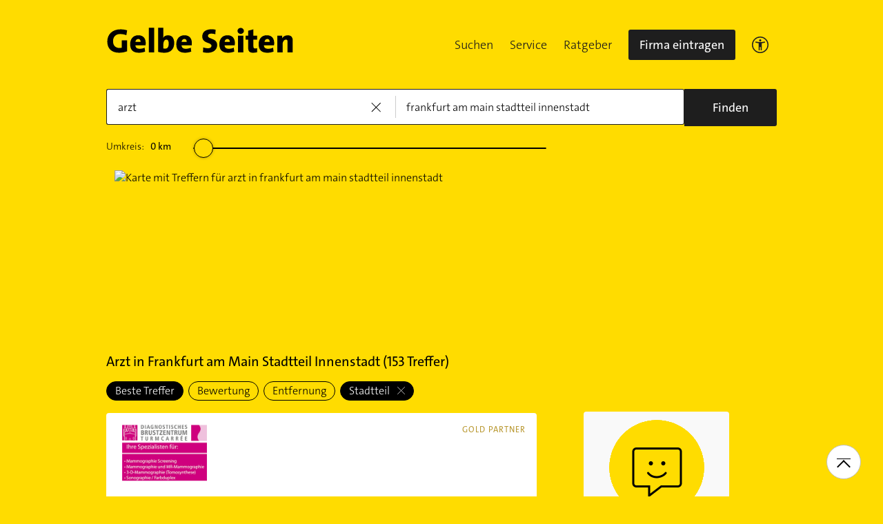

--- FILE ---
content_type: text/html;charset=UTF-8
request_url: https://www.gelbeseiten.de/branchen/arzt/frankfurt%20am%20main%20stadtteil%20innenstadt
body_size: 40185
content:
<!DOCTYPE html>
<html class="no-js gs_anwendung  gs_desktop" prefix="og: http://ogp.me/ns#"
	  lang="de" xmlns="http://www.w3.org/1999/xhtml">




	<head>
		
	<base href="/"/>
	<link as="style" rel="preload" href="/webgs/css/global_above.css?1762982551630"
		  nonce="biHiVWjCdXU7bwK8cb9oaYbMYlKIRAz52oteUyJkW1UTsBz6HQtcoB3KGm7mgcuRWSXBwrAxIhNDNPsysNybMF11z6dWG4j1rwTL0trk4T2RGvmYQysqDWkiXK4Xbobb"/>
	<link rel="stylesheet" href="/webgs/css/global_above.css?1762982551630"
		  nonce="biHiVWjCdXU7bwK8cb9oaYbMYlKIRAz52oteUyJkW1UTsBz6HQtcoB3KGm7mgcuRWSXBwrAxIhNDNPsysNybMF11z6dWG4j1rwTL0trk4T2RGvmYQysqDWkiXK4Xbobb"/>
	<link as="script" href="https://wwa.wipe.de/wwa.js" rel="preload" nonce="biHiVWjCdXU7bwK8cb9oaYbMYlKIRAz52oteUyJkW1UTsBz6HQtcoB3KGm7mgcuRWSXBwrAxIhNDNPsysNybMF11z6dWG4j1rwTL0trk4T2RGvmYQysqDWkiXK4Xbobb"/>
	<link rel="preconnect" href="https://a.delivery.consentmanager.net/delivery/cmp.php?cdid=6dd4bbb52b0d"/>
	<link as="script" href="https://cdn.consentmanager.net/delivery/js/cmp_de.min.js" rel="preload"
		  nonce="biHiVWjCdXU7bwK8cb9oaYbMYlKIRAz52oteUyJkW1UTsBz6HQtcoB3KGm7mgcuRWSXBwrAxIhNDNPsysNybMF11z6dWG4j1rwTL0trk4T2RGvmYQysqDWkiXK4Xbobb"/>
	<script type="text/javascript" nonce="biHiVWjCdXU7bwK8cb9oaYbMYlKIRAz52oteUyJkW1UTsBz6HQtcoB3KGm7mgcuRWSXBwrAxIhNDNPsysNybMF11z6dWG4j1rwTL0trk4T2RGvmYQysqDWkiXK4Xbobb" src="https://wwa.wipe.de/wwa.js"/>

	<script src="/webgs/js/ads.js" type="text/javascript"></script>
	
	<script class="cmplazyload" nonce="biHiVWjCdXU7bwK8cb9oaYbMYlKIRAz52oteUyJkW1UTsBz6HQtcoB3KGm7mgcuRWSXBwrAxIhNDNPsysNybMF11z6dWG4j1rwTL0trk4T2RGvmYQysqDWkiXK4Xbobb" data-cmp-vendor="c18164" data-cmp-src="https://cdn.speedcurve.com/js/lux.js?id=4193028477" async defer crossorigin="anonymous"></script>

		<link rel="preload" as="style" href="/webgs/css/trefferliste_above.css?1762982551630"/>
		<link rel="stylesheet" href="/webgs/css/trefferliste_above.css?1762982551630"/>
		<link rel="stylesheet" href="/webgs/css/schaufenster_global.css?1762982551630"/>
		<title>ᐅ Top 10 Arzt  Frankfurt am Main-Innenstadt | ✉ Adresse | ☎ Telefonnummer | 📝 Kontakt | ✅ Bewertungen ➤ Jetzt auf GelbeSeiten.de ansehen.</title>
		<meta property="og:title" content="ᐅ Top 10 Arzt  Frankfurt am Main-Innenstadt | ✉ Adresse | ☎ Telefonnummer | 📝 Kontakt | ✅ Bewertungen ➤ Jetzt auf GelbeSeiten.de ansehen."/>
		<meta name="description" content="Arzt Frankfurt am Main-Innenstadt ✉ Adresse ☎ Telefonnummer ⌚ &amp;Ouml;ffnungszeiten. ☆☆☆ &amp;Uuml;ber 383 Bewertungen helfen Ihnen Arzt in Ihrer Nähe zu finden. Mit Routenplaner!"/>
		<meta property="og:description" content="Arzt Frankfurt am Main-Innenstadt ✉ Adresse ☎ Telefonnummer ⌚ &amp;Ouml;ffnungszeiten. ☆☆☆ &amp;Uuml;ber 383 Bewertungen helfen Ihnen Arzt in Ihrer Nähe zu finden. Mit Routenplaner!"/>
		<meta name="keywords" content="Arzt, Frankfurt am Main-Innenstadt, Gelbe Seiten Frankfurt am Main-Innenstadt Arzt, Branchenbuch Frankfurt am Main-Innenstadt Arzt, Adresse Arzt, Frankfurt am Main-Innenstadt, Telefonnummer Arzt, Frankfurt am Main-Innenstadt, Unternehmen Arzt, Frankfurt am Main-Innenstadt"/>
		<meta property="og:url" content="https://www.gelbeseiten.de/branchen/arzt/frankfurt%20am%20main%20stadtteil%20innenstadt"/>
		<meta property="og:image" content="https://www.gelbeseiten.de/webgs/images/gelbeseiten_150x150.png"/>
		<meta name="twitter:image" content="https://www.gelbeseiten.de/webgs/images/gelbeseiten_150x150.png"/>
		<meta name="robots" content="index,follow,noarchive,noodp"/>

		<script nonce="biHiVWjCdXU7bwK8cb9oaYbMYlKIRAz52oteUyJkW1UTsBz6HQtcoB3KGm7mgcuRWSXBwrAxIhNDNPsysNybMF11z6dWG4j1rwTL0trk4T2RGvmYQysqDWkiXK4Xbobb">document.documentElement.className = document.documentElement.className.replace('no-js', 'js');</script>

		<link rel="canonical" href="https://www.gelbeseiten.de/branchen/arzt/frankfurt%20am%20main%20stadtteil%20innenstadt"/>

		<meta name="revisit-after" content="1 day"/>
		
	<script nonce="biHiVWjCdXU7bwK8cb9oaYbMYlKIRAz52oteUyJkW1UTsBz6HQtcoB3KGm7mgcuRWSXBwrAxIhNDNPsysNybMF11z6dWG4j1rwTL0trk4T2RGvmYQysqDWkiXK4Xbobb">var nk9I285cDhC0wwXf = true;</script>

	<script nonce="biHiVWjCdXU7bwK8cb9oaYbMYlKIRAz52oteUyJkW1UTsBz6HQtcoB3KGm7mgcuRWSXBwrAxIhNDNPsysNybMF11z6dWG4j1rwTL0trk4T2RGvmYQysqDWkiXK4Xbobb">
		/*<![CDATA[*/
		var adition = adition || {};
		adition.srq = adition.srq || [];
		// globale Variable, wird benutzt in m08_teilneher_treffer_unterbrechner.jsp und i_liw_adframe3.jsp

		adition.srq.push(function (api) {
			api.configureRenderSlot('rs_top').setContentunitId(4203501);
			api.configureRenderSlot('rs_tlu1').setContentunitId(4203504);
			api.configureRenderSlot('rs_tlu2').setContentunitId(4203505);

			api.configureRenderSlot('rs_sky1').setContentunitId(4201390);
			api.configureRenderSlot('rs_sky2').setContentunitId(4201391);
			api.configureRenderSlot('rs_sky3').setContentunitId(4201392);
			api.configureRenderSlot('rs_sky4').setContentunitId(4201393);
			api.configureRenderSlot('rs_sky5').setContentunitId(4205631);
		});
		/*]]*/
	</script>

	<script nonce="biHiVWjCdXU7bwK8cb9oaYbMYlKIRAz52oteUyJkW1UTsBz6HQtcoB3KGm7mgcuRWSXBwrAxIhNDNPsysNybMF11z6dWG4j1rwTL0trk4T2RGvmYQysqDWkiXK4Xbobb">var nk9I285cDhC0wwXf = false;</script>


		<script nonce="biHiVWjCdXU7bwK8cb9oaYbMYlKIRAz52oteUyJkW1UTsBz6HQtcoB3KGm7mgcuRWSXBwrAxIhNDNPsysNybMF11z6dWG4j1rwTL0trk4T2RGvmYQysqDWkiXK4Xbobb">
			/*<![CDATA[*/
			if (window.location.host.search('gelbeseiten.de') === -1) {
				var new_location = "https:\/\/www.gelbeseiten.de\/branchen\/arzt\/frankfurt%20am%20main%20stadtteil%20innenstadt";
				window.location.href = new_location;
			}
			/*]]>*/
		</script>
		
	<meta charset="UTF-8"/>
	<meta name="viewport" content="width=device-width, initial-scale=1.0"/>
	

	
		<link rel="icon" href="/webgs/images/fav/favicon@32w.png" sizes="32x32">
		<link rel="icon" href="/webgs/images/fav/favicon@57x.png" sizes="57x57">
		<link rel="icon" href="/webgs/images/fav/favicon@76x.png" sizes="76x76">
		<link rel="icon" href="/webgs/images/fav/favicon@96x.png" sizes="96x96">
		<link rel="icon" href="/webgs/images/fav/favicon@128x.png" sizes="128x128">
		<link rel="icon" href="/webgs/images/fav/favicon@192x.png" sizes="192x192">
		<link rel="icon" href="/webgs/images/fav/favicon@228x.png" sizes="228x228">
		<link rel="shortcut icon" sizes="196x196" href="/webgs/images/fav/favicon@196w.png">
		<link rel="apple-touch-icon" href="/webgs/images/fav/favicon@180w.png" sizes="180x180">
		<meta name="msapplication-TileColor" content="#FFFFFF">
		<meta name="msapplication-TileImage" content="/webgs/images/fav/favicon@144w.png">
	


	<meta name="format-detection" content="telephone=no"/>
	<link rel="preload" href="/webgs/fonts/TheSansB4-3_Light.woff2" as="font" type="font/woff2" crossorigin/>
	<link rel="preload" href="/webgs/fonts/TheSansB4-5_Plain.woff2" as="font" type="font/woff2" crossorigin/>
	<link rel="preload" href="/webgs/fonts/TheSansB4-7_Bold.woff2" as="font" type="font/woff2" crossorigin/>
	<meta property="og:site_name" content="Gelbe Seiten"/>
	<!-- start preload of ima web sensor -->
	<link rel="prefetch" nonce="biHiVWjCdXU7bwK8cb9oaYbMYlKIRAz52oteUyJkW1UTsBz6HQtcoB3KGm7mgcuRWSXBwrAxIhNDNPsysNybMF11z6dWG4j1rwTL0trk4T2RGvmYQysqDWkiXK4Xbobb" as="script" href="https://data-a0f0ae1310.gelbeseiten.de/sensor.modern.ncl.min.js" data-name="ima">
	<!-- end preload of ima web sensor -->
	
	<!-- start bootstrap of ima web sensor -->
	<script nonce="biHiVWjCdXU7bwK8cb9oaYbMYlKIRAz52oteUyJkW1UTsBz6HQtcoB3KGm7mgcuRWSXBwrAxIhNDNPsysNybMF11z6dWG4j1rwTL0trk4T2RGvmYQysqDWkiXK4Xbobb" type="text/plain" class="cmplazyload" data-cmp-vendor="730">
		(function() {
			/*<![CDATA[*/
			const nonce = /*biHiVWjCdXU7bwK8cb9oaYbMYlKIRAz52oteUyJkW1UTsBz6HQtcoB3KGm7mgcuRWSXBwrAxIhNDNPsysNybMF11z6dWG4j1rwTL0trk4T2RGvmYQysqDWkiXK4Xbobb*/ '';
			/*]]>*/
			!function (e, n, c, r, t, l, o, a, d) {
				r = e.IMAGlobalObject = r, e[r] = e[r] || function () {
					(e[r].q = e[r].q || []).push(arguments);
				}, l = n.querySelector('[data-name=' + r + ']'), t = t && !l ? t + '/sensor.modern.ncl.min.js' : l.href, e[r].src = t, o = n.createElement('script'), e.crypto && e.crypto.subtle, a = 'noModule' in o && !/Edge/.test(e.navigator.userAgent), o.nonce = nonce, o.src = a ? a ? t : t.replace('.ncl', '.lcl') : t.replace('.modern.n', '.legacy.l'), n.head.appendChild(o);
			}(window, document, 0, 'ima');
		})();


	</script>
	<!-- end bootstrap of ima web sensor -->

	<script nonce="biHiVWjCdXU7bwK8cb9oaYbMYlKIRAz52oteUyJkW1UTsBz6HQtcoB3KGm7mgcuRWSXBwrAxIhNDNPsysNybMF11z6dWG4j1rwTL0trk4T2RGvmYQysqDWkiXK4Xbobb" src="https://data-a0f0ae1310.gelbeseiten.de/iomm/latest/bootstrap/stub.js"></script>

	
	<link id="global_below_css" rel="preload" nonce="biHiVWjCdXU7bwK8cb9oaYbMYlKIRAz52oteUyJkW1UTsBz6HQtcoB3KGm7mgcuRWSXBwrAxIhNDNPsysNybMF11z6dWG4j1rwTL0trk4T2RGvmYQysqDWkiXK4Xbobb" href="/webgs/css/global_below.css?1762982551630" as="style"/>
	<script nonce="biHiVWjCdXU7bwK8cb9oaYbMYlKIRAz52oteUyJkW1UTsBz6HQtcoB3KGm7mgcuRWSXBwrAxIhNDNPsysNybMF11z6dWG4j1rwTL0trk4T2RGvmYQysqDWkiXK4Xbobb">
		onload = 'this.onload=null;this.rel=\'stylesheet\'' >
			document.getElementById('global_below_css').addEventListener('load', function () {
				this.rel = 'stylesheet';
			});
	</script>
	<noscript>
		<link nonce="biHiVWjCdXU7bwK8cb9oaYbMYlKIRAz52oteUyJkW1UTsBz6HQtcoB3KGm7mgcuRWSXBwrAxIhNDNPsysNybMF11z6dWG4j1rwTL0trk4T2RGvmYQysqDWkiXK4Xbobb" rel="stylesheet" href="/webgs/css/global_below.css?1762982551630">
	</noscript>
	<meta name="theme-color" content="#ffdc00"/>
	<link rel="manifest" href="/webgs/libraries/manifest.json">
	<link rel="preconnect" href="https://ad13.adfarm1.adition.com"/>
	<style nonce="biHiVWjCdXU7bwK8cb9oaYbMYlKIRAz52oteUyJkW1UTsBz6HQtcoB3KGm7mgcuRWSXBwrAxIhNDNPsysNybMF11z6dWG4j1rwTL0trk4T2RGvmYQysqDWkiXK4Xbobb">.mod-MarketplaceMobile__container { white-space: normal!important; }</style>

		
		<link id="trefferliste_below_css" rel="preload" nonce="biHiVWjCdXU7bwK8cb9oaYbMYlKIRAz52oteUyJkW1UTsBz6HQtcoB3KGm7mgcuRWSXBwrAxIhNDNPsysNybMF11z6dWG4j1rwTL0trk4T2RGvmYQysqDWkiXK4Xbobb" href="/webgs/css/trefferliste_below.css?1762982551630" as="style"/>
		<script nonce="biHiVWjCdXU7bwK8cb9oaYbMYlKIRAz52oteUyJkW1UTsBz6HQtcoB3KGm7mgcuRWSXBwrAxIhNDNPsysNybMF11z6dWG4j1rwTL0trk4T2RGvmYQysqDWkiXK4Xbobb">
			onload = 'this.onload=null;this.rel=\'stylesheet\'' >
				document.getElementById('trefferliste_below_css').addEventListener('load', function () {
					this.rel = 'stylesheet';
				});
		</script>
		<noscript>
			<link rel="stylesheet"
				  href="/webgs/css/trefferliste_below.css?1762982551630"
				  nonce="biHiVWjCdXU7bwK8cb9oaYbMYlKIRAz52oteUyJkW1UTsBz6HQtcoB3KGm7mgcuRWSXBwrAxIhNDNPsysNybMF11z6dWG4j1rwTL0trk4T2RGvmYQysqDWkiXK4Xbobb">
		</noscript>
		<!-- Release-Informationen:
	version=17.85.0.49
	builddatum=12.11.2025 22:22:31 Uhr
	commit=f5e094
	host=gs-webapp-4n.it2media.de
	  -->
		<link nonce="biHiVWjCdXU7bwK8cb9oaYbMYlKIRAz52oteUyJkW1UTsBz6HQtcoB3KGm7mgcuRWSXBwrAxIhNDNPsysNybMF11z6dWG4j1rwTL0trk4T2RGvmYQysqDWkiXK4Xbobb" rel="preconnect" href="https://imagesrv.adition.com"/>
		<script defer src="https://terminwunsch.de/widget/widget_loader.js"
				nonce="biHiVWjCdXU7bwK8cb9oaYbMYlKIRAz52oteUyJkW1UTsBz6HQtcoB3KGm7mgcuRWSXBwrAxIhNDNPsysNybMF11z6dWG4j1rwTL0trk4T2RGvmYQysqDWkiXK4Xbobb"></script>
	</head>


<body id="trefferliste" class="header-menu-search gs_loading"
	  style="background: #ffdc00;" data-umgebung="prod"
>

	<script nonce="biHiVWjCdXU7bwK8cb9oaYbMYlKIRAz52oteUyJkW1UTsBz6HQtcoB3KGm7mgcuRWSXBwrAxIhNDNPsysNybMF11z6dWG4j1rwTL0trk4T2RGvmYQysqDWkiXK4Xbobb">
		(function () {
			/*<![CDATA[*/
			const nonce = /*biHiVWjCdXU7bwK8cb9oaYbMYlKIRAz52oteUyJkW1UTsBz6HQtcoB3KGm7mgcuRWSXBwrAxIhNDNPsysNybMF11z6dWG4j1rwTL0trk4T2RGvmYQysqDWkiXK4Xbobb*/ '';
			/*]]>*/
			window.gdprAppliesGlobally = true;
			if (!('cmp_id' in window) || window.cmp_id < 1) {
				window.cmp_id = 0;
			}
			if (!('cmp_cdid' in window)) {
				window.cmp_cdid = '6dd4bbb52b0d';
			}
			if (!('cmp_params' in window)) {
				window.cmp_params = '';
			}
			if (!('cmp_host' in window)) {
				window.cmp_host = 'a.delivery.consentmanager.net';
			}
			if (!('cmp_cdn' in window)) {
				window.cmp_cdn = 'cdn.consentmanager.net';
			}
			if (!('cmp_proto' in window)) {
				window.cmp_proto = 'https:';
			}
			if (!('cmp_codesrc' in window)) {
				window.cmp_codesrc = '1';
			}
			window.cmp_getsupportedLangs = function () {
				var b = ['DE', 'EN', 'FR', 'IT', 'NO', 'DA', 'FI', 'ES', 'PT', 'RO', 'BG', 'ET', 'EL', 'GA', 'HR', 'LV', 'LT', 'MT', 'NL', 'PL', 'SV', 'SK', 'SL', 'CS', 'HU', 'RU', 'SR', 'ZH', 'TR', 'UK', 'AR', 'BS'];
				if ('cmp_customlanguages' in window) {
					for (var a = 0; a < window.cmp_customlanguages.length; a++) {
						b.push(window.cmp_customlanguages[a].l.toUpperCase());
					}
				}
				return b;
			};
			window.cmp_getRTLLangs = function () {
				var a = ['AR'];
				if ('cmp_customlanguages' in window) {
					for (var b = 0; b < window.cmp_customlanguages.length; b++) {
						if ('r' in window.cmp_customlanguages[b] && window.cmp_customlanguages[b].r) {
							a.push(window.cmp_customlanguages[b].l);
						}
					}
				}
				return a;
			};
			window.cmp_getlang = function (j) {
				if (typeof (j) != 'boolean') {
					j = true;
				}
				if (j && typeof (cmp_getlang.usedlang) == 'string' && cmp_getlang.usedlang !== '') {
					return cmp_getlang.usedlang;
				}
				var g = window.cmp_getsupportedLangs();
				var c = [];
				var f = location.hash;
				var e = location.search;
				var a = 'languages' in navigator ? navigator.languages : [];
				if (f.indexOf('cmplang=') != -1) {
					c.push(f.substr(f.indexOf('cmplang=') + 8, 2).toUpperCase());
				} else {
					if (e.indexOf('cmplang=') != -1) {
						c.push(e.substr(e.indexOf('cmplang=') + 8, 2).toUpperCase());
					} else {
						if ('cmp_setlang' in window && window.cmp_setlang != '') {
							c.push(window.cmp_setlang.toUpperCase());
						} else {
							if (a.length > 0) {
								for (var d = 0; d < a.length; d++) {
									c.push(a[d]);
								}
							}
						}
					}
				}
				if ('language' in navigator) {
					c.push(navigator.language);
				}
				if ('userLanguage' in navigator) {
					c.push(navigator.userLanguage);
				}
				var h = '';
				for (var d = 0; d < c.length; d++) {
					var b = c[d].toUpperCase();
					if (g.indexOf(b) != -1) {
						h = b;
						break;
					}
					if (b.indexOf('-') != -1) {
						b = b.substr(0, 2);
					}
					if (g.indexOf(b) != -1) {
						h = b;
						break;
					}
				}
				if (h == '' && typeof (cmp_getlang.defaultlang) == 'string' && cmp_getlang.defaultlang !== '') {
					return cmp_getlang.defaultlang;
				} else {
					if (h == '') {
						h = 'EN';
					}
				}
				h = h.toUpperCase();
				return h;
			};
			(function () {
				var u = document;
				var v = u.getElementsByTagName;
				var h = window;
				var o = '';
				var b = '_en';
				if ('cmp_getlang' in h) {
					o = h.cmp_getlang().toLowerCase();
					if ('cmp_customlanguages' in h) {
						for (var q = 0; q < h.cmp_customlanguages.length; q++) {
							if (h.cmp_customlanguages[q].l.toUpperCase() == o.toUpperCase()) {
								o = 'en';
								break;
							}
						}
					}
					b = '_' + o;
				}

				function x(i, e) {
					var w = '';
					i += '=';
					var s = i.length;
					var d = location;
					if (d.hash.indexOf(i) != -1) {
						w = d.hash.substr(d.hash.indexOf(i) + s, 9999);
					} else {
						if (d.search.indexOf(i) != -1) {
							w = d.search.substr(d.search.indexOf(i) + s, 9999);
						} else {
							return e;
						}
					}
					if (w.indexOf('&') != -1) {
						w = w.substr(0, w.indexOf('&'));
					}
					return w;
				}

				var k = ('cmp_proto' in h) ? h.cmp_proto : 'https:';
				if (k != 'http:' && k != 'https:') {
					k = 'https:';
				}
				var g = ('cmp_ref' in h) ? h.cmp_ref : location.href;
				var j = u.createElement('script');
				j.setAttribute('data-cmp-ab', '1');
				var c = x('cmpdesign', 'cmp_design' in h ? h.cmp_design : '');
				var f = x('cmpregulationkey', 'cmp_regulationkey' in h ? h.cmp_regulationkey : '');
				var r = x('cmpgppkey', 'cmp_gppkey' in h ? h.cmp_gppkey : '');
				var n = x('cmpatt', 'cmp_att' in h ? h.cmp_att : '');
				j.src = k + '//' + h.cmp_host + '/delivery/cmp.php?' + ('cmp_id' in h && h.cmp_id > 0 ? 'id=' + h.cmp_id : '') + ('cmp_cdid' in h ? '&cdid=' + h.cmp_cdid : '') + '&h=' + encodeURIComponent(g) + (c != '' ? '&cmpdesign=' + encodeURIComponent(c) : '') + (f != '' ? '&cmpregulationkey=' + encodeURIComponent(f) : '') + (r != '' ? '&cmpgppkey=' + encodeURIComponent(r) : '') + (n != '' ? '&cmpatt=' + encodeURIComponent(n) : '') + ('cmp_params' in h ? '&' + h.cmp_params : '') + (u.cookie.length > 0 ? '&__cmpfcc=1' : '') + '&l=' + o.toLowerCase() + '&o=' + (new Date()).getTime();
				j.type = 'text/javascript';
				j.async = true;
				if (u.currentScript && u.currentScript.parentElement) {
					u.currentScript.parentElement.appendChild(j);
				} else {
					if (u.body) {
						u.body.appendChild(j);
					} else {
						var t = v('body');
						if (t.length == 0) {
							t = v('div');
						}
						if (t.length == 0) {
							t = v('span');
						}
						if (t.length == 0) {
							t = v('ins');
						}
						if (t.length == 0) {
							t = v('script');
						}
						if (t.length == 0) {
							t = v('head');
						}
						if (t.length > 0) {
							t[0].appendChild(j);
						}
					}
				}
				var m = 'js';
				var p = x('cmpdebugunminimized', 'cmpdebugunminimized' in h ? h.cmpdebugunminimized : 0) > 0 ? '' : '.min';
				var a = x('cmpdebugcoverage', 'cmp_debugcoverage' in h ? h.cmp_debugcoverage : '');
				if (a == '1') {
					m = 'instrumented';
					p = '';
				}
				var j = u.createElement('script');
				j.src = k + '//' + h.cmp_cdn + '/delivery/' + m + '/cmp' + b + p + '.js';
				j.type = 'text/javascript';
				j.setAttribute('data-cmp-ab', '1');
				j.async = true;
				if (u.currentScript && u.currentScript.parentElement) {
					u.currentScript.parentElement.appendChild(j);
				} else {
					if (u.body) {
						u.body.appendChild(j);
					} else {
						var t = v('body');
						if (t.length == 0) {
							t = v('div');
						}
						if (t.length == 0) {
							t = v('span');
						}
						if (t.length == 0) {
							t = v('ins');
						}
						if (t.length == 0) {
							t = v('script');
						}
						if (t.length == 0) {
							t = v('head');
						}
						if (t.length > 0) {
							t[0].appendChild(j);
						}
					}
				}
			})();
			window.cmp_addFrame = function (b) {
				if (!window.frames[b]) {
					if (document.body) {
						var a = document.createElement('iframe');
						a.style.cssText = 'display:none';
						if ('cmp_cdn' in window && 'cmp_ultrablocking' in window && window.cmp_ultrablocking > 0) {
							a.src = '//' + window.cmp_cdn + '/delivery/empty.html';
						}
						a.name = b;
						document.body.appendChild(a);
					} else {
						window.setTimeout(window.cmp_addFrame, 10, b);
					}
				}
			};
			window.cmp_rc = function (h) {
				var b = document.cookie;
				var f = '';
				var d = 0;
				while (b != '' && d < 100) {
					d++;
					while (b.substr(0, 1) == ' ') {
						b = b.substr(1, b.length);
					}
					var g = b.substring(0, b.indexOf('='));
					if (b.indexOf(';') != -1) {
						var c = b.substring(b.indexOf('=') + 1, b.indexOf(';'));
					} else {
						var c = b.substr(b.indexOf('=') + 1, b.length);
					}
					if (h == g) {
						f = c;
					}
					var e = b.indexOf(';') + 1;
					if (e == 0) {
						e = b.length;
					}
					b = b.substring(e, b.length);
				}
				return (f);
			};
			window.cmp_stub = function () {
				var a = arguments;
				__cmp.a = __cmp.a || [];
				if (!a.length) {
					return __cmp.a;
				} else {
					if (a[0] === 'ping') {
						if (a[1] === 2) {
							a[2]({ gdprApplies: gdprAppliesGlobally, cmpLoaded: false, cmpStatus: 'stub', displayStatus: 'hidden', apiVersion: '2.0', cmpId: 31 }, true);
						} else {
							a[2](false, true);
						}
					} else {
						if (a[0] === 'getUSPData') {
							a[2]({ version: 1, uspString: window.cmp_rc('') }, true);
						} else {
							if (a[0] === 'getTCData') {
								__cmp.a.push([].slice.apply(a));
							} else {
								if (a[0] === 'addEventListener' || a[0] === 'removeEventListener') {
									__cmp.a.push([].slice.apply(a));
								} else {
									if (a.length == 4 && a[3] === false) {
										a[2]({}, false);
									} else {
										__cmp.a.push([].slice.apply(a));
									}
								}
							}
						}
					}
				}
			};
			window.cmp_gpp_ping = function () {
				return { gppVersion: '1.0', cmpStatus: 'stub', cmpDisplayStatus: 'hidden', supportedAPIs: ['tcfca', 'usnat', 'usca', 'usva', 'usco', 'usut', 'usct'], cmpId: 31 };
			};
			window.cmp_gppstub = function () {
				var a = arguments;
				__gpp.q = __gpp.q || [];
				if (!a.length) {
					return __gpp.q;
				}
				var g = a[0];
				var f = a.length > 1 ? a[1] : null;
				var e = a.length > 2 ? a[2] : null;
				if (g === 'ping') {
					return window.cmp_gpp_ping();
				} else {
					if (g === 'addEventListener') {
						__gpp.e = __gpp.e || [];
						if (!('lastId' in __gpp)) {
							__gpp.lastId = 0;
						}
						__gpp.lastId++;
						var c = __gpp.lastId;
						__gpp.e.push({ id: c, callback: f });
						return { eventName: 'listenerRegistered', listenerId: c, data: true, pingData: window.cmp_gpp_ping() };
					} else {
						if (g === 'removeEventListener') {
							var h = false;
							__gpp.e = __gpp.e || [];
							for (var d = 0; d < __gpp.e.length; d++) {
								if (__gpp.e[d].id == e) {
									__gpp.e[d].splice(d, 1);
									h = true;
									break;
								}
							}
							return { eventName: 'listenerRemoved', listenerId: e, data: h, pingData: window.cmp_gpp_ping() };
						} else {
							if (g === 'getGPPData') {
								return { sectionId: 3, gppVersion: 1, sectionList: [], applicableSections: [0], gppString: '', pingData: window.cmp_gpp_ping() };
							} else {
								if (g === 'hasSection' || g === 'getSection' || g === 'getField') {
									return null;
								} else {
									__gpp.q.push([].slice.apply(a));
								}
							}
						}
					}
				}
			};
			window.cmp_msghandler = function (d) {
				var a = typeof d.data === 'string';
				try {
					var c = a ? JSON.parse(d.data) : d.data;
				} catch ( f ) {
					var c = null;
				}
				if (typeof (c) === 'object' && c !== null && '__cmpCall' in c) {
					var b = c.__cmpCall;
					window.__cmp(b.command, b.parameter, function (h, g) {
						var e = { __cmpReturn: { returnValue: h, success: g, callId: b.callId } };
						d.source.postMessage(a ? JSON.stringify(e) : e, '*');
					});
				}
				if (typeof (c) === 'object' && c !== null && '__uspapiCall' in c) {
					var b = c.__uspapiCall;
					window.__uspapi(b.command, b.version, function (h, g) {
						var e = { __uspapiReturn: { returnValue: h, success: g, callId: b.callId } };
						d.source.postMessage(a ? JSON.stringify(e) : e, '*');
					});
				}
				if (typeof (c) === 'object' && c !== null && '__tcfapiCall' in c) {
					var b = c.__tcfapiCall;
					window.__tcfapi(b.command, b.version, function (h, g) {
						var e = { __tcfapiReturn: { returnValue: h, success: g, callId: b.callId } };
						d.source.postMessage(a ? JSON.stringify(e) : e, '*');
					}, b.parameter);
				}
				if (typeof (c) === 'object' && c !== null && '__gppCall' in c) {
					var b = c.__gppCall;
					window.__gpp(b.command, function (h, g) {
						var e = { __gppReturn: { returnValue: h, success: g, callId: b.callId } };
						d.source.postMessage(a ? JSON.stringify(e) : e, '*');
					}, 'parameter' in b ? b.parameter : null, 'version' in b ? b.version : 1);
				}
			};
			window.cmp_setStub = function (a) {
				if (!(a in window) || (typeof (window[a]) !== 'function' && typeof (window[a]) !== 'object' && (typeof (window[a]) === 'undefined' || window[a] !== null))) {
					window[a] = window.cmp_stub;
					window[a].msgHandler = window.cmp_msghandler;
					window.addEventListener('message', window.cmp_msghandler, false);
				}
			};
			window.cmp_setGppStub = function (a) {
				if (!(a in window) || (typeof (window[a]) !== 'function' && typeof (window[a]) !== 'object' && (typeof (window[a]) === 'undefined' || window[a] !== null))) {
					window[a] = window.cmp_gppstub;
					window[a].msgHandler = window.cmp_msghandler;
					window.addEventListener('message', window.cmp_msghandler, false);
				}
			};
			window.cmp_addFrame('__cmpLocator');
			if (!('cmp_disableusp' in window) || !window.cmp_disableusp) {
				window.cmp_addFrame('__uspapiLocator');
			}
			if (!('cmp_disabletcf' in window) || !window.cmp_disabletcf) {
				window.cmp_addFrame('__tcfapiLocator');
			}
			if (!('cmp_disablegpp' in window) || !window.cmp_disablegpp) {
				window.cmp_addFrame('__gppLocator');
			}
			window.cmp_setStub('__cmp');
			if (!('cmp_disabletcf' in window) || !window.cmp_disabletcf) {
				window.cmp_setStub('__tcfapi');
			}
			if (!('cmp_disableusp' in window) || !window.cmp_disableusp) {
				window.cmp_setStub('__uspapi');
			}
			if (!('cmp_disablegpp' in window) || !window.cmp_disablegpp) {
				window.cmp_setGppStub('__gpp');
			}
		})();
	</script>


<input type="hidden" id="digitalpaketApiUrl" value="https://www.gelbeseiten.de/digitalpaketws/listing/"/>


	<!-- (GS-13383) -->
	<div id="ad-top" class="a" style="height:1px;width:1px;position:absolute;top:-100px"></div>


<input type="checkbox" name="mod-Header__menu-container__showMobileMenu" id="mod-Header__menu-container"/>
<div class="mod mod-Suchanimation">
	<div id="suchanimation" class="mod-Suchanimation__balken">

	</div>

</div>
<div id="transform_wrapper">
	<div class="mod mod-UntenNachObenButton"
		 data-wipe="{&quot;listener&quot;: &quot;click&quot;, &quot;name&quot;: &quot;click: nach oben button&quot;}"
	>
		<div class="mod-UntenNachObenButton__icon-line"></div>
		<div class="mod-UntenNachObenButton__icon-array"></div>
	</div>
	<div class="header-sticky">
		<div class="mod mod-Header gc-header" data-module="gc-header">
	<div class="gc-header__bar">
		<div class="gc-header__line">
			<a href="https://www.gelbeseiten.de" target="_top"
			   class="gc-header__logo" data-wipe="{&quot;listener&quot;: &quot;click&quot;, &quot;name&quot;: &quot;Trefferliste TopNavigation: Klick auf GS-Logo&quot;, &quot;synchron&quot;: true}">
				<img class="gs_svg_image no-auto" src="/webgs/images/gelbe-seiten-logo.svg" width="0" height="0" alt="Gelbe Seiten Unternehmen finden"/>
			</a>
			<div style="display: flex; gap: 10px;">
				<div class="gc-header__a11ymobile" tabindex="-1" aria-label="barrierefrei">
					<a href="/gsservice/barrierefrei" class="gc-header__link"

					   data-wipe="{&quot;listener&quot;: &quot;click&quot;, &quot;name&quot;: &quot;Klick auf das Barrierefreiheitsicon (Einstieg)&quot;}">

						<svg width="24" height="24" viewBox="0 0 24 24" fill="none" xmlns="http://www.w3.org/2000/svg">
							<rect x="0.75" y="0.75" width="22.5" height="22.5" rx="11.25" stroke="#1E1E1E" stroke-width="1.5"/>
							<path
								d="M12 7.2C11.5722 7.2 11.206 7.04333 10.9014 6.73C10.5968 6.41667 10.4444 6.04 10.4444 5.6C10.4444 5.16 10.5968 4.78333 10.9014 4.47C11.206 4.15667 11.5722 4 12 4C12.4278 4 12.794 4.15667 13.0986 4.47C13.4032 4.78333 13.5556 5.16 13.5556 5.6C13.5556 6.04 13.4032 6.41667 13.0986 6.73C12.794 7.04333 12.4278 7.2 12 7.2ZM9.66667 20V9.6C8.88889 9.53333 8.09815 9.43333 7.29444 9.3C6.49074 9.16667 5.72593 9 5 8.8L5.38889 7.2C6.4 7.48 7.47593 7.68333 8.61667 7.81C9.75741 7.93667 10.8852 8 12 8C13.1148 8 14.2426 7.93667 15.3833 7.81C16.5241 7.68333 17.6 7.48 18.6111 7.2L19 8.8C18.2741 9 17.5093 9.16667 16.7056 9.3C15.9019 9.43333 15.1111 9.53333 14.3333 9.6V20H12.7778V15.2H11.2222V20H9.66667Z"
								fill="#1E1E1E"/>
						</svg>
					</a>
				</div>
				<button class="gc-header__toggle" id="toggle-button" aria-label="Menü öffnen">
					<svg class="gc-header__icon" width="20" height="20" viewBox="0 0 20 20">
						<line fill="none" stroke="black" stroke-width="1" stroke-linecap="round" stroke-linejoin="round" x1="1" y1="4" x2="19" y2="4"></line>
						<line fill="none" stroke="black" stroke-width="1" stroke-linecap="round" stroke-linejoin="round" x1="1" y1="10" x2="19" y2="10" transform=""></line>
						<line fill="none" stroke="black" stroke-width="1" stroke-linecap="round" stroke-linejoin="round" x1="1" y1="16" x2="19" y2="16" transform=""></line>
					</svg>
				</button>
			</div>
		</div>
		<div class="gc-header__slider">
			<nav class="gc-header__nav">
				<div class="gc-header__item gc-header__item--childs" tabindex="0">

					<button type="button" class="gc-header__link" tabindex="-1"
							data-wipe="{&quot;listener&quot;: &quot;click&quot;, &quot;name&quot;: &quot;Trefferliste TopNavigation: Klick auf Suchen&quot;, &quot;synchron&quot;: true}">Suchen</button>
					<span class="gc-header__separation-line"></span>
					
					<div class="gc-header__subfolder">
						<div class="gc-header__item" tabindex="-1">
							<a href="" id="Was&amp;WoSuche" class="gc-header__link" data-wipe="{&quot;listener&quot;: &quot;click&quot;, &quot;name&quot;: &quot;trefferlisteTopNavigation: Klick auf Was &amp; Wo Suche&quot;, &quot;synchron&quot;: true}">Was &amp; Wo Suche</a>
						</div>
						<div class="gc-header__item" tabindex="-1">
							<a href="https://www.gelbeseiten.de/branchenbuch" id="Branchenkatalog" class="gc-header__link" data-wipe="{&quot;listener&quot;: &quot;click&quot;, &quot;name&quot;: &quot;trefferlisteTopNavigation: Klick auf Branchenkatalog&quot;, &quot;synchron&quot;: true}">Branchenkatalog</a>
						</div>
					</div>
					
				</div>
				<div class="gc-header__item gc-header__item--childs" tabindex="0">

					<button type="button" class="gc-header__link" tabindex="-1"
							data-wipe="{&quot;listener&quot;: &quot;click&quot;, &quot;name&quot;: &quot;Trefferliste TopNavigation: Klick auf Service&quot;, &quot;synchron&quot;: true}">Service</button>
					<span class="gc-header__separation-line"></span>
					
					
					<div class="gc-header__subfolder gc-header__submenu" tabindex="-1">
						<ul class="sub-menu">
							<li class="sub-menu">
								<label>FÜR SIE</label>
								<ul>
									<div class="gc-header__item gc-header__item--childs">
										<a href="https://vermittlungsservice.gelbeseiten.de/" class="gc-header__link" data-wipe="{&quot;listener&quot;: &quot;click&quot;, &quot;name&quot;: &quot;trefferlisteTopNavigation: Klick auf Vermittlungsservice&quot;, &quot;synchron&quot;: true}">Vermittlungsservice</a>
										
									</div>
									<div class="gc-header__item gc-header__item--childs">
										<a href="/projektplaner/energieberatung" class="gc-header__link" data-wipe="{&quot;listener&quot;: &quot;click&quot;, &quot;name&quot;: &quot;trefferlisteTopNavigation: Klick auf Energieberatung&quot;, &quot;synchron&quot;: true}">Energieberatung</a>
										<span class="gc-header__submenu__newItem">NEU</span>
									</div>
								</ul>
							</li>
							<li class="sub-menu">
								<label>FÜR FIRMENINHABER</label>
								<ul>
									<div class="gc-header__item gc-header__item--childs">
										<a href="https://www.gelbeseiten.de/starteintrag" class="gc-header__link" data-wipe="{&quot;listener&quot;: &quot;click&quot;, &quot;name&quot;: &quot;trefferlisteTopNavigation: Klick auf Neuer Firmeneintrag&quot;, &quot;synchron&quot;: true}">Neuer Firmeneintrag</a>
										
									</div>
									<div class="gc-header__item gc-header__item--childs">
										<a href="https://www.gelbeseiten.de/starteintrag/findentry?step=1" class="gc-header__link" data-wipe="{&quot;listener&quot;: &quot;click&quot;, &quot;name&quot;: &quot;trefferlisteTopNavigation: Klick auf Firmeneintrag ändern&quot;, &quot;synchron&quot;: true}">Firmeneintrag ändern</a>
										
									</div>
									<div class="gc-header__item gc-header__item--childs">
										<a href="https://www.gelbeseiten.de/gsservice/werbung" class="gc-header__link" data-wipe="{&quot;listener&quot;: &quot;click&quot;, &quot;name&quot;: &quot;trefferlisteTopNavigation: Klick auf Premium Eintrag sichern&quot;, &quot;synchron&quot;: true}">Premium Eintrag sichern</a>
										
									</div>
									<div class="gc-header__item gc-header__item--childs">
										<a href="https://www.gelbeseiten.de/gsservice/verlage" class="gc-header__link" data-wipe="{&quot;listener&quot;: &quot;click&quot;, &quot;name&quot;: &quot;trefferlisteTopNavigation: Klick auf Ansprechpartner finden&quot;, &quot;synchron&quot;: true}">Ansprechpartner finden</a>
										
									</div>
									<div class="gc-header__item gc-header__item--childs">
										<a href="https://www.gelbeseiten.de/gsservice/echtzeit" class="gc-header__link" data-wipe="{&quot;listener&quot;: &quot;click&quot;, &quot;name&quot;: &quot;trefferlisteTopNavigation: Klick auf Gelbe Seiten in Zahlen&quot;, &quot;synchron&quot;: true}">Gelbe Seiten in Zahlen</a>
										
									</div>
								</ul>
							</li>
						</ul>
					</div>
				</div>
				<div class="gc-header__item gc-header__item--childs" tabindex="0">

					<button type="button" class="gc-header__link" tabindex="-1"
							data-wipe="{&quot;listener&quot;: &quot;click&quot;, &quot;name&quot;: &quot;Trefferliste TopNavigation: Klick auf Ratgeber&quot;, &quot;synchron&quot;: true}">Ratgeber</button>
					<span class="gc-header__separation-line"></span>
					
					<div class="gc-header__subfolder">
						<div class="gc-header__item" tabindex="-1">
							<a href="https://www.gelbeseiten.de/ratgeber" id="RatgeberÜbersicht" class="gc-header__link" data-wipe="{&quot;listener&quot;: &quot;click&quot;, &quot;name&quot;: &quot;trefferlisteTopNavigation: Klick auf Ratgeber Übersicht&quot;, &quot;synchron&quot;: true}">Ratgeber Übersicht</a>
						</div>
						<div class="gc-header__item" tabindex="-1">
							<a href="https://www.gelbeseiten.de/ratgeber/gl" id="GesünderLeben" class="gc-header__link" data-wipe="{&quot;listener&quot;: &quot;click&quot;, &quot;name&quot;: &quot;trefferlisteTopNavigation: Klick auf Gesünder Leben&quot;, &quot;synchron&quot;: true}">Gesünder Leben</a>
						</div>
						<div class="gc-header__item" tabindex="-1">
							<a href="https://www.gelbeseiten.de/ratgeber/hg" id="Haus&amp;Garten" class="gc-header__link" data-wipe="{&quot;listener&quot;: &quot;click&quot;, &quot;name&quot;: &quot;trefferlisteTopNavigation: Klick auf Haus &amp; Garten&quot;, &quot;synchron&quot;: true}">Haus &amp; Garten</a>
						</div>
						<div class="gc-header__item" tabindex="-1">
							<a href="https://www.gelbeseiten.de/ratgeber/rf" id="Recht&amp;Finanzen" class="gc-header__link" data-wipe="{&quot;listener&quot;: &quot;click&quot;, &quot;name&quot;: &quot;trefferlisteTopNavigation: Klick auf Recht &amp; Finanzen&quot;, &quot;synchron&quot;: true}">Recht &amp; Finanzen</a>
						</div>
						<div class="gc-header__item" tabindex="-1">
							<a href="https://www.gelbeseiten.de/gsservice/machergeschichten" id="Machergeschichten" class="gc-header__link" data-wipe="{&quot;listener&quot;: &quot;click&quot;, &quot;name&quot;: &quot;trefferlisteTopNavigation: Klick auf Machergeschichten&quot;, &quot;synchron&quot;: true}">Machergeschichten</a>
						</div>
					</div>
					
				</div>
				<div class="gc-header__item gc-header__item--childs" tabindex="-1">

					
					<span class="gc-header__separation-line"></span>
					<div class="gc-header__item gc-header__button-container">
						<a href="https://www.gelbeseiten.de/starteintrag" class="gc-btn gc-btn--black header-btn" data-wipe="{&quot;listener&quot;: &quot;click&quot;, &quot;name&quot;: &quot;Trefferliste TopNavigation: Klick auf Firma eintragen&quot;, &quot;synchron&quot;: true}">Firma eintragen</a>
					</div>
					
					
				</div>
				<div class="gc-header__item gc-header__button-container gc-header__a11y" tabindex="-1" aria-label="barrierefrei">
					<a href="/gsservice/barrierefrei" class="gc-header__link" id="a11ylink"

					   data-wipe="{&quot;listener&quot;: &quot;click&quot;, &quot;name&quot;: &quot;Klick auf das Barrierefreiheitsicon (Einstieg)&quot;}">

						<svg width="24" height="24" viewBox="0 0 24 24" fill="none" xmlns="http://www.w3.org/2000/svg">
							<rect x="0.75" y="0.75" width="22.5" height="22.5" rx="11.25" stroke="#1E1E1E" stroke-width="1.5"/>
							<path
								d="M12 7.2C11.5722 7.2 11.206 7.04333 10.9014 6.73C10.5968 6.41667 10.4444 6.04 10.4444 5.6C10.4444 5.16 10.5968 4.78333 10.9014 4.47C11.206 4.15667 11.5722 4 12 4C12.4278 4 12.794 4.15667 13.0986 4.47C13.4032 4.78333 13.5556 5.16 13.5556 5.6C13.5556 6.04 13.4032 6.41667 13.0986 6.73C12.794 7.04333 12.4278 7.2 12 7.2ZM9.66667 20V9.6C8.88889 9.53333 8.09815 9.43333 7.29444 9.3C6.49074 9.16667 5.72593 9 5 8.8L5.38889 7.2C6.4 7.48 7.47593 7.68333 8.61667 7.81C9.75741 7.93667 10.8852 8 12 8C13.1148 8 14.2426 7.93667 15.3833 7.81C16.5241 7.68333 17.6 7.48 18.6111 7.2L19 8.8C18.2741 9 17.5093 9.16667 16.7056 9.3C15.9019 9.43333 15.1111 9.53333 14.3333 9.6V20H12.7778V15.2H11.2222V20H9.66667Z"
								fill="#1E1E1E"/>
						</svg>
					</a>
				</div>
			</nav>
		</div>
	</div>
</div>
		<div class="container">
			
	<script defer nonce="biHiVWjCdXU7bwK8cb9oaYbMYlKIRAz52oteUyJkW1UTsBz6HQtcoB3KGm7mgcuRWSXBwrAxIhNDNPsysNybMF11z6dWG4j1rwTL0trk4T2RGvmYQysqDWkiXK4Xbobb" src="https://data-a0f0ae1310.gelbeseiten.de/iomm/latest/manager/base/es6/bundle.js"></script>
	
		<script nonce="biHiVWjCdXU7bwK8cb9oaYbMYlKIRAz52oteUyJkW1UTsBz6HQtcoB3KGm7mgcuRWSXBwrAxIhNDNPsysNybMF11z6dWG4j1rwTL0trk4T2RGvmYQysqDWkiXK4Xbobb" class="mod-Tracking">
			var utag_data = {};

			/*<![CDATA[*/
			utag_data['pt_subcategory1'] = "\u00C4rzte: Allgemeinmedizin (Fach\u00E4rzte)";
			utag_data['pt_customvar1'] = "Frankfurt am Main";
			utag_data['pt_customvar2'] = "Innenstadt";
			utag_data['pt_customvar3'] = "";
			utag_data['pt_customvar4'] = "162";
			utag_data['pt_productname'] = "";
			utag_data['pt_productid'] = "";
			utag_data['q_cat'] = "";

			
			var key = "bookNo";
			utag_data[key] = "60";
			var key = "q_class";
			utag_data[key] = "Gewerblich offen";
			var key = "gap_contentPath";
			utag_data[key] = "Arzt\/Arzt in Frankfurt am Main\/Arzt in Frankfurt am Main Stadtteil Innenstadt";
			var key = "gap_searchtermWhat";
			utag_data[key] = "arzt";
			var key = "ga_events";
			utag_data[key] = "erfolgreiche Suche";
			var key = "type";
			utag_data[key] = "Trefferliste";
			var key = "q_type";
			utag_data[key] = "Standard";
			var key = "pageName";
			utag_data[key] = "Trefferliste-Stadtteil";
			var key = "r_total";
			utag_data[key] = "153";
			var key = "gap_pageType";
			utag_data[key] = "Trefferliste";
			var key = "r_pgno";
			utag_data[key] = "1";
			var key = "q_start";
			utag_data[key] = "1";
			var key = "gap_searchType";
			utag_data[key] = "Freie Suche";
			var key = "webv";
			utag_data[key] = "17.85.0.49";
			var key = "gap_searchtermWhereId";
			utag_data[key] = "5743";
			var key = "q_loc";
			utag_data[key] = "Frankfurt am Main Stadtteil Innenstadt";
			var key = "gap_searchSuccessType";
			utag_data[key] = "erfolgreiche Suche";
			var key = "gap_environment";
			utag_data[key] = "prod";
			var key = "gap_pageName";
			utag_data[key] = "Trefferliste-Stadtteil";
			var key = "q_locdt";
			utag_data[key] = "pc=;cq=Innenstadt;st=;hn=";
			var key = "q_q";
			utag_data[key] = "arzt";
			var key = "r_from";
			utag_data[key] = "1";
			var key = "r_pghc";
			utag_data[key] = "50";
			var key = "q_cat";
			utag_data[key] = "176";
			var key = "gap_subscriberListType";
			utag_data[key] = "Trefferliste-Stadtteil";
			var key = "q_locid";
			utag_data[key] = "5743";
			var key = "gap_searchtermWhere";
			utag_data[key] = "Frankfurt am Main Stadtteil Innenstadt";
			var key = "apiv";
			utag_data[key] = "1.4.2";
			var key = "gap_pageCategory";
			utag_data[key] = "";
			var key = "reqHdr";
			utag_data[key] = "[\"X-Forwarded-Server: www.gelbeseiten.de\"]";
			var key = "pubNo";
			utag_data[key] = "162";
			

			utag_data.appDevice = "desktop";

			utag_data.pageItems = JSON.parse("[{\"na\":\"Brustzentrum Turmcarr\u00E9e vormals Brustzentrum Opernplatz\",\"oat\":\"01_ALL-online\",\"pos\":\"0\",\"ttf\":\"0\",\"bi\":\"60\",\"id\":\"162010025894\",\"oid\":\"4334990-2-0\",\"pn\":\"162\",\"cid\":\"11729309\"},{\"na\":\"Ockenfels H.M. Professor Dr.\",\"oat\":\"01_ALL-online\",\"pos\":\"1\",\"ttf\":\"0\",\"bi\":\"60\",\"id\":\"162001661825\",\"oid\":\"5245490-2-0\",\"pn\":\"162\",\"cid\":\"20039987\"},{\"na\":\"Fischer Thomas Dr.med. Hals- Nasen- Ohrenarzt\",\"oat\":\"\",\"pos\":\"2\",\"ttf\":\"0\",\"bi\":\"60\",\"id\":\"162004658211\",\"oid\":\"\",\"pn\":\"162\",\"cid\":\"\"},{\"na\":\"Taleban Behsad Dr.med. Orthop\u00E4dische Praxis\",\"oat\":\"\",\"pos\":\"3\",\"ttf\":\"0\",\"bi\":\"60\",\"id\":\"162004650194\",\"oid\":\"\",\"pn\":\"162\",\"cid\":\"\"},{\"na\":\"Saleh Mohammed M. D.\",\"oat\":\"\",\"pos\":\"4\",\"ttf\":\"0\",\"bi\":\"60\",\"id\":\"162006836135\",\"oid\":\"\",\"pn\":\"162\",\"cid\":\"\"},{\"na\":\"Saleh Mohammed M. D. Urologe\",\"oat\":\"\",\"pos\":\"5\",\"ttf\":\"0\",\"bi\":\"60\",\"id\":\"162006836134\",\"oid\":\"\",\"pn\":\"162\",\"cid\":\"\"},{\"na\":\"Franz Norbert A. Dr.med. Allgemeinmedizin Sportmedizin\",\"oat\":\"\",\"pos\":\"6\",\"ttf\":\"0\",\"bi\":\"60\",\"id\":\"162004621989\",\"oid\":\"\",\"pn\":\"162\",\"cid\":\"\"},{\"na\":\"Ronald W. Batze Facharzt f\u00FCr Plastische Chirurgie\",\"oat\":\"\",\"pos\":\"7\",\"ttf\":\"0\",\"bi\":\"60\",\"id\":\"8000162004646064\",\"oid\":\"\",\"pn\":\"162\",\"cid\":\"\"},{\"na\":\"Falk Ute Dr.med. \u00C4rzte: Haut- u. Geschlechtskrankheiten\",\"oat\":\"\",\"pos\":\"8\",\"ttf\":\"0\",\"bi\":\"60\",\"id\":\"162005295033\",\"oid\":\"\",\"pn\":\"162\",\"cid\":\"\"},{\"na\":\"Balster Sven Dr.med. Hals-Nasen-Ohrenarzt\",\"oat\":\"\",\"pos\":\"9\",\"ttf\":\"0\",\"bi\":\"60\",\"id\":\"162001758294\",\"oid\":\"\",\"pn\":\"162\",\"cid\":\"\"},{\"na\":\"Neurologische Gemeinschaftspraxis am Kaiserplatz\",\"oat\":\"\",\"pos\":\"10\",\"ttf\":\"0\",\"bi\":\"60\",\"id\":\"162006574094\",\"oid\":\"\",\"pn\":\"162\",\"cid\":\"\"},{\"na\":\"Augenarztpraxis City\",\"oat\":\"\",\"pos\":\"11\",\"ttf\":\"0\",\"bi\":\"60\",\"id\":\"162005127867\",\"oid\":\"\",\"pn\":\"162\",\"cid\":\"\"},{\"na\":\"Doetterer-Rieg Heidi Dr.med. Privatpraxis f\u00FCr Dermatologie und \u00E4sthetische Medizin \u0026 Kollegen\",\"oat\":\"\",\"pos\":\"12\",\"ttf\":\"0\",\"bi\":\"60\",\"id\":\"162005295352\",\"oid\":\"\",\"pn\":\"162\",\"cid\":\"\"},{\"na\":\"HNOmedic\",\"oat\":\"\",\"pos\":\"13\",\"ttf\":\"0\",\"bi\":\"60\",\"id\":\"162004619936\",\"oid\":\"\",\"pn\":\"162\",\"cid\":\"\"},{\"na\":\"Urologie am Ro\u00DFmarkt Berufsaus\u00FCbungsgemeinschaft Geisler \u0026 Stieg\",\"oat\":\"\",\"pos\":\"14\",\"ttf\":\"0\",\"bi\":\"60\",\"id\":\"162010009435\",\"oid\":\"\",\"pn\":\"162\",\"cid\":\"\"},{\"na\":\"Dettmer Ralph-Detlev Dr.med. u. Brigitta Dr.med. Internisten\",\"oat\":\"\",\"pos\":\"15\",\"ttf\":\"0\",\"bi\":\"60\",\"id\":\"162004671458\",\"oid\":\"\",\"pn\":\"162\",\"cid\":\"\"},{\"na\":\"Zimmer Peter Dr. Arzt f\u00FCr Neurologie und Psychiatrie\",\"oat\":\"\",\"pos\":\"16\",\"ttf\":\"0\",\"bi\":\"60\",\"id\":\"162007799342\",\"oid\":\"\",\"pn\":\"162\",\"cid\":\"\"},{\"na\":\"Schuster Nikolai Dr. Arztpraxis f\u00FCr Neurologie und Psychiatrie\",\"oat\":\"\",\"pos\":\"17\",\"ttf\":\"0\",\"bi\":\"60\",\"id\":\"162007994766\",\"oid\":\"\",\"pn\":\"162\",\"cid\":\"\"},{\"na\":\"dr. vision Augenlaserzentren\",\"oat\":\"\",\"pos\":\"18\",\"ttf\":\"0\",\"bi\":\"60\",\"id\":\"162020012324\",\"oid\":\"\",\"pn\":\"162\",\"cid\":\"\"},{\"na\":\"B\u00F6rnke-Bopp Michaela Dr. Augen\u00E4rztin Privatpraxis\",\"oat\":\"\",\"pos\":\"19\",\"ttf\":\"0\",\"bi\":\"60\",\"id\":\"162004703690\",\"oid\":\"\",\"pn\":\"162\",\"cid\":\"\"},{\"na\":\"Praxis am Goetheplatz\",\"oat\":\"\",\"pos\":\"20\",\"ttf\":\"0\",\"bi\":\"60\",\"id\":\"162007218323\",\"oid\":\"\",\"pn\":\"162\",\"cid\":\"\"},{\"na\":\"Miles Hubert Dr.med.,, Urban Susanne Dr.med. u. Fr\u00E4\u00DFdorf Kerstin Dr.med. \u00C4rzte f\u00FCr An\u00E4sthesiologie\",\"oat\":\"\",\"pos\":\"21\",\"ttf\":\"0\",\"bi\":\"60\",\"id\":\"162004637065\",\"oid\":\"\",\"pn\":\"162\",\"cid\":\"\"},{\"na\":\"Pomer Janusz Dr.med. Orthop\u00E4de\",\"oat\":\"\",\"pos\":\"22\",\"ttf\":\"0\",\"bi\":\"60\",\"id\":\"162004671462\",\"oid\":\"\",\"pn\":\"162\",\"cid\":\"\"},{\"na\":\"Heimburg von Dennis Prof.Dr. Praxisklinik Kaiserplatz\",\"oat\":\"\",\"pos\":\"23\",\"ttf\":\"0\",\"bi\":\"60\",\"id\":\"162005151663\",\"oid\":\"\",\"pn\":\"162\",\"cid\":\"\"},{\"na\":\"Siedling  Dr.med. u. Kreckling  Dr. med. Lungenheilkunde\",\"oat\":\"\",\"pos\":\"24\",\"ttf\":\"0\",\"bi\":\"60\",\"id\":\"162004669779\",\"oid\":\"\",\"pn\":\"162\",\"cid\":\"\"},{\"na\":\"Schmidseder Frank Prof.Dr.med. Dr.med.dent. Facharzt f\u00FCr Mund-Kiefer-Gesichtschirurgie\",\"oat\":\"\",\"pos\":\"25\",\"ttf\":\"0\",\"bi\":\"60\",\"id\":\"162006836346\",\"oid\":\"\",\"pn\":\"162\",\"cid\":\"\"},{\"na\":\"Kokew Maya Dr.med. u. Hanschmann Holger Dr.med.\",\"oat\":\"\",\"pos\":\"26\",\"ttf\":\"0\",\"bi\":\"60\",\"id\":\"162006835573\",\"oid\":\"\",\"pn\":\"162\",\"cid\":\"\"},{\"na\":\"Hacker Markus Dr.med. u. Brieden-Azvedo Silvia Dr.med. Augenarztpraxis\",\"oat\":\"\",\"pos\":\"27\",\"ttf\":\"0\",\"bi\":\"60\",\"id\":\"162005605917\",\"oid\":\"\",\"pn\":\"162\",\"cid\":\"\"},{\"na\":\"Martin Stefan Dr.med. Facharzt f\u00FCr Allgemeinmedizin Umweltmedizin\",\"oat\":\"\",\"pos\":\"28\",\"ttf\":\"0\",\"bi\":\"60\",\"id\":\"162004648667\",\"oid\":\"\",\"pn\":\"162\",\"cid\":\"\"},{\"na\":\"Dr.Dr. Michael Stepke + Kollegen GbR\",\"oat\":\"\",\"pos\":\"29\",\"ttf\":\"0\",\"bi\":\"60\",\"id\":\"162004231704\",\"oid\":\"\",\"pn\":\"162\",\"cid\":\"\"},{\"na\":\"Kanal Levent Dr.med. Augen\u00E4rztliche Gemeinschaftspraxis\",\"oat\":\"\",\"pos\":\"30\",\"ttf\":\"0\",\"bi\":\"60\",\"id\":\"162004669343\",\"oid\":\"\",\"pn\":\"162\",\"cid\":\"\"},{\"na\":\"Wessmann Dieter Dr.med. Hautarzt Allergologe\",\"oat\":\"\",\"pos\":\"31\",\"ttf\":\"0\",\"bi\":\"60\",\"id\":\"162005163534\",\"oid\":\"\",\"pn\":\"162\",\"cid\":\"\"},{\"na\":\"J\u00FCstel Ingrid Dr.med. u. Alexander Dr.med. \u00C4rzte f\u00FCr Haut- u. Geschlechtskrankheiten\",\"oat\":\"\",\"pos\":\"32\",\"ttf\":\"0\",\"bi\":\"60\",\"id\":\"162005153023\",\"oid\":\"\",\"pn\":\"162\",\"cid\":\"\"},{\"na\":\"G\u00FCld\u00FCtuna S\u00FCkrettin Prof.Dr.med. Arzt f\u00FCr Innere Medizin-Gastroenterologie\",\"oat\":\"\",\"pos\":\"33\",\"ttf\":\"0\",\"bi\":\"60\",\"id\":\"162007848237\",\"oid\":\"\",\"pn\":\"162\",\"cid\":\"\"},{\"na\":\"Hellweg Christian Dr.med. u. Friedrich Dr.med. Hals-, Nasen-, Ohren\u00E4rzte\",\"oat\":\"\",\"pos\":\"34\",\"ttf\":\"0\",\"bi\":\"60\",\"id\":\"162005669698\",\"oid\":\"\",\"pn\":\"162\",\"cid\":\"\"},{\"na\":\"Herholz Matina Dr.med. Haut\u00E4rztin und Allergologie\",\"oat\":\"\",\"pos\":\"35\",\"ttf\":\"0\",\"bi\":\"60\",\"id\":\"162005165279\",\"oid\":\"\",\"pn\":\"162\",\"cid\":\"\"},{\"na\":\"Landa V. Dr.med. Arzt f\u00FCr Gef\u00E4\u00DFchirurgie\",\"oat\":\"\",\"pos\":\"36\",\"ttf\":\"0\",\"bi\":\"60\",\"id\":\"162004625630\",\"oid\":\"\",\"pn\":\"162\",\"cid\":\"\"},{\"na\":\"Wack C. Med. u. Schulze H. Dr.med. Augen\u00E4rztinnen\",\"oat\":\"\",\"pos\":\"37\",\"ttf\":\"0\",\"bi\":\"60\",\"id\":\"162004632183\",\"oid\":\"\",\"pn\":\"162\",\"cid\":\"\"},{\"na\":\"Beck Michael Dr.med. Frauenarzt\",\"oat\":\"\",\"pos\":\"38\",\"ttf\":\"0\",\"bi\":\"60\",\"id\":\"162004677133\",\"oid\":\"\",\"pn\":\"162\",\"cid\":\"\"},{\"na\":\"Kovacs Dr. u. Heller Dr. \u00C4rzte f\u00FCr Orthop\u00E4die\",\"oat\":\"\",\"pos\":\"39\",\"ttf\":\"0\",\"bi\":\"60\",\"id\":\"162004664431\",\"oid\":\"\",\"pn\":\"162\",\"cid\":\"\"},{\"na\":\"Feyh Jens Dr.med. HNO Arzt u. Plastische Operationen u. Heimburg von Wibke Dr.med. HNO Stimm- und Sprachst\u00F6rungen\",\"oat\":\"\",\"pos\":\"40\",\"ttf\":\"0\",\"bi\":\"60\",\"id\":\"162004658178\",\"oid\":\"\",\"pn\":\"162\",\"cid\":\"\"},{\"na\":\"Heimburg von Wibke Dr.med. Arzt f\u00FCr Stimm- u. Sprachst\u00F6rungen u. HNO Arzt\",\"oat\":\"\",\"pos\":\"41\",\"ttf\":\"0\",\"bi\":\"60\",\"id\":\"162004669878\",\"oid\":\"\",\"pn\":\"162\",\"cid\":\"\"},{\"na\":\"Lumedis\",\"oat\":\"\",\"pos\":\"42\",\"ttf\":\"0\",\"bi\":\"60\",\"id\":\"162007683589\",\"oid\":\"\",\"pn\":\"162\",\"cid\":\"\"},{\"na\":\"Lumedis Orthop\u00E4den\",\"oat\":\"\",\"pos\":\"43\",\"ttf\":\"0\",\"bi\":\"60\",\"id\":\"162007683588\",\"oid\":\"\",\"pn\":\"162\",\"cid\":\"\"},{\"na\":\"Neurologische Gemeinschaftspraxis am Kaiserplatz\",\"oat\":\"\",\"pos\":\"44\",\"ttf\":\"0\",\"bi\":\"60\",\"id\":\"162006574095\",\"oid\":\"\",\"pn\":\"162\",\"cid\":\"\"},{\"na\":\"HNO CityPraxis Frankfurt\",\"oat\":\"\",\"pos\":\"45\",\"ttf\":\"0\",\"bi\":\"60\",\"id\":\"162005153736\",\"oid\":\"\",\"pn\":\"162\",\"cid\":\"\"},{\"na\":\"Lindner Annegret Dr.med. Hautarzt\",\"oat\":\"\",\"pos\":\"46\",\"ttf\":\"0\",\"bi\":\"60\",\"id\":\"162004681720\",\"oid\":\"\",\"pn\":\"162\",\"cid\":\"\"},{\"na\":\"Schmidseder Frank Prof.Dr.med. Dr.med.dent.\",\"oat\":\"\",\"pos\":\"47\",\"ttf\":\"0\",\"bi\":\"60\",\"id\":\"162006836348\",\"oid\":\"\",\"pn\":\"162\",\"cid\":\"\"},{\"na\":\"Medizinisches Versorgungszentrum am Salzhaus Frauen\u00E4rzte\",\"oat\":\"\",\"pos\":\"48\",\"ttf\":\"0\",\"bi\":\"60\",\"id\":\"162004705214\",\"oid\":\"\",\"pn\":\"162\",\"cid\":\"\"},{\"na\":\"Acker Peter Dr.,, Holle Lutz-Hendrik Dr.,, Ott Peer Alexander L, Schmidt Olga, Schwenzer Sabrina Dr. u. Zimny Michael Priv.Doz.Dr. \u00C4rzte f\u00FCr Nuklearmedizin\",\"oat\":\"\",\"pos\":\"49\",\"ttf\":\"0\",\"bi\":\"60\",\"id\":\"162005162777\",\"oid\":\"\",\"pn\":\"162\",\"cid\":\"\"}]");

			utag_data.pageItems_viewctx = "list";

			// String in ein Objekt konvertieren um damit sp�ter arbeiten zu k�nnen
			if (utag_data.hasOwnProperty('wwa-wipe-pageview')) { // Startseite, Detailseite
				utag_data['wwa-wipe-pageview'] = JSON.parse(utag_data['wwa-wipe-pageview']);
			}
			if (utag_data.hasOwnProperty('wwa-wipe-pageItems')) { // Startseite, Detailseite
				utag_data['pageItems'] = JSON.parse(utag_data['pageItems']);
			}
			/*]]>*/
		</script>
		<script nonce="biHiVWjCdXU7bwK8cb9oaYbMYlKIRAz52oteUyJkW1UTsBz6HQtcoB3KGm7mgcuRWSXBwrAxIhNDNPsysNybMF11z6dWG4j1rwTL0trk4T2RGvmYQysqDWkiXK4Xbobb"
				src="https://tags.tiqcdn.com/utag/gsmg/main/prod/utag.js"></script>
	

		</div>
	</div>
	<div class="container-wrapper">
		<div class="container">
			
			
				<form action="/suche" method="post" name="startpageForm" class="mod mod-GsSearchblock gs-searchblock" data-wipe="{&quot;listener&quot;: &quot;submit&quot;, &quot;name&quot;: &quot;Hauptsuche Trefferliste abgesandt&quot;, &quot;synchron&quot;: true}">
					<input name="wgs84Lat" value="" type="hidden"/>
					<input name="wgs84Lon" value="" type="hidden"/>
					
						
					
					<div class="mod mod-Grouped grouped" data-module="grouped">
		
		
			
		<div class="mod-Input input input--float-label" data-name="WAS">
			<input class="input__input input__searchblock" id="what_search"
				   name="WAS" placeholder="Was"
				   spellcheck="false" type="search"
				   value="arzt" data-suggest-source="/vorschlagsliste/was" data-wipe="{&quot;listener&quot;: &quot;change&quot;, &quot;name&quot;: &quot;Eingabe in Was-Suche&quot;, &quot;synchron&quot;: false}" aria-label="Was" autofocus="autofocus"
			/>
			<ul class="WAS-Vorschalgsliste">
				
			</ul>
			
			<div class="input__notice"></div>
		</div>
	
			<div class="mod-Grouped__flex-wrapper">
				
		<div class="mod-Input input input--float-label" data-name="WO">
			<input autocomplete="address-level2" class="input__input input__searchblock" id="where_search"
				   name="WO" placeholder="Wo"
				   spellcheck="false" type="search"
				   value="frankfurt am main stadtteil innenstadt" data-suggest-source="/vorschlagsliste/wo" data-wipe="{&quot;listener&quot;: &quot;change&quot;, &quot;name&quot;: &quot;Eingabe in Wo-Suche&quot;, &quot;synchron&quot;: false}" aria-label="Wo"
			/>
			<ul class="WO-Vorschalgsliste">
				<li class="geolocation-trigger"
					tabindex="1" data-wipe="{&quot;listener&quot;: &quot;click&quot;, &quot;name&quot;: &quot;Standorterkennung&quot;, &quot;synchron&quot;: true}">
					<span>Meinen Standort verwenden</span>
				</li>
			</ul>
			
			
		</div>
	
			</div>
			<button class="gc-btn gc-btn--black gc-btn--l search_go with-margin" type="submit"
		aria-label="Suche">
		<span  class="gc-btn__text">
			Finden
		</span>
</button>
		
	</div>
					
	
		<div class="row">
			<div class="col-12 col-xl-8 flex-column">
				<div id="gs_suchradius" class="mod mod-RangeSlider active" data-role="suchradius" data-slider-start="0">
					<label class="gs_suchradius__text" for="suchradius_slider">Umkreis:&nbsp;<span
							class="gs_suchradius_info_range"><span
							class="gs_suchradius_info_range_value">0</span> km</span></label>
					<input class="gs_suchradius_slider" id="suchradius_slider" max="50000" min="0" name="distance"
						   step="1000"
						   value="-1" type="range" data-wipe="{&quot;listener&quot;: &quot;change&quot;, &quot;name&quot;: &quot;Slider Umkreissuche&quot;, &quot;synchron&quot;: true}"
					/>
				</div>
			</div>
		</div>
	
	
					<input type="hidden" name="pid" value=""/>
				</form>
			
		
		</div>
	</div>

	
		
	<div class="mod mod-KarteVorschau"
		 data-wipe-pageattr="view: Trefferliste mit Kartenvorschau" data-koordinatenfuergrossekarte="162005153023:8.674468,50.11411;162004669878:8.6753845,50.111;162006836346:8.6761675,50.11092;162005162777:8.676264,50.111137;162006835573:8.673117,50.115532;162004677133:8.689942,50.114628;162004231704:8.675574,50.114662;162006836348:8.6761675,50.11092;162004658178:8.6753845,50.111;162004658211:8.675434,50.11394;162007994766:8.678186,50.114235;162007218323:8.675912,50.111805;162004648667:8.674379,50.11482;162004669343:8.677309,50.113766;162005669698:8.677969,50.113316;162001661825:8.675006,50.115196;162006574094:8.6753845,50.111;162006574095:8.6753845,50.111;162006836135:8.673711,50.114548;162006836134:8.673711,50.114548;162004671462:8.677309,50.113766;162005163534:8.682408,50.116493;162004632183:8.675912,50.111805;162005127867:8.676445,50.111237;162005165279:8.678186,50.114235;162005295352:8.673711,50.114548;162005295033:8.672616,50.1152;162005153736:8.675592,50.111233;162004619936:8.677969,50.113316;162005151663:8.6753845,50.111;162001758294:8.674329,50.11409;162004703690:8.678728,50.114758;162004671458:8.67747,50.112694;162004669779:8.683298,50.11502;162004625630:8.675675,50.111404;162004637065:8.678425,50.112095;162004650194:8.678087,50.11232;162007799342:8.675125,50.11418;162004664431:8.683084,50.115875;162005605917:8.677969,50.113316;162007683589:8.6753845,50.111;162007683588:8.6753845,50.111;8000162004646064:8.674684,50.115402;162007848237:8.67399,50.114536;162020012324:8.673832,50.113113;162010009435:8.676264,50.111137;162004621989:8.674684,50.115402;162010025894:8.680782,50.11712;162004681720:8.675592,50.111233;162004705214:8.675841,50.11163"
	>

		
		<picture class="mod-KarteVorschau__picture" id="karteVorschau">
			<source media="(max-width: 300px)" width="0" height="0"
					srcset="https://mm.mapandroute.de/MiniMap/MiniMap?projection=LCC_TAO&amp;pnr=3&amp;vnr=0&amp;resulttype=picture&amp;symbolset=gspin&amp;hitlist=-130311,-97048;-130311,-97048;-130311,-97048;-130378,-96703;-130311,-97048;-130311,-97048;-130417,-96811;-130311,-97048;-130289,-97004;-130256,-97059;-130248,-97035;-130248,-97035;-130271,-96960;-130256,-97059;-130235,-97024;-130311,-97048;-130296,-97023;-130271,-96960;-130296,-97023;-130277,-96979&amp;height=240&amp;width=300">
			<source media="(max-width: 400px)" width="0" height="0"
					srcset="https://mm.mapandroute.de/MiniMap/MiniMap?projection=LCC_TAO&amp;pnr=3&amp;vnr=0&amp;resulttype=picture&amp;symbolset=gspin&amp;hitlist=-130311,-97048;-130311,-97048;-130311,-97048;-130378,-96703;-130311,-97048;-130311,-97048;-130417,-96811;-130311,-97048;-130289,-97004;-130256,-97059;-130248,-97035;-130248,-97035;-130271,-96960;-130256,-97059;-130235,-97024;-130311,-97048;-130296,-97023;-130271,-96960;-130296,-97023;-130277,-96979&amp;height=240&amp;width=400">
			<source media="(max-width: 500px)" width="0" height="0"
					srcset="https://mm.mapandroute.de/MiniMap/MiniMap?projection=LCC_TAO&amp;pnr=3&amp;vnr=0&amp;resulttype=picture&amp;symbolset=gspin&amp;hitlist=-130311,-97048;-130311,-97048;-130311,-97048;-130378,-96703;-130311,-97048;-130311,-97048;-130417,-96811;-130311,-97048;-130289,-97004;-130256,-97059;-130248,-97035;-130248,-97035;-130271,-96960;-130256,-97059;-130235,-97024;-130311,-97048;-130296,-97023;-130271,-96960;-130296,-97023;-130277,-96979&amp;height=240&amp;width=500">
			<source media="(max-width: 600px)" width="0" height="0"
					srcset="https://mm.mapandroute.de/MiniMap/MiniMap?projection=LCC_TAO&amp;pnr=3&amp;vnr=0&amp;resulttype=picture&amp;symbolset=gspin&amp;hitlist=-130311,-97048;-130311,-97048;-130311,-97048;-130378,-96703;-130311,-97048;-130311,-97048;-130417,-96811;-130311,-97048;-130289,-97004;-130256,-97059;-130248,-97035;-130248,-97035;-130271,-96960;-130256,-97059;-130235,-97024;-130311,-97048;-130296,-97023;-130271,-96960;-130296,-97023;-130277,-96979&amp;height=240&amp;width=600">
			<source media="(max-width: 800px)" width="0" height="0"
					srcset="https://mm.mapandroute.de/MiniMap/MiniMap?projection=LCC_TAO&amp;pnr=3&amp;vnr=0&amp;resulttype=picture&amp;symbolset=gspin&amp;hitlist=-130311,-97048;-130311,-97048;-130311,-97048;-130378,-96703;-130311,-97048;-130311,-97048;-130417,-96811;-130311,-97048;-130289,-97004;-130256,-97059;-130248,-97035;-130248,-97035;-130271,-96960;-130256,-97059;-130235,-97024;-130311,-97048;-130296,-97023;-130271,-96960;-130296,-97023;-130277,-96979&amp;height=240&amp;width=800">
			<source media="(max-width: 996px)" width="0" height="0"
					srcset="https://mm.mapandroute.de/MiniMap/MiniMap?projection=LCC_TAO&amp;pnr=3&amp;vnr=0&amp;resulttype=picture&amp;symbolset=gspin&amp;hitlist=-130311,-97048;-130311,-97048;-130311,-97048;-130378,-96703;-130311,-97048;-130311,-97048;-130417,-96811;-130311,-97048;-130289,-97004;-130256,-97059;-130248,-97035;-130248,-97035;-130271,-96960;-130256,-97059;-130235,-97024;-130311,-97048;-130296,-97023;-130271,-96960;-130296,-97023;-130277,-96979&amp;height=240&amp;width=624">
			<source media="(max-width: 1600px)" width="0" height="0"
					srcset="https://mm.mapandroute.de/MiniMap/MiniMap?projection=LCC_TAO&amp;pnr=3&amp;vnr=0&amp;resulttype=picture&amp;symbolset=gspin&amp;hitlist=-130311,-97048;-130311,-97048;-130311,-97048;-130378,-96703;-130311,-97048;-130311,-97048;-130417,-96811;-130311,-97048;-130289,-97004;-130256,-97059;-130248,-97035;-130248,-97035;-130271,-96960;-130256,-97059;-130235,-97024;-130311,-97048;-130296,-97023;-130271,-96960;-130296,-97023;-130277,-96979&amp;height=240&amp;width=948">
			<source media="(min-width: 1601px)"
					width="0" height="0"
					srcset="https://mm.mapandroute.de/MiniMap/MiniMap?projection=LCC_TAO&amp;pnr=3&amp;vnr=0&amp;resulttype=picture&amp;symbolset=gspin&amp;hitlist=-130311,-97048;-130311,-97048;-130311,-97048;-130378,-96703;-130311,-97048;-130311,-97048;-130417,-96811;-130311,-97048;-130289,-97004;-130256,-97059;-130248,-97035;-130248,-97035;-130271,-96960;-130256,-97059;-130235,-97024;-130311,-97048;-130296,-97023;-130271,-96960;-130296,-97023;-130277,-96979&amp;height=260&amp;width=964">
			<img class="mod-KarteVorschau__img"
				 alt="Karte mit Treffern für arzt in frankfurt am main stadtteil innenstadt"
				 width="0" height="0"
				 src="https://mm.mapandroute.de/MiniMap/MiniMap?projection=LCC_TAO&amp;pnr=3&amp;vnr=0&amp;resulttype=picture&amp;symbolset=gspin&amp;hitlist=-130311,-97048;-130311,-97048;-130311,-97048;-130378,-96703;-130311,-97048;-130311,-97048;-130417,-96811;-130311,-97048;-130289,-97004;-130256,-97059;-130248,-97035;-130248,-97035;-130271,-96960;-130256,-97059;-130235,-97024;-130311,-97048;-130296,-97023;-130271,-96960;-130296,-97023;-130277,-96979&amp;height=260&amp;width=948">
		</picture>
	</div>

	

	<div class="container-wrapper">
		<div class="container">
			
			
			<div class="mod mod-TrefferlisteInfo">
	<h1 class="mod-TrefferlisteInfo__headline">
		
		
			<span id="wasBegriff">Arzt</span>
		
		
			in <span id="woBegriff">Frankfurt am Main Stadtteil Innenstadt</span>
		

		
			(<span id="mod-TrefferlisteInfo">153</span> Treffer)
		
	</h1>
	
</div>
			
				<div class="mod mod-FilterGruppe">
	<form id="filterGruppe" autocomplete="off" action="/ajaxsuche" method="POST">
		
		
			<input type="hidden" id="pille_umkreis" name="umkreis" value="-1"/>
		
			<input type="hidden" id="pille_verwandt" name="verwandt" value="false"/>
		
			<input type="hidden" id="pille_WAS" name="WAS" value="arzt"/>
		
			<input type="hidden" id="pille_WO" name="WO" value="frankfurt am main stadtteil innenstadt"/>
		
			<input type="hidden" id="pille_position" name="position" value="-1"/>
		
		
			
		<input class="mod mod-Pille" id="pille_relevanz"
			   name="sortierung"
			   type="radio"
			   value="relevanz" data-wipe="{&quot;listener&quot;: &quot;click&quot;, &quot;name&quot;: &quot;Pille Sortierung Beste Treffer&quot;, &quot;synchron&quot;: false}" data-pillentyp="SORTIERUNG" checked="checked"
		/>
		<label class="mod mod-Pille" for="pille_relevanz" data-wipe-pageattr="view: Pille Beste Treffer">Beste Treffer</label>
	
		
			
		<input class="mod mod-Pille" id="pille_bewertung"
			   name="sortierung"
			   type="radio"
			   value="bewertung" data-wipe="{&quot;listener&quot;: &quot;click&quot;, &quot;name&quot;: &quot;Pille Sortierung Bewertung&quot;, &quot;synchron&quot;: false}" data-pillentyp="SORTIERUNG"
		/>
		<label class="mod mod-Pille" for="pille_bewertung" data-wipe-pageattr="view: Pille Bewertung">Bewertung</label>
	
		
			
		<input class="mod mod-Pille" id="pille_entfernung"
			   name="sortierung"
			   type="radio"
			   value="entfernung" data-wipe="{&quot;listener&quot;: &quot;click&quot;, &quot;name&quot;: &quot;Pille Sortierung Entfernung&quot;, &quot;synchron&quot;: false}" data-pillentyp="SORTIERUNG"
		/>
		<label class="mod mod-Pille" for="pille_entfernung" data-wipe-pageattr="view: Pille Entfernung">Entfernung</label>
	
		
		
		
			<span class="mod mod-Stadtteilspille">
	
		<input class="mod mod-Pille"
			id="pille_stadtteil"
			type="checkbox"
			name="eigenschaft"
			checked
			data-pillentyp="EIGENSCHAFT" data-wipe="{&quot;listener&quot;: &quot;click&quot;, &quot;name&quot;: &quot;Breadcrumb Wo&quot;, &quot;synchron&quot;:true}"
		/>
		<label class="mod mod-Pille mod-Pille-checkbox" for="pille_stadtteil" data-wipe-pageattr="view: Pille Stadtteil">Stadtteil
		</label>
		<input type="hidden" id="stadtLink" value="https://www.gelbeseiten.de/branchen/arzt/frankfurt%20am%20main">
	
</span>
		
	</form>
</div>
			
		</div>
	</div>

	<div id="gs_body">
		<div class="container-wrapper">
			<div class="container">
				<div class="flexbox-layout-container">
					<div class="float-layout-container--left">
						

						
							
	<style type="text/css">
		.mod-Treffer__logo {
			max-width: min(252px, 100%) !important;
		}
	</style>

	<div id="teilnehmer_block" class="mod mod-Trefferbereich">
		<div>
			
			
		
			
	<div class="mod mod-performanceangebote">
		<div id="fZLwsK"></div>
		<div id="rs_top">
			<script nonce="biHiVWjCdXU7bwK8cb9oaYbMYlKIRAz52oteUyJkW1UTsBz6HQtcoB3KGm7mgcuRWSXBwrAxIhNDNPsysNybMF11z6dWG4j1rwTL0trk4T2RGvmYQysqDWkiXK4Xbobb">
				if (adition) {
					adition.srq.push(function (api) {
						api.renderSlot('rs_top');
					});
				}
			</script>
		</div>
	</div>

		</div>

		<div id="gs_treffer">

			
	

		
	
	<article class="mod mod-Treffer"
			 id="treffer_162010025894"
			 tabindex="0" data-realid="eae68d62-07af-4f7d-8877-fac9f1239c16" data-teilnehmerid="162010025894"
	>
		<a href="https://www.gelbeseiten.de/gsbiz/eae68d62-07af-4f7d-8877-fac9f1239c16" data-realid="eae68d62-07af-4f7d-8877-fac9f1239c16" data-tnid="162010025894"
		>
			
	
	
	<div class="mod-hervorhebungen"
	>
		
			<p class="mod-hervorhebungen--partnerHervorhebung"
			   data-hervorhebungsstufe="4"
			>Gold Partner</p>
		
	</div>

	<img alt="" class="mod-Treffer__logo" nonce="biHiVWjCdXU7bwK8cb9oaYbMYlKIRAz52oteUyJkW1UTsBz6HQtcoB3KGm7mgcuRWSXBwrAxIhNDNPsysNybMF11z6dWG4j1rwTL0trk4T2RGvmYQysqDWkiXK4Xbobb" loading="lazy"
		 src="https://media.v4all.de/v162/internet/logo/5000225/5000225814.gif?type=logo" onerror="noImg();"
		 width="1px" height="1px"/>

	<h2 class="mod-Treffer__name" data-wipe-name="Titel">Brustzentrum Turmcarrée vormals Brustzentrum Opernplatz</h2>
	

	<script>
		function noImg(){
			var img=event.srcElement;
			img.src="/webgs/images/pixel.png";
			img.style.marginBottom = 0;
			img.onerror=null;
		}
	</script>
	
	
		<div data-bewertungen="bewertungen">
			<span class="mod-BewertungKompakt__number data-bewertungen">3,0</span>
			<div class="mod-Stars mod-Stars--data-bewertungen"
	 title="3.0/5" data-float="3,0"
>

		<span class="mod-Stars__text data-bewertungen"
			  style="width: 60.0%;"
		>3.0</span>

</div>
			<span class="mod-BewertungKompakt__text data-bewertungen">2 Bewertungen</span>
			
		</div>
	

	<p class="d-inline-block mod-Treffer--besteBranche">
		Ärzte: Radiologie (Fachärzte)
	</p>
	<div class="mod-Treffer__freitext">Das Brustzentrum Turmcarrée ist eine radiologische Fachpraxis, die sich vollständig auf die Diagnost...</div>

		</a>
		
			<div class="mod-Treffer__line"></div>
		
		

			
	<div class="mod mod-Treffer__buttonleiste">
		
			
				
	
		

			<button
					tabindex="0"
					class="contains-icon-email gc-btn gc-btn--s"
					data-wipe-realview="trefferliste_email-inkognito-button_1" data-wipe="{&quot;listener&quot;: &quot;click&quot;, &quot;name&quot;: &quot;TL_Versenden_Emailformular&quot;, &quot;id&quot;: &quot;162010025894&quot;, &quot;synchron&quot;: true}" data-isNeededPromise="false" data-prg="aHR0cHM6Ly93d3cuZ2VsYmVzZWl0ZW4uZGUvZ3NiaXovZWFlNjhkNjItMDdhZi00ZjdkLTg4NzctZmFjOWYxMjM5YzE2I2VtYWlsLXNjaHJlaWJlbg=="
			>E-Mail</button>
			
		

		
	

			
		
		
	</div>

		
		
		<div class="mod-Treffer__line"></div>
		<address class="mod-AdresseKompakt">
		
			<div data-wipe="{&quot;listener&quot;: &quot;click&quot;, &quot;name&quot;: &quot;trefferliste_route-button_1&quot;, &quot;id&quot;: &quot;162010025894&quot;, &quot;synchron&quot;: true}">
				<div class="mod-AdresseKompakt__container">
					<div class="mod-AdresseKompakt__adress contains-icon-big-adresse" data-prg="aHR0cHM6Ly93d3cuZ29vZ2xlLmNvbS9tYXBzL3BsYWNlL0JsZWljaHN0ci4gNTUsIDYwMzEzIEZyYW5rZnVydCBhbSBNYWlu">
					</div>
					<div class="mod-AdresseKompakt__adress-text">
						Bleichstr. 55, 
						<span class="nobr mod-AdresseKompakt__adress__ort">60313 Frankfurt am Main</span>
						(Innenstadt)
						<span class="mod-AdresseKompakt__entfernung"
							  title="Entfernung ab Suchmittelpunkt">929 m</span>
					</div>
				</div>
			</div>
		
	</address>
		
		<div class="oeffnungszeitKompakt">
			<div class="contains-icon-big-uhr">
			</div>
			<div class="oeffnungszeitKompakt__text">
				
				<span class="oeffnungszeitKompakt__text__zustandsinfo--geschlossen">Geschlossen</span>
				&nbsp;&ndash;&nbsp;<span>Öffnet Montag um 08:00</span>
				
				
			</div>
		</div>
	
		<div class="mod-TelefonnummerKompakt">
		<a class="mod-TelefonnummerKompakt__phoneNumber contains-icon-big-tel" data-hochgestellt-position="end" data-wipe-name="Kontaktdaten"
		   data-prg="MDY5IDI0IDc1IDQ3IDAw" data-detailseiteUrl="https://www.gelbeseiten.de/gsbiz/eae68d62-07af-4f7d-8877-fac9f1239c16" data-free-call="true" data-wipe="{&quot;listener&quot;: &quot;mouseup&quot;, &quot;name&quot;: &quot;trefferliste_anrufen-button_1&quot;, &quot;id&quot;: &quot;162010025894&quot;, &quot;synchron&quot;: false}">
			069 24 75 47 00
		</a>
	</div>
		<div class="mod-WebseiteKompakt">
	<div class="contains-icon-big-homepage webseiteLink">
		<span class="mod-WebseiteKompakt__text" data-wipe="{&quot;listener&quot;: &quot;click&quot;, &quot;name&quot;: &quot;trefferliste_webseite-button_1&quot;, &quot;id&quot;: &quot;162010025894&quot;, &quot;synchron&quot;: true}" data-webseiteLink="aHR0cDovL3d3dy5tYW1tby1wcm9ncmFtbS5kZQ==">Webseite</span>
	</div>
</div>
		
		
		
	</article>
	

		

		
			
	
	

		

	

		
	
	<article class="mod mod-Treffer"
			 id="treffer_162001661825"
			 tabindex="0" data-realid="bce645d9-1987-4af1-8e9d-9cbb62f6174a" data-teilnehmerid="162001661825"
	>
		<a href="https://www.gelbeseiten.de/gsbiz/bce645d9-1987-4af1-8e9d-9cbb62f6174a" data-realid="bce645d9-1987-4af1-8e9d-9cbb62f6174a" data-tnid="162001661825"
		>
			
	
	
	<div class="mod-hervorhebungen"
	>
		
			<p class="mod-hervorhebungen--partnerHervorhebung"
			   data-hervorhebungsstufe="3"
			>Silber Partner</p>
		
	</div>

	<img alt="" class="mod-Treffer__logo" nonce="biHiVWjCdXU7bwK8cb9oaYbMYlKIRAz52oteUyJkW1UTsBz6HQtcoB3KGm7mgcuRWSXBwrAxIhNDNPsysNybMF11z6dWG4j1rwTL0trk4T2RGvmYQysqDWkiXK4Xbobb" loading="lazy"
		 src="https://media.v4all.de/v162/internet/logo/722/722082-IS.gif?type=logo" onerror="noImg();"
		 width="1px" height="1px"/>

	<h2 class="mod-Treffer__name" data-wipe-name="Titel">Ockenfels H.M. Professor Dr.</h2>
	

	<script>
		function noImg(){
			var img=event.srcElement;
			img.src="/webgs/images/pixel.png";
			img.style.marginBottom = 0;
			img.onerror=null;
		}
	</script>
	
	
		<div data-bewertungen="bewertungen">
			<span class="mod-BewertungKompakt__number data-bewertungen">1,0</span>
			<div class="mod-Stars mod-Stars--data-bewertungen"
	 title="1.0/5" data-float="1,0"
>

		<span class="mod-Stars__text data-bewertungen"
			  style="width: 20.0%;"
		>1.0</span>

</div>
			
			<span class="mod-BewertungKompakt__text data-bewertungen">1 Bewertung</span>
		</div>
	

	<p class="d-inline-block mod-Treffer--besteBranche">
		Ärzte: Haut- und Geschlechtskrankheiten (Fachärzte)
	</p>
	<div class="mod-Treffer__freitext">Das Privatärztliche Zentrum Frankfurt zeigt sich Ihnen als kleines Ambulatorium der Haut- und Allerg...</div>

		</a>
		
		
		
		<div class="mod-Treffer__line"></div>
		<address class="mod-AdresseKompakt">
		
			<div data-wipe="{&quot;listener&quot;: &quot;click&quot;, &quot;name&quot;: &quot;trefferliste_route-button_2&quot;, &quot;id&quot;: &quot;162001661825&quot;, &quot;synchron&quot;: true}">
				<div class="mod-AdresseKompakt__container">
					<div class="mod-AdresseKompakt__adress contains-icon-big-adresse" data-prg="aHR0cHM6Ly93d3cuZ29vZ2xlLmNvbS9tYXBzL3BsYWNlL0thaXNlcmhvZnN0ci4gMTAsIDYwMzEzIEZyYW5rZnVydCBhbSBNYWlu">
					</div>
					<div class="mod-AdresseKompakt__adress-text">
						Kaiserhofstr. 10, 
						<span class="nobr mod-AdresseKompakt__adress__ort">60313 Frankfurt am Main</span>
						(Innenstadt)
						<span class="mod-AdresseKompakt__entfernung"
							  title="Entfernung ab Suchmittelpunkt">540 m</span>
					</div>
				</div>
			</div>
		
	</address>
		
		
	
		<div class="mod-TelefonnummerKompakt">
		<a class="mod-TelefonnummerKompakt__phoneNumber contains-icon-big-tel" data-hochgestellt-position="end" data-wipe-name="Kontaktdaten"
		   data-prg="MDY5IDIxIDk3IDk2IDI3" data-detailseiteUrl="https://www.gelbeseiten.de/gsbiz/bce645d9-1987-4af1-8e9d-9cbb62f6174a" data-free-call="true" data-wipe="{&quot;listener&quot;: &quot;mouseup&quot;, &quot;name&quot;: &quot;trefferliste_anrufen-button_2&quot;, &quot;id&quot;: &quot;162001661825&quot;, &quot;synchron&quot;: false}">
			069 21 97 96 27
		</a>
	</div>
		<div class="mod-WebseiteKompakt">
	<div class="contains-icon-big-homepage webseiteLink">
		<span class="mod-WebseiteKompakt__text" data-wipe="{&quot;listener&quot;: &quot;click&quot;, &quot;name&quot;: &quot;trefferliste_webseite-button_2&quot;, &quot;id&quot;: &quot;162001661825&quot;, &quot;synchron&quot;: true}" data-webseiteLink="aHR0cDovL3d3dy5wcml2YXRhZXJ6dGxpY2hlcy16ZW50cnVtLmRl">Webseite</span>
	</div>
</div>
		
		
		
	</article>
	

		
			
			
			
		

		
			
	<div class="mod-TrefferlistenUnterbrecher">
		<div id="unterbrecher1" data-position="2">
			<div id="lcdnTu1"></div>
			<div id="rs_tlu1">
				<script nonce="biHiVWjCdXU7bwK8cb9oaYbMYlKIRAz52oteUyJkW1UTsBz6HQtcoB3KGm7mgcuRWSXBwrAxIhNDNPsysNybMF11z6dWG4j1rwTL0trk4T2RGvmYQysqDWkiXK4Xbobb">
					if (adition) {
						adition.srq.push(function (api) {
							api.renderSlot('rs_tlu1');
						});
					}
				</script>
			</div>
		</div>
	</div>
	

		

	

		
	
	<article class="mod mod-Treffer"
			 id="treffer_162004658211"
			 tabindex="0" data-realid="9f7b47c6-76aa-498c-8dbc-3860c8abbd57" data-teilnehmerid="162004658211"
	>
		<a href="https://www.gelbeseiten.de/gsbiz/9f7b47c6-76aa-498c-8dbc-3860c8abbd57" data-realid="9f7b47c6-76aa-498c-8dbc-3860c8abbd57" data-tnid="162004658211"
		>
			
	
	
	

	

	<h2 class="mod-Treffer__name" data-wipe-name="Titel">Fischer Thomas Dr.med. Hals- Nasen- Ohrenarzt</h2>
	

	<script>
		function noImg(){
			var img=event.srcElement;
			img.src="/webgs/images/pixel.png";
			img.style.marginBottom = 0;
			img.onerror=null;
		}
	</script>
	
	
		<div data-bewertungen="bewertungen">
			<span class="mod-BewertungKompakt__number data-bewertungen">4,9</span>
			<div class="mod-Stars mod-Stars--data-bewertungen"
	 title="4.9/5" data-float="4,9"
>

		<span class="mod-Stars__text data-bewertungen"
			  style="width: 98.000001907348632812500%;"
		>4.9</span>

</div>
			<span class="mod-BewertungKompakt__text data-bewertungen">39 Bewertungen</span>
			
		</div>
	

	<p class="d-inline-block mod-Treffer--besteBranche">
		Ärzte: Hals-Nasen-Ohrenheilkunde (Fachärzte)
	</p>
	

		</a>
		
			<div class="mod-Treffer__line"></div>
		
		

			
	<div class="mod mod-Treffer__buttonleiste">
		
			
				
	
		

			<button
					tabindex="0"
					class="contains-icon-email gc-btn gc-btn--s"
					data-wipe-realview="trefferliste_email-inkognito-button_3" data-wipe="{&quot;listener&quot;: &quot;click&quot;, &quot;name&quot;: &quot;TL_Versenden_Emailformular&quot;, &quot;id&quot;: &quot;162004658211&quot;, &quot;synchron&quot;: true}" data-isNeededPromise="false" data-prg="aHR0cHM6Ly93d3cuZ2VsYmVzZWl0ZW4uZGUvZ3NiaXovOWY3YjQ3YzYtNzZhYS00OThjLThkYmMtMzg2MGM4YWJiZDU3I2VtYWlsLXNjaHJlaWJlbg=="
			>E-Mail</button>
			
		

		
	

			
		
		
	</div>

		
		
		<div class="mod-Treffer__line"></div>
		<address class="mod-AdresseKompakt">
		
			<div data-wipe="{&quot;listener&quot;: &quot;click&quot;, &quot;name&quot;: &quot;trefferliste_route-button_3&quot;, &quot;id&quot;: &quot;162004658211&quot;, &quot;synchron&quot;: true}">
				<div class="mod-AdresseKompakt__container">
					<div class="mod-AdresseKompakt__adress contains-icon-big-adresse" data-prg="aHR0cHM6Ly93d3cuZ29vZ2xlLmNvbS9tYXBzL3BsYWNlL0dvZXRoZXN0ci4gMTAsIDYwMzEzIEZyYW5rZnVydCBhbSBNYWlu">
					</div>
					<div class="mod-AdresseKompakt__adress-text">
						Goethestr. 10, 
						<span class="nobr mod-AdresseKompakt__adress__ort">60313 Frankfurt am Main</span>
						(Innenstadt)
						<span class="mod-AdresseKompakt__entfernung"
							  title="Entfernung ab Suchmittelpunkt">422 m</span>
					</div>
				</div>
			</div>
		
	</address>
		
		<div class="oeffnungszeitKompakt">
			<div class="contains-icon-big-uhr">
			</div>
			<div class="oeffnungszeitKompakt__text">
				
				<span class="oeffnungszeitKompakt__text__zustandsinfo--geschlossen">Geschlossen</span>
				&nbsp;&ndash;&nbsp;<span>Öffnet Montag um 08:00</span>
				
				
			</div>
		</div>
	
		<div class="mod-TelefonnummerKompakt">
		<a class="mod-TelefonnummerKompakt__phoneNumber contains-icon-big-tel" data-hochgestellt-position="end" data-wipe-name="Kontaktdaten"
		   data-prg="MDY5IDI5IDkyIDQ2IDYw" data-detailseiteUrl="https://www.gelbeseiten.de/gsbiz/9f7b47c6-76aa-498c-8dbc-3860c8abbd57" data-free-call="true" data-wipe="{&quot;listener&quot;: &quot;mouseup&quot;, &quot;name&quot;: &quot;trefferliste_anrufen-button_3&quot;, &quot;id&quot;: &quot;162004658211&quot;, &quot;synchron&quot;: false}">
			069 29 92 46 60
		</a>
	</div>
		<div class="mod-WebseiteKompakt">
	<div class="contains-icon-big-homepage webseiteLink">
		<span class="mod-WebseiteKompakt__text" data-wipe="{&quot;listener&quot;: &quot;click&quot;, &quot;name&quot;: &quot;trefferliste_webseite-button_3&quot;, &quot;id&quot;: &quot;162004658211&quot;, &quot;synchron&quot;: true}" data-webseiteLink="aHR0cDovL3d3dy5wcmF4aXNrbGluaWstZ29ldGhlMTAuZGU=">Webseite</span>
	</div>
</div>
		
		
		
	</article>
	

		

		
			
	
	<div class="mod-TrefferlistenUnterbrecher">
		<div id="unterbrecher2" data-position="3">
			<div id="lcdnTu2"></div>
			<div id="rs_tlu2">
				<script nonce="biHiVWjCdXU7bwK8cb9oaYbMYlKIRAz52oteUyJkW1UTsBz6HQtcoB3KGm7mgcuRWSXBwrAxIhNDNPsysNybMF11z6dWG4j1rwTL0trk4T2RGvmYQysqDWkiXK4Xbobb">
					if (adition) {
						adition.srq.push(function (api) {
							api.renderSlot('rs_tlu2');
						});
					}
				</script>
			</div>
		</div>
	</div>

		

	

		
	
	<article class="mod mod-Treffer"
			 id="treffer_162004650194"
			 tabindex="0" data-realid="863132f2-5c6d-45d5-9fcd-9ab0d77c14be" data-teilnehmerid="162004650194"
	>
		<a href="https://www.gelbeseiten.de/gsbiz/863132f2-5c6d-45d5-9fcd-9ab0d77c14be" data-realid="863132f2-5c6d-45d5-9fcd-9ab0d77c14be" data-tnid="162004650194"
		>
			
	
	
	

	

	<h2 class="mod-Treffer__name" data-wipe-name="Titel">Taleban Behsad Dr.med. Orthopädische Praxis</h2>
	

	<script>
		function noImg(){
			var img=event.srcElement;
			img.src="/webgs/images/pixel.png";
			img.style.marginBottom = 0;
			img.onerror=null;
		}
	</script>
	
	
		<div data-bewertungen="bewertungen">
			<span class="mod-BewertungKompakt__number data-bewertungen">4,9</span>
			<div class="mod-Stars mod-Stars--data-bewertungen"
	 title="4.9/5" data-float="4,9"
>

		<span class="mod-Stars__text data-bewertungen"
			  style="width: 98.000001907348632812500%;"
		>4.9</span>

</div>
			<span class="mod-BewertungKompakt__text data-bewertungen">14 Bewertungen</span>
			
		</div>
	

	<p class="d-inline-block mod-Treffer--besteBranche">
		Ärzte: Orthopädie und Unfallchirurgie (Fachärzte)
	</p>
	

		</a>
		
			<div class="mod-Treffer__line"></div>
		
		

			
	<div class="mod mod-Treffer__buttonleiste">
		
			
				
	
		

			<button
					tabindex="0"
					class="contains-icon-email gc-btn gc-btn--s"
					data-wipe-realview="trefferliste_email-inkognito-button_4" data-wipe="{&quot;listener&quot;: &quot;click&quot;, &quot;name&quot;: &quot;TL_Versenden_Emailformular&quot;, &quot;id&quot;: &quot;162004650194&quot;, &quot;synchron&quot;: true}" data-isNeededPromise="false" data-prg="aHR0cHM6Ly93d3cuZ2VsYmVzZWl0ZW4uZGUvZ3NiaXovODYzMTMyZjItNWM2ZC00NWQ1LTlmY2QtOWFiMGQ3N2MxNGJlI2VtYWlsLXNjaHJlaWJlbg=="
			>E-Mail</button>
			
		

		
	

			
		
		
	</div>

		
		
		<div class="mod-Treffer__line"></div>
		<address class="mod-AdresseKompakt">
		
			<div data-wipe="{&quot;listener&quot;: &quot;click&quot;, &quot;name&quot;: &quot;trefferliste_route-button_4&quot;, &quot;id&quot;: &quot;162004650194&quot;, &quot;synchron&quot;: true}">
				<div class="mod-AdresseKompakt__container">
					<div class="mod-AdresseKompakt__adress contains-icon-big-adresse" data-prg="aHR0cHM6Ly93d3cuZ29vZ2xlLmNvbS9tYXBzL3BsYWNlL1Jvw59tYXJrdCAxMywgNjAzMTEgRnJhbmtmdXJ0IGFtIE1haW4=">
					</div>
					<div class="mod-AdresseKompakt__adress-text">
						Roßmarkt 13, 
						<span class="nobr mod-AdresseKompakt__adress__ort">60311 Frankfurt am Main</span>
						(Innenstadt)
						<span class="mod-AdresseKompakt__entfernung"
							  title="Entfernung ab Suchmittelpunkt">430 m</span>
					</div>
				</div>
			</div>
		
	</address>
		
		<div class="oeffnungszeitKompakt">
			<div class="contains-icon-big-uhr">
			</div>
			<div class="oeffnungszeitKompakt__text">
				
				<span class="oeffnungszeitKompakt__text__zustandsinfo--geschlossen">Geschlossen</span>
				&nbsp;&ndash;&nbsp;<span>Öffnet Montag um 08:00</span>
				
				
			</div>
		</div>
	
		<div class="mod-TelefonnummerKompakt">
		<a class="mod-TelefonnummerKompakt__phoneNumber contains-icon-big-tel" data-hochgestellt-position="end" data-wipe-name="Kontaktdaten"
		   data-prg="MDY5IDc3IDU4IDI0" data-detailseiteUrl="https://www.gelbeseiten.de/gsbiz/863132f2-5c6d-45d5-9fcd-9ab0d77c14be" data-free-call="true" data-wipe="{&quot;listener&quot;: &quot;mouseup&quot;, &quot;name&quot;: &quot;trefferliste_anrufen-button_4&quot;, &quot;id&quot;: &quot;162004650194&quot;, &quot;synchron&quot;: false}">
			069 77 58 24
		</a>
	</div>
		<div class="mod-WebseiteKompakt">
	<div class="contains-icon-big-homepage webseiteLink">
		<span class="mod-WebseiteKompakt__text" data-wipe="{&quot;listener&quot;: &quot;click&quot;, &quot;name&quot;: &quot;trefferliste_webseite-button_4&quot;, &quot;id&quot;: &quot;162004650194&quot;, &quot;synchron&quot;: true}" data-webseiteLink="aHR0cDovL3d3dy5iaW9wcm90aGVzZS5kZQ==">Webseite</span>
	</div>
</div>
		
		
		
	</article>
	

		

		
			
	
	

		

	

		
	
	<article class="mod mod-Treffer"
			 id="treffer_162006836135"
			 tabindex="0" data-realid="a13610ba-7db4-4feb-b022-7798c431aa98" data-teilnehmerid="162006836135"
	>
		<a href="https://www.gelbeseiten.de/gsbiz/a13610ba-7db4-4feb-b022-7798c431aa98" data-realid="a13610ba-7db4-4feb-b022-7798c431aa98" data-tnid="162006836135"
		>
			
	
	
	

	

	<h2 class="mod-Treffer__name" data-wipe-name="Titel">Saleh Mohammed M. D.</h2>
	

	<script>
		function noImg(){
			var img=event.srcElement;
			img.src="/webgs/images/pixel.png";
			img.style.marginBottom = 0;
			img.onerror=null;
		}
	</script>
	
	
		<div data-bewertungen="bewertungen">
			<span class="mod-BewertungKompakt__number data-bewertungen">4,7</span>
			<div class="mod-Stars mod-Stars--data-bewertungen"
	 title="4.7/5" data-float="4,7"
>

		<span class="mod-Stars__text data-bewertungen"
			  style="width: 94.000005722045898437500%;"
		>4.7000003</span>

</div>
			<span class="mod-BewertungKompakt__text data-bewertungen">18 Bewertungen</span>
			
		</div>
	

	<p class="d-inline-block mod-Treffer--besteBranche">
		Ärzte: Urologie (Fachärzte)
	</p>
	

		</a>
		
		
		
		<div class="mod-Treffer__line"></div>
		<address class="mod-AdresseKompakt">
		
			<div data-wipe="{&quot;listener&quot;: &quot;click&quot;, &quot;name&quot;: &quot;trefferliste_route-button_5&quot;, &quot;id&quot;: &quot;162006836135&quot;, &quot;synchron&quot;: true}">
				<div class="mod-AdresseKompakt__container">
					<div class="mod-AdresseKompakt__adress contains-icon-big-adresse" data-prg="aHR0cHM6Ly93d3cuZ29vZ2xlLmNvbS9tYXBzL3BsYWNlL0dvZXRoZXN0ci4gMzAsIDYwMzEzIEZyYW5rZnVydCBhbSBNYWlu">
					</div>
					<div class="mod-AdresseKompakt__adress-text">
						Goethestr. 30, 
						<span class="nobr mod-AdresseKompakt__adress__ort">60313 Frankfurt am Main</span>
						
						<span class="mod-AdresseKompakt__entfernung"
							  title="Entfernung ab Suchmittelpunkt">449 m</span>
					</div>
				</div>
			</div>
		
	</address>
		
		
	
		<div class="mod-TelefonnummerKompakt">
		
	</div>
		<div class="mod-WebseiteKompakt">
	
</div>
		
		
		
	</article>
	

		

		
			
	
	

		

	

		
	
	<article class="mod mod-Treffer"
			 id="treffer_162006836134"
			 tabindex="0" data-realid="c5e10270-b5f8-4535-b1a7-63ef1ca1e1f7" data-teilnehmerid="162006836134"
	>
		<a href="https://www.gelbeseiten.de/gsbiz/c5e10270-b5f8-4535-b1a7-63ef1ca1e1f7" data-realid="c5e10270-b5f8-4535-b1a7-63ef1ca1e1f7" data-tnid="162006836134"
		>
			
	
	
	

	

	<h2 class="mod-Treffer__name" data-wipe-name="Titel">Saleh Mohammed M. D. Urologe</h2>
	

	<script>
		function noImg(){
			var img=event.srcElement;
			img.src="/webgs/images/pixel.png";
			img.style.marginBottom = 0;
			img.onerror=null;
		}
	</script>
	
	
		<div data-bewertungen="bewertungen">
			<span class="mod-BewertungKompakt__number data-bewertungen">4,7</span>
			<div class="mod-Stars mod-Stars--data-bewertungen"
	 title="4.7/5" data-float="4,7"
>

		<span class="mod-Stars__text data-bewertungen"
			  style="width: 94.000005722045898437500%;"
		>4.7000003</span>

</div>
			<span class="mod-BewertungKompakt__text data-bewertungen">18 Bewertungen</span>
			
		</div>
	

	<p class="d-inline-block mod-Treffer--besteBranche">
		Ärzte: Urologie (Fachärzte)
	</p>
	

		</a>
		
			<div class="mod-Treffer__line"></div>
		
		

			
	<div class="mod mod-Treffer__buttonleiste">
		
			
				
	
		

			<button
					tabindex="0"
					class="contains-icon-email gc-btn gc-btn--s"
					data-wipe-realview="trefferliste_email-inkognito-button_6" data-wipe="{&quot;listener&quot;: &quot;click&quot;, &quot;name&quot;: &quot;TL_Versenden_Emailformular&quot;, &quot;id&quot;: &quot;162006836134&quot;, &quot;synchron&quot;: true}" data-isNeededPromise="false" data-prg="aHR0cHM6Ly93d3cuZ2VsYmVzZWl0ZW4uZGUvZ3NiaXovYzVlMTAyNzAtYjVmOC00NTM1LWIxYTctNjNlZjFjYTFlMWY3I2VtYWlsLXNjaHJlaWJlbg=="
			>E-Mail</button>
			
		

		
	

			
		
		
	</div>

		
		
		<div class="mod-Treffer__line"></div>
		<address class="mod-AdresseKompakt">
		
			<div data-wipe="{&quot;listener&quot;: &quot;click&quot;, &quot;name&quot;: &quot;trefferliste_route-button_6&quot;, &quot;id&quot;: &quot;162006836134&quot;, &quot;synchron&quot;: true}">
				<div class="mod-AdresseKompakt__container">
					<div class="mod-AdresseKompakt__adress contains-icon-big-adresse" data-prg="aHR0cHM6Ly93d3cuZ29vZ2xlLmNvbS9tYXBzL3BsYWNlL0dvZXRoZXN0ci4gMzAsIDYwMzEzIEZyYW5rZnVydCBhbSBNYWlu">
					</div>
					<div class="mod-AdresseKompakt__adress-text">
						Goethestr. 30, 
						<span class="nobr mod-AdresseKompakt__adress__ort">60313 Frankfurt am Main</span>
						(Innenstadt)
						<span class="mod-AdresseKompakt__entfernung"
							  title="Entfernung ab Suchmittelpunkt">449 m</span>
					</div>
				</div>
			</div>
		
	</address>
		
		<div class="oeffnungszeitKompakt">
			<div class="contains-icon-big-uhr">
			</div>
			<div class="oeffnungszeitKompakt__text">
				
				<span class="oeffnungszeitKompakt__text__zustandsinfo--geschlossen">Geschlossen</span>
				&nbsp;&ndash;&nbsp;<span>Öffnet Montag um 08:00</span>
				
				
			</div>
		</div>
	
		<div class="mod-TelefonnummerKompakt">
		<a class="mod-TelefonnummerKompakt__phoneNumber contains-icon-big-tel" data-hochgestellt-position="end" data-wipe-name="Kontaktdaten"
		   data-prg="MDY5IDI5IDQ0IDY2" data-detailseiteUrl="https://www.gelbeseiten.de/gsbiz/c5e10270-b5f8-4535-b1a7-63ef1ca1e1f7" data-free-call="true" data-wipe="{&quot;listener&quot;: &quot;mouseup&quot;, &quot;name&quot;: &quot;trefferliste_anrufen-button_6&quot;, &quot;id&quot;: &quot;162006836134&quot;, &quot;synchron&quot;: false}">
			069 29 44 66
		</a>
	</div>
		<div class="mod-WebseiteKompakt">
	<div class="contains-icon-big-homepage webseiteLink">
		<span class="mod-WebseiteKompakt__text" data-wipe="{&quot;listener&quot;: &quot;click&quot;, &quot;name&quot;: &quot;trefferliste_webseite-button_6&quot;, &quot;id&quot;: &quot;162006836134&quot;, &quot;synchron&quot;: true}" data-webseiteLink="aHR0cDovL3d3dy51cm9sb2dpZS1nb2V0aGVzdHJhc3NlLmRl">Webseite</span>
	</div>
</div>
		
		
		
	</article>
	

		

		
			
	
	

		

	

		
	
	<article class="mod mod-Treffer"
			 id="treffer_162004621989"
			 tabindex="0" data-realid="f91c870b-cbf3-425f-83c5-08921d0416b2" data-teilnehmerid="162004621989"
	>
		<a href="https://www.gelbeseiten.de/gsbiz/f91c870b-cbf3-425f-83c5-08921d0416b2" data-realid="f91c870b-cbf3-425f-83c5-08921d0416b2" data-tnid="162004621989"
		>
			
	
	
	

	

	<h2 class="mod-Treffer__name" data-wipe-name="Titel">Franz Norbert A. Dr.med. Allgemeinmedizin Sportmedizin</h2>
	

	<script>
		function noImg(){
			var img=event.srcElement;
			img.src="/webgs/images/pixel.png";
			img.style.marginBottom = 0;
			img.onerror=null;
		}
	</script>
	
	
		<div data-bewertungen="bewertungen">
			<span class="mod-BewertungKompakt__number data-bewertungen">5,0</span>
			<div class="mod-Stars mod-Stars--data-bewertungen"
	 title="5.0/5" data-float="5,0"
>

		<span class="mod-Stars__text data-bewertungen"
			  style="width: 100%;"
		>5.0</span>

</div>
			<span class="mod-BewertungKompakt__text data-bewertungen">8 Bewertungen</span>
			
		</div>
	

	<p class="d-inline-block mod-Treffer--besteBranche">
		Ärzte: Allgemeinmedizin (Fachärzte)
	</p>
	

		</a>
		
			<div class="mod-Treffer__line"></div>
		
		

			
	<div class="mod mod-Treffer__buttonleiste">
		
			
				
	
		

			<button
					tabindex="0"
					class="contains-icon-email gc-btn gc-btn--s"
					data-wipe-realview="trefferliste_email-inkognito-button_7" data-wipe="{&quot;listener&quot;: &quot;click&quot;, &quot;name&quot;: &quot;TL_Versenden_Emailformular&quot;, &quot;id&quot;: &quot;162004621989&quot;, &quot;synchron&quot;: true}" data-isNeededPromise="false" data-prg="aHR0cHM6Ly93d3cuZ2VsYmVzZWl0ZW4uZGUvZ3NiaXovZjkxYzg3MGItY2JmMy00MjVmLTgzYzUtMDg5MjFkMDQxNmIyI2VtYWlsLXNjaHJlaWJlbg=="
			>E-Mail</button>
			
		

		
	

			
		
		
	</div>

		
		
		<div class="mod-Treffer__line"></div>
		<address class="mod-AdresseKompakt">
		
			<div data-wipe="{&quot;listener&quot;: &quot;click&quot;, &quot;name&quot;: &quot;trefferliste_route-button_7&quot;, &quot;id&quot;: &quot;162004621989&quot;, &quot;synchron&quot;: true}">
				<div class="mod-AdresseKompakt__container">
					<div class="mod-AdresseKompakt__adress contains-icon-big-adresse" data-prg="aHR0cHM6Ly93d3cuZ29vZ2xlLmNvbS9tYXBzL3BsYWNlL0thaXNlcmhvZnN0ci4gMTUsIDYwMzEzIEZyYW5rZnVydCBhbSBNYWlu">
					</div>
					<div class="mod-AdresseKompakt__adress-text">
						Kaiserhofstr. 15, 
						<span class="nobr mod-AdresseKompakt__adress__ort">60313 Frankfurt am Main</span>
						(Innenstadt)
						<span class="mod-AdresseKompakt__entfernung"
							  title="Entfernung ab Suchmittelpunkt">556 m</span>
					</div>
				</div>
			</div>
		
	</address>
		
		<div class="oeffnungszeitKompakt">
			<div class="contains-icon-big-uhr">
			</div>
			<div class="oeffnungszeitKompakt__text">
				
				<span class="oeffnungszeitKompakt__text__zustandsinfo--geschlossen">Geschlossen</span>
				&nbsp;&ndash;&nbsp;<span>Öffnet Montag um 09:00</span>
				
				
			</div>
		</div>
	
		<div class="mod-TelefonnummerKompakt">
		<a class="mod-TelefonnummerKompakt__phoneNumber contains-icon-big-tel" data-hochgestellt-position="end" data-wipe-name="Kontaktdaten"
		   data-prg="MDY5IDIgMDAgNTA=" data-detailseiteUrl="https://www.gelbeseiten.de/gsbiz/f91c870b-cbf3-425f-83c5-08921d0416b2" data-free-call="true" data-wipe="{&quot;listener&quot;: &quot;mouseup&quot;, &quot;name&quot;: &quot;trefferliste_anrufen-button_7&quot;, &quot;id&quot;: &quot;162004621989&quot;, &quot;synchron&quot;: false}">
			069 2 00 50
		</a>
	</div>
		<div class="mod-WebseiteKompakt">
	<div class="contains-icon-big-homepage webseiteLink">
		<span class="mod-WebseiteKompakt__text" data-wipe="{&quot;listener&quot;: &quot;click&quot;, &quot;name&quot;: &quot;trefferliste_webseite-button_7&quot;, &quot;id&quot;: &quot;162004621989&quot;, &quot;synchron&quot;: true}" data-webseiteLink="aHR0cDovL3d3dy5kcmZyYW56LmV1">Webseite</span>
	</div>
</div>
		
		
		
	</article>
	

		

		
			
	
	

		

	

		
	
	<article class="mod mod-Treffer"
			 id="treffer_8000162004646064"
			 tabindex="0" data-realid="02f41e96-94d7-4073-a111-b801a10c2f31" data-teilnehmerid="8000162004646064"
	>
		<a href="https://www.gelbeseiten.de/gsbiz/02f41e96-94d7-4073-a111-b801a10c2f31" data-realid="02f41e96-94d7-4073-a111-b801a10c2f31" data-tnid="8000162004646064"
		>
			
	
	
	

	

	<h2 class="mod-Treffer__name" data-wipe-name="Titel">Ronald W. Batze Facharzt für Plastische Chirurgie</h2>
	

	<script>
		function noImg(){
			var img=event.srcElement;
			img.src="/webgs/images/pixel.png";
			img.style.marginBottom = 0;
			img.onerror=null;
		}
	</script>
	
	
		<div data-bewertungen="bewertungen">
			<span class="mod-BewertungKompakt__number data-bewertungen">5,0</span>
			<div class="mod-Stars mod-Stars--data-bewertungen"
	 title="5.0/5" data-float="5,0"
>

		<span class="mod-Stars__text data-bewertungen"
			  style="width: 100%;"
		>5.0</span>

</div>
			<span class="mod-BewertungKompakt__text data-bewertungen">8 Bewertungen</span>
			
		</div>
	

	<p class="d-inline-block mod-Treffer--besteBranche">
		Ärzte: Plastische Operationen (Zusatzweiterbildung)
	</p>
	

		</a>
		
			<div class="mod-Treffer__line"></div>
		
		

			
	<div class="mod mod-Treffer__buttonleiste">
		
			
				
	
		

			<button
					tabindex="0"
					class="contains-icon-email gc-btn gc-btn--s"
					data-wipe-realview="trefferliste_email-inkognito-button_8" data-wipe="{&quot;listener&quot;: &quot;click&quot;, &quot;name&quot;: &quot;TL_Versenden_Emailformular&quot;, &quot;id&quot;: &quot;8000162004646064&quot;, &quot;synchron&quot;: true}" data-isNeededPromise="false" data-prg="aHR0cHM6Ly93d3cuZ2VsYmVzZWl0ZW4uZGUvZ3NiaXovMDJmNDFlOTYtOTRkNy00MDczLWExMTEtYjgwMWExMGMyZjMxI2VtYWlsLXNjaHJlaWJlbg=="
			>E-Mail</button>
			
		

		
	

			
		
		
	</div>

		
		
		<div class="mod-Treffer__line"></div>
		<address class="mod-AdresseKompakt">
		
			<div data-wipe="{&quot;listener&quot;: &quot;click&quot;, &quot;name&quot;: &quot;trefferliste_route-button_8&quot;, &quot;id&quot;: &quot;8000162004646064&quot;, &quot;synchron&quot;: true}">
				<div class="mod-AdresseKompakt__container">
					<div class="mod-AdresseKompakt__adress contains-icon-big-adresse" data-prg="aHR0cHM6Ly93d3cuZ29vZ2xlLmNvbS9tYXBzL3BsYWNlL0thaXNlcmhvZnN0ci4gMTUsIDYwMzEzIEZyYW5rZnVydA==">
					</div>
					<div class="mod-AdresseKompakt__adress-text">
						Kaiserhofstr. 15, 
						<span class="nobr mod-AdresseKompakt__adress__ort">60313 Frankfurt</span>
						
						<span class="mod-AdresseKompakt__entfernung"
							  title="Entfernung ab Suchmittelpunkt">556 m</span>
					</div>
				</div>
			</div>
		
	</address>
		
		<div class="oeffnungszeitKompakt">
			<div class="contains-icon-big-uhr">
			</div>
			<div class="oeffnungszeitKompakt__text">
				
				<span class="oeffnungszeitKompakt__text__zustandsinfo--geschlossen">Geschlossen</span>
				&nbsp;&ndash;&nbsp;<span>Öffnet Montag um 09:00</span>
				
				
			</div>
		</div>
	
		<div class="mod-TelefonnummerKompakt">
		<a class="mod-TelefonnummerKompakt__phoneNumber contains-icon-big-tel" data-hochgestellt-position="end" data-wipe-name="Kontaktdaten"
		   data-prg="MDY5IDIgMDAgNTA=" data-detailseiteUrl="https://www.gelbeseiten.de/gsbiz/02f41e96-94d7-4073-a111-b801a10c2f31" data-free-call="true" data-wipe="{&quot;listener&quot;: &quot;mouseup&quot;, &quot;name&quot;: &quot;trefferliste_anrufen-button_8&quot;, &quot;id&quot;: &quot;8000162004646064&quot;, &quot;synchron&quot;: false}">
			069 2 00 50
		</a>
	</div>
		<div class="mod-WebseiteKompakt">
	<div class="contains-icon-big-homepage webseiteLink">
		<span class="mod-WebseiteKompakt__text" data-wipe="{&quot;listener&quot;: &quot;click&quot;, &quot;name&quot;: &quot;trefferliste_webseite-button_8&quot;, &quot;id&quot;: &quot;8000162004646064&quot;, &quot;synchron&quot;: true}" data-webseiteLink="aHR0cHM6Ly9kci1iYXR6ZS5kZS8=">Webseite</span>
	</div>
</div>
		
		
		
	</article>
	

		

		
			
	
	

		

	

		
	
	<article class="mod mod-Treffer"
			 id="treffer_162005295033"
			 tabindex="0" data-realid="8016e2b3-f567-46f4-b890-a16e2ce45361" data-teilnehmerid="162005295033"
	>
		<a href="https://www.gelbeseiten.de/gsbiz/8016e2b3-f567-46f4-b890-a16e2ce45361" data-realid="8016e2b3-f567-46f4-b890-a16e2ce45361" data-tnid="162005295033"
		>
			
	
	
	

	

	<h2 class="mod-Treffer__name" data-wipe-name="Titel">Falk Ute Dr.med. Ärzte: Haut- u. Geschlechtskrankheiten</h2>
	

	<script>
		function noImg(){
			var img=event.srcElement;
			img.src="/webgs/images/pixel.png";
			img.style.marginBottom = 0;
			img.onerror=null;
		}
	</script>
	
	
		<div data-bewertungen="bewertungen">
			<span class="mod-BewertungKompakt__number data-bewertungen">4,4</span>
			<div class="mod-Stars mod-Stars--data-bewertungen"
	 title="4.4/5" data-float="4,4"
>

		<span class="mod-Stars__text data-bewertungen"
			  style="width: 88.000001907348632812500%;"
		>4.4</span>

</div>
			<span class="mod-BewertungKompakt__text data-bewertungen">27 Bewertungen</span>
			
		</div>
	

	<p class="d-inline-block mod-Treffer--besteBranche">
		Ärzte: Haut- und Geschlechtskrankheiten (Fachärzte)
	</p>
	

		</a>
		
			<div class="mod-Treffer__line"></div>
		
		

			
	<div class="mod mod-Treffer__buttonleiste">
		
			
				
	
		

			<button
					tabindex="0"
					class="contains-icon-email gc-btn gc-btn--s"
					data-wipe-realview="trefferliste_email-inkognito-button_9" data-wipe="{&quot;listener&quot;: &quot;click&quot;, &quot;name&quot;: &quot;TL_Versenden_Emailformular&quot;, &quot;id&quot;: &quot;162005295033&quot;, &quot;synchron&quot;: true}" data-isNeededPromise="false" data-prg="aHR0cHM6Ly93d3cuZ2VsYmVzZWl0ZW4uZGUvZ3NiaXovODAxNmUyYjMtZjU2Ny00NmY0LWI4OTAtYTE2ZTJjZTQ1MzYxI2VtYWlsLXNjaHJlaWJlbg=="
			>E-Mail</button>
			
		

		
	

			
		
		
	</div>

		
		
		<div class="mod-Treffer__line"></div>
		<address class="mod-AdresseKompakt">
		
			<div data-wipe="{&quot;listener&quot;: &quot;click&quot;, &quot;name&quot;: &quot;trefferliste_route-button_9&quot;, &quot;id&quot;: &quot;162005295033&quot;, &quot;synchron&quot;: true}">
				<div class="mod-AdresseKompakt__container">
					<div class="mod-AdresseKompakt__adress contains-icon-big-adresse" data-prg="aHR0cHM6Ly93d3cuZ29vZ2xlLmNvbS9tYXBzL3BsYWNlL09wZXJucGxhdHogNiwgNjAzMTMgRnJhbmtmdXJ0IGFtIE1haW4=">
					</div>
					<div class="mod-AdresseKompakt__adress-text">
						Opernplatz 6, 
						<span class="nobr mod-AdresseKompakt__adress__ort">60313 Frankfurt am Main</span>
						(Innenstadt)
						<span class="mod-AdresseKompakt__entfernung"
							  title="Entfernung ab Suchmittelpunkt">515 m</span>
					</div>
				</div>
			</div>
		
	</address>
		
		<div class="oeffnungszeitKompakt">
			<div class="contains-icon-big-uhr">
			</div>
			<div class="oeffnungszeitKompakt__text">
				
				<span class="oeffnungszeitKompakt__text__zustandsinfo--geschlossen">Geschlossen</span>
				&nbsp;&ndash;&nbsp;<span>Öffnet Montag um 08:30</span>
				
				
			</div>
		</div>
	
		<div class="mod-TelefonnummerKompakt">
		<a class="mod-TelefonnummerKompakt__phoneNumber contains-icon-big-tel" data-hochgestellt-position="end" data-wipe-name="Kontaktdaten"
		   data-prg="MDY5IDEzIDM4IDg4IDUw" data-detailseiteUrl="https://www.gelbeseiten.de/gsbiz/8016e2b3-f567-46f4-b890-a16e2ce45361" data-free-call="true" data-wipe="{&quot;listener&quot;: &quot;mouseup&quot;, &quot;name&quot;: &quot;trefferliste_anrufen-button_9&quot;, &quot;id&quot;: &quot;162005295033&quot;, &quot;synchron&quot;: false}">
			069 13 38 88 50
		</a>
	</div>
		<div class="mod-WebseiteKompakt">
	<div class="contains-icon-big-homepage webseiteLink">
		<span class="mod-WebseiteKompakt__text" data-wipe="{&quot;listener&quot;: &quot;click&quot;, &quot;name&quot;: &quot;trefferliste_webseite-button_9&quot;, &quot;id&quot;: &quot;162005295033&quot;, &quot;synchron&quot;: true}" data-webseiteLink="aHR0cHM6Ly93d3cuZHItdS1mYWxrLmRl">Webseite</span>
	</div>
</div>
		
		
		
	</article>
	

		

		
			
	
	

		

	

		
	
	<article class="mod mod-Treffer"
			 id="treffer_162001758294"
			 tabindex="0" data-realid="c73317f0-78f2-46ac-9f16-304bd1eb66d1" data-teilnehmerid="162001758294"
	>
		<a href="https://www.gelbeseiten.de/gsbiz/c73317f0-78f2-46ac-9f16-304bd1eb66d1" data-realid="c73317f0-78f2-46ac-9f16-304bd1eb66d1" data-tnid="162001758294"
		>
			
	
	
	

	

	<h2 class="mod-Treffer__name" data-wipe-name="Titel">Balster Sven Dr.med. Hals-Nasen-Ohrenarzt</h2>
	

	<script>
		function noImg(){
			var img=event.srcElement;
			img.src="/webgs/images/pixel.png";
			img.style.marginBottom = 0;
			img.onerror=null;
		}
	</script>
	
	
		<div data-bewertungen="bewertungen">
			<span class="mod-BewertungKompakt__number data-bewertungen">5,0</span>
			<div class="mod-Stars mod-Stars--data-bewertungen"
	 title="5.0/5" data-float="5,0"
>

		<span class="mod-Stars__text data-bewertungen"
			  style="width: 100%;"
		>5.0</span>

</div>
			<span class="mod-BewertungKompakt__text data-bewertungen">4 Bewertungen</span>
			
		</div>
	

	<p class="d-inline-block mod-Treffer--besteBranche">
		Ärzte: Hals-Nasen-Ohrenheilkunde (Fachärzte)
	</p>
	

		</a>
		
			<div class="mod-Treffer__line"></div>
		
		

			
	<div class="mod mod-Treffer__buttonleiste">
		
			
				
	
		

			<button
					tabindex="0"
					class="contains-icon-email gc-btn gc-btn--s"
					data-wipe-realview="trefferliste_email-inkognito-button_10" data-wipe="{&quot;listener&quot;: &quot;click&quot;, &quot;name&quot;: &quot;TL_Versenden_Emailformular&quot;, &quot;id&quot;: &quot;162001758294&quot;, &quot;synchron&quot;: true}" data-isNeededPromise="false" data-prg="aHR0cHM6Ly93d3cuZ2VsYmVzZWl0ZW4uZGUvZ3NiaXovYzczMzE3ZjAtNzhmMi00NmFjLTlmMTYtMzA0YmQxZWI2NmQxI2VtYWlsLXNjaHJlaWJlbg=="
			>E-Mail</button>
			
		

		
	

			
		
		
	</div>

		
		
		<div class="mod-Treffer__line"></div>
		<address class="mod-AdresseKompakt">
		
			<div data-wipe="{&quot;listener&quot;: &quot;click&quot;, &quot;name&quot;: &quot;trefferliste_route-button_10&quot;, &quot;id&quot;: &quot;162001758294&quot;, &quot;synchron&quot;: true}">
				<div class="mod-AdresseKompakt__container">
					<div class="mod-AdresseKompakt__adress contains-icon-big-adresse" data-prg="aHR0cHM6Ly93d3cuZ29vZ2xlLmNvbS9tYXBzL3BsYWNlL0dvZXRoZXN0ci4gMjIsIDYwMzEzIEZyYW5rZnVydCBhbSBNYWlu">
					</div>
					<div class="mod-AdresseKompakt__adress-text">
						Goethestr. 22, 
						<span class="nobr mod-AdresseKompakt__adress__ort">60313 Frankfurt am Main</span>
						(Innenstadt)
						<span class="mod-AdresseKompakt__entfernung"
							  title="Entfernung ab Suchmittelpunkt">409 m</span>
					</div>
				</div>
			</div>
		
	</address>
		
		<div class="oeffnungszeitKompakt">
			<div class="contains-icon-big-uhr">
			</div>
			<div class="oeffnungszeitKompakt__text">
				
				<span class="oeffnungszeitKompakt__text__zustandsinfo--geschlossen">Geschlossen</span>
				&nbsp;&ndash;&nbsp;<span>Öffnet Montag um 08:00</span>
				
				
			</div>
		</div>
	
		<div class="mod-TelefonnummerKompakt">
		<a class="mod-TelefonnummerKompakt__phoneNumber contains-icon-big-tel" data-hochgestellt-position="end" data-wipe-name="Kontaktdaten"
		   data-prg="MDY5IDI4IDU0IDE1" data-detailseiteUrl="https://www.gelbeseiten.de/gsbiz/c73317f0-78f2-46ac-9f16-304bd1eb66d1" data-free-call="true" data-wipe="{&quot;listener&quot;: &quot;mouseup&quot;, &quot;name&quot;: &quot;trefferliste_anrufen-button_10&quot;, &quot;id&quot;: &quot;162001758294&quot;, &quot;synchron&quot;: false}">
			069 28 54 15
		</a>
	</div>
		<div class="mod-WebseiteKompakt">
	
</div>
		
		
		
	</article>
	

		

		
			
	
	

		

	

		
	
	<article class="mod mod-Treffer"
			 id="treffer_162006574094"
			 tabindex="0" data-realid="179bffd3-66b0-4178-b728-4f0147d647c4" data-teilnehmerid="162006574094"
	>
		<a href="https://www.gelbeseiten.de/gsbiz/179bffd3-66b0-4178-b728-4f0147d647c4" data-realid="179bffd3-66b0-4178-b728-4f0147d647c4" data-tnid="162006574094"
		>
			
	
	
	

	

	<h2 class="mod-Treffer__name" data-wipe-name="Titel">Neurologische Gemeinschaftspraxis am Kaiserplatz</h2>
	

	<script>
		function noImg(){
			var img=event.srcElement;
			img.src="/webgs/images/pixel.png";
			img.style.marginBottom = 0;
			img.onerror=null;
		}
	</script>
	
	
		<div data-bewertungen="bewertungen">
			<span class="mod-BewertungKompakt__number data-bewertungen">3,9</span>
			<div class="mod-Stars mod-Stars--data-bewertungen"
	 title="3.9/5" data-float="3,9"
>

		<span class="mod-Stars__text data-bewertungen"
			  style="width: 78.000001907348632812500%;"
		>3.9</span>

</div>
			<span class="mod-BewertungKompakt__text data-bewertungen">18 Bewertungen</span>
			
		</div>
	

	<p class="d-inline-block mod-Treffer--besteBranche">
		Ärzte: Neurologie (Fachärzte)
	</p>
	

		</a>
		
			<div class="mod-Treffer__line"></div>
		
		

			
	<div class="mod mod-Treffer__buttonleiste">
		
			
				
	
		

			<button
					tabindex="0"
					class="contains-icon-email gc-btn gc-btn--s"
					data-wipe-realview="trefferliste_email-inkognito-button_11" data-wipe="{&quot;listener&quot;: &quot;click&quot;, &quot;name&quot;: &quot;TL_Versenden_Emailformular&quot;, &quot;id&quot;: &quot;162006574094&quot;, &quot;synchron&quot;: true}" data-isNeededPromise="false" data-prg="aHR0cHM6Ly93d3cuZ2VsYmVzZWl0ZW4uZGUvZ3NiaXovMTc5YmZmZDMtNjZiMC00MTc4LWI3MjgtNGYwMTQ3ZDY0N2M0I2VtYWlsLXNjaHJlaWJlbg=="
			>E-Mail</button>
			
		

		
	

			
		
		
	</div>

		
		
		<div class="mod-Treffer__line"></div>
		<address class="mod-AdresseKompakt">
		
			<div data-wipe="{&quot;listener&quot;: &quot;click&quot;, &quot;name&quot;: &quot;trefferliste_route-button_11&quot;, &quot;id&quot;: &quot;162006574094&quot;, &quot;synchron&quot;: true}">
				<div class="mod-AdresseKompakt__container">
					<div class="mod-AdresseKompakt__adress contains-icon-big-adresse" data-prg="aHR0cHM6Ly93d3cuZ29vZ2xlLmNvbS9tYXBzL3BsYWNlL0thaXNlcnN0ci4gMTQsIDYwMzExIEZyYW5rZnVydCBhbSBNYWlu">
					</div>
					<div class="mod-AdresseKompakt__adress-text">
						Kaiserstr. 14, 
						<span class="nobr mod-AdresseKompakt__adress__ort">60311 Frankfurt am Main</span>
						(Innenstadt)
						<span class="mod-AdresseKompakt__entfernung"
							  title="Entfernung ab Suchmittelpunkt">197 m</span>
					</div>
				</div>
			</div>
		
	</address>
		
		<div class="oeffnungszeitKompakt">
			<div class="contains-icon-big-uhr">
			</div>
			<div class="oeffnungszeitKompakt__text">
				
				<span class="oeffnungszeitKompakt__text__zustandsinfo--geschlossen">Geschlossen</span>
				&nbsp;&ndash;&nbsp;<span>Öffnet Montag um 09:00</span>
				
				
			</div>
		</div>
	
		<div class="mod-TelefonnummerKompakt">
		<a class="mod-TelefonnummerKompakt__phoneNumber contains-icon-big-tel" data-hochgestellt-position="end" data-wipe-name="Kontaktdaten"
		   data-prg="MDY5IDc1IDE2IDEx" data-detailseiteUrl="https://www.gelbeseiten.de/gsbiz/179bffd3-66b0-4178-b728-4f0147d647c4" data-free-call="true" data-wipe="{&quot;listener&quot;: &quot;mouseup&quot;, &quot;name&quot;: &quot;trefferliste_anrufen-button_11&quot;, &quot;id&quot;: &quot;162006574094&quot;, &quot;synchron&quot;: false}">
			069 75 16 11
		</a>
	</div>
		<div class="mod-WebseiteKompakt">
	<div class="contains-icon-big-homepage webseiteLink">
		<span class="mod-WebseiteKompakt__text" data-wipe="{&quot;listener&quot;: &quot;click&quot;, &quot;name&quot;: &quot;trefferliste_webseite-button_11&quot;, &quot;id&quot;: &quot;162006574094&quot;, &quot;synchron&quot;: true}" data-webseiteLink="aHR0cDovL3d3dy5uZXVyb2xvZ2llLWZmbS5kZQ==">Webseite</span>
	</div>
</div>
		
		
		
	</article>
	

		

		
			
	
	

		

	

		
	
	<article class="mod mod-Treffer"
			 id="treffer_162005127867"
			 tabindex="0" data-realid="bc5223d9-484c-4b60-b128-7691110e0501" data-teilnehmerid="162005127867"
	>
		<a href="https://www.gelbeseiten.de/gsbiz/bc5223d9-484c-4b60-b128-7691110e0501" data-realid="bc5223d9-484c-4b60-b128-7691110e0501" data-tnid="162005127867"
		>
			
	
	
	

	

	<h2 class="mod-Treffer__name" data-wipe-name="Titel">Augenarztpraxis City</h2>
	

	<script>
		function noImg(){
			var img=event.srcElement;
			img.src="/webgs/images/pixel.png";
			img.style.marginBottom = 0;
			img.onerror=null;
		}
	</script>
	
	
		<div data-bewertungen="bewertungen">
			<span class="mod-BewertungKompakt__number data-bewertungen">5,0</span>
			<div class="mod-Stars mod-Stars--data-bewertungen"
	 title="5.0/5" data-float="5,0"
>

		<span class="mod-Stars__text data-bewertungen"
			  style="width: 100%;"
		>5.0</span>

</div>
			<span class="mod-BewertungKompakt__text data-bewertungen">2 Bewertungen</span>
			
		</div>
	

	<p class="d-inline-block mod-Treffer--besteBranche">
		Ärzte: Augenheilkunde (Fachärzte)
	</p>
	

		</a>
		
		
		
		<div class="mod-Treffer__line"></div>
		<address class="mod-AdresseKompakt">
		
			<div data-wipe="{&quot;listener&quot;: &quot;click&quot;, &quot;name&quot;: &quot;trefferliste_route-button_12&quot;, &quot;id&quot;: &quot;162005127867&quot;, &quot;synchron&quot;: true}">
				<div class="mod-AdresseKompakt__container">
					<div class="mod-AdresseKompakt__adress contains-icon-big-adresse" data-prg="aHR0cHM6Ly93d3cuZ29vZ2xlLmNvbS9tYXBzL3BsYWNlL0thaXNlcnN0ci4gNywgNjAzMTEgRnJhbmtmdXJ0IGFtIE1haW4=">
					</div>
					<div class="mod-AdresseKompakt__adress-text">
						Kaiserstr. 7, 
						<span class="nobr mod-AdresseKompakt__adress__ort">60311 Frankfurt am Main</span>
						(Innenstadt)
						<span class="mod-AdresseKompakt__entfernung"
							  title="Entfernung ab Suchmittelpunkt">276 m</span>
					</div>
				</div>
			</div>
		
	</address>
		
		
	
		<div class="mod-TelefonnummerKompakt">
		<a class="mod-TelefonnummerKompakt__phoneNumber contains-icon-big-tel" data-hochgestellt-position="end" data-wipe-name="Kontaktdaten"
		   data-prg="MDY5IDc0IDg3IDA4" data-detailseiteUrl="https://www.gelbeseiten.de/gsbiz/bc5223d9-484c-4b60-b128-7691110e0501" data-free-call="true" data-wipe="{&quot;listener&quot;: &quot;mouseup&quot;, &quot;name&quot;: &quot;trefferliste_anrufen-button_12&quot;, &quot;id&quot;: &quot;162005127867&quot;, &quot;synchron&quot;: false}">
			069 74 87 08
		</a>
	</div>
		<div class="mod-WebseiteKompakt">
	
</div>
		
		
		
	</article>
	

		

		
			
	
	

		

	

		
	
	<article class="mod mod-Treffer"
			 id="treffer_162005295352"
			 tabindex="0" data-realid="e0f44456-bd94-4d77-bffb-a24046f11e19" data-teilnehmerid="162005295352"
	>
		<a href="https://www.gelbeseiten.de/gsbiz/e0f44456-bd94-4d77-bffb-a24046f11e19" data-realid="e0f44456-bd94-4d77-bffb-a24046f11e19" data-tnid="162005295352"
		>
			
	
	
	

	

	<h2 class="mod-Treffer__name" data-wipe-name="Titel">Doetterer-Rieg Heidi Dr.med. Privatpraxis für Dermatologie und ästhetische Medizin &amp; Kollegen</h2>
	

	<script>
		function noImg(){
			var img=event.srcElement;
			img.src="/webgs/images/pixel.png";
			img.style.marginBottom = 0;
			img.onerror=null;
		}
	</script>
	
	
		<div data-bewertungen="bewertungen">
			<span class="mod-BewertungKompakt__number data-bewertungen">5,0</span>
			<div class="mod-Stars mod-Stars--data-bewertungen"
	 title="5.0/5" data-float="5,0"
>

		<span class="mod-Stars__text data-bewertungen"
			  style="width: 100%;"
		>5.0</span>

</div>
			<span class="mod-BewertungKompakt__text data-bewertungen">3 Bewertungen</span>
			
		</div>
	

	<p class="d-inline-block mod-Treffer--besteBranche">
		Ärzte: Haut- und Geschlechtskrankheiten (Fachärzte)
	</p>
	

		</a>
		
			<div class="mod-Treffer__line"></div>
		
		

			
	<div class="mod mod-Treffer__buttonleiste">
		
			
				
	
		

			<button
					tabindex="0"
					class="contains-icon-email gc-btn gc-btn--s"
					data-wipe-realview="trefferliste_email-inkognito-button_13" data-wipe="{&quot;listener&quot;: &quot;click&quot;, &quot;name&quot;: &quot;TL_Versenden_Emailformular&quot;, &quot;id&quot;: &quot;162005295352&quot;, &quot;synchron&quot;: true}" data-isNeededPromise="false" data-prg="aHR0cHM6Ly93d3cuZ2VsYmVzZWl0ZW4uZGUvZ3NiaXovZTBmNDQ0NTYtYmQ5NC00ZDc3LWJmZmItYTI0MDQ2ZjExZTE5I2VtYWlsLXNjaHJlaWJlbg=="
			>E-Mail</button>
			
		

		
	

			
		
		
	</div>

		
		
		<div class="mod-Treffer__line"></div>
		<address class="mod-AdresseKompakt">
		
			<div data-wipe="{&quot;listener&quot;: &quot;click&quot;, &quot;name&quot;: &quot;trefferliste_route-button_13&quot;, &quot;id&quot;: &quot;162005295352&quot;, &quot;synchron&quot;: true}">
				<div class="mod-AdresseKompakt__container">
					<div class="mod-AdresseKompakt__adress contains-icon-big-adresse" data-prg="aHR0cHM6Ly93d3cuZ29vZ2xlLmNvbS9tYXBzL3BsYWNlL0dvZXRoZXN0ci4gMzAsIDYwMzEzIEZyYW5rZnVydCBhbSBNYWlu">
					</div>
					<div class="mod-AdresseKompakt__adress-text">
						Goethestr. 30, 
						<span class="nobr mod-AdresseKompakt__adress__ort">60313 Frankfurt am Main</span>
						(Innenstadt)
						<span class="mod-AdresseKompakt__entfernung"
							  title="Entfernung ab Suchmittelpunkt">449 m</span>
					</div>
				</div>
			</div>
		
	</address>
		
		<div class="oeffnungszeitKompakt">
			<div class="contains-icon-big-uhr">
			</div>
			<div class="oeffnungszeitKompakt__text">
				
				<span class="oeffnungszeitKompakt__text__zustandsinfo--geschlossen">Geschlossen</span>
				&nbsp;&ndash;&nbsp;<span>Öffnet Montag um 08:00</span>
				
				
			</div>
		</div>
	
		<div class="mod-TelefonnummerKompakt">
		<a class="mod-TelefonnummerKompakt__phoneNumber contains-icon-big-tel" data-hochgestellt-position="end" data-wipe-name="Kontaktdaten"
		   data-prg="MDY5IDkwIDAyIDU5IDUx" data-detailseiteUrl="https://www.gelbeseiten.de/gsbiz/e0f44456-bd94-4d77-bffb-a24046f11e19" data-free-call="true" data-wipe="{&quot;listener&quot;: &quot;mouseup&quot;, &quot;name&quot;: &quot;trefferliste_anrufen-button_13&quot;, &quot;id&quot;: &quot;162005295352&quot;, &quot;synchron&quot;: false}">
			069 90 02 59 51
		</a>
	</div>
		<div class="mod-WebseiteKompakt">
	<div class="contains-icon-big-homepage webseiteLink">
		<span class="mod-WebseiteKompakt__text" data-wipe="{&quot;listener&quot;: &quot;click&quot;, &quot;name&quot;: &quot;trefferliste_webseite-button_13&quot;, &quot;id&quot;: &quot;162005295352&quot;, &quot;synchron&quot;: true}" data-webseiteLink="aHR0cDovL3d3dy5kb2V0dGVyZXItcmllZy5kZQ==">Webseite</span>
	</div>
</div>
		
		
		
	</article>
	

		

		
			
	
	

		

	

		
	
	<article class="mod mod-Treffer"
			 id="treffer_162004619936"
			 tabindex="0" data-realid="70c02276-164b-43af-9d47-619fbaef27d2" data-teilnehmerid="162004619936"
	>
		<a href="https://www.gelbeseiten.de/gsbiz/70c02276-164b-43af-9d47-619fbaef27d2" data-realid="70c02276-164b-43af-9d47-619fbaef27d2" data-tnid="162004619936"
		>
			
	
	
	

	

	<h2 class="mod-Treffer__name" data-wipe-name="Titel">HNOmedic</h2>
	

	<script>
		function noImg(){
			var img=event.srcElement;
			img.src="/webgs/images/pixel.png";
			img.style.marginBottom = 0;
			img.onerror=null;
		}
	</script>
	
	
		<div data-bewertungen="bewertungen">
			<span class="mod-BewertungKompakt__number data-bewertungen">4,8</span>
			<div class="mod-Stars mod-Stars--data-bewertungen"
	 title="4.8/5" data-float="4,8"
>

		<span class="mod-Stars__text data-bewertungen"
			  style="width: 96.00000381469726562500%;"
		>4.8</span>

</div>
			<span class="mod-BewertungKompakt__text data-bewertungen">5 Bewertungen</span>
			
		</div>
	

	<p class="d-inline-block mod-Treffer--besteBranche">
		Ärzte: Hals-Nasen-Ohrenheilkunde (Fachärzte)
	</p>
	

		</a>
		
			<div class="mod-Treffer__line"></div>
		
		

			
	<div class="mod mod-Treffer__buttonleiste">
		
			
				
	
		

			<button
					tabindex="0"
					class="contains-icon-email gc-btn gc-btn--s"
					data-wipe-realview="trefferliste_email-inkognito-button_14" data-wipe="{&quot;listener&quot;: &quot;click&quot;, &quot;name&quot;: &quot;TL_Versenden_Emailformular&quot;, &quot;id&quot;: &quot;162004619936&quot;, &quot;synchron&quot;: true}" data-isNeededPromise="false" data-prg="aHR0cHM6Ly93d3cuZ2VsYmVzZWl0ZW4uZGUvZ3NiaXovNzBjMDIyNzYtMTY0Yi00M2FmLTlkNDctNjE5ZmJhZWYyN2QyI2VtYWlsLXNjaHJlaWJlbg=="
			>E-Mail</button>
			
		

		
	

			
		
		
	</div>

		
		
		<div class="mod-Treffer__line"></div>
		<address class="mod-AdresseKompakt">
		
			<div data-wipe="{&quot;listener&quot;: &quot;click&quot;, &quot;name&quot;: &quot;trefferliste_route-button_14&quot;, &quot;id&quot;: &quot;162004619936&quot;, &quot;synchron&quot;: true}">
				<div class="mod-AdresseKompakt__container">
					<div class="mod-AdresseKompakt__adress contains-icon-big-adresse" data-prg="aHR0cHM6Ly93d3cuZ29vZ2xlLmNvbS9tYXBzL3BsYWNlL1N0ZWlud2VnIDEsIDYwMzEzIEZyYW5rZnVydCBhbSBNYWlu">
					</div>
					<div class="mod-AdresseKompakt__adress-text">
						Steinweg 1, 
						<span class="nobr mod-AdresseKompakt__adress__ort">60313 Frankfurt am Main</span>
						(Innenstadt)
						<span class="mod-AdresseKompakt__entfernung"
							  title="Entfernung ab Suchmittelpunkt">484 m</span>
					</div>
				</div>
			</div>
		
	</address>
		
		<div class="oeffnungszeitKompakt">
			<div class="contains-icon-big-uhr">
			</div>
			<div class="oeffnungszeitKompakt__text">
				
				<span class="oeffnungszeitKompakt__text__zustandsinfo--geschlossen">Geschlossen</span>
				&nbsp;&ndash;&nbsp;<span>Öffnet Montag um 08:30</span>
				
				
			</div>
		</div>
	
		<div class="mod-TelefonnummerKompakt">
		<a class="mod-TelefonnummerKompakt__phoneNumber contains-icon-big-tel" data-hochgestellt-position="end" data-wipe-name="Kontaktdaten"
		   data-prg="MDY5IDQ1IDc0IDUy" data-detailseiteUrl="https://www.gelbeseiten.de/gsbiz/70c02276-164b-43af-9d47-619fbaef27d2" data-free-call="true" data-wipe="{&quot;listener&quot;: &quot;mouseup&quot;, &quot;name&quot;: &quot;trefferliste_anrufen-button_14&quot;, &quot;id&quot;: &quot;162004619936&quot;, &quot;synchron&quot;: false}">
			069 45 74 52
		</a>
	</div>
		<div class="mod-WebseiteKompakt">
	<div class="contains-icon-big-homepage webseiteLink">
		<span class="mod-WebseiteKompakt__text" data-wipe="{&quot;listener&quot;: &quot;click&quot;, &quot;name&quot;: &quot;trefferliste_webseite-button_14&quot;, &quot;id&quot;: &quot;162004619936&quot;, &quot;synchron&quot;: true}" data-webseiteLink="aHR0cDovL3d3dy5obm9tZWRpYy5kZS9obm9tZWRpYy1mcmFua2Z1cnQ=">Webseite</span>
	</div>
</div>
		
		
		
	</article>
	

		

		
			
	
	

		

	

		
	
	<article class="mod mod-Treffer"
			 id="treffer_162010009435"
			 tabindex="0" data-realid="112e9b36-0f90-4210-9af0-b1d05fdd65c8" data-teilnehmerid="162010009435"
	>
		<a href="https://www.gelbeseiten.de/gsbiz/112e9b36-0f90-4210-9af0-b1d05fdd65c8" data-realid="112e9b36-0f90-4210-9af0-b1d05fdd65c8" data-tnid="162010009435"
		>
			
	
	
	

	

	<h2 class="mod-Treffer__name" data-wipe-name="Titel">Urologie am Roßmarkt Berufsausübungsgemeinschaft Geisler &amp; Stieg</h2>
	

	<script>
		function noImg(){
			var img=event.srcElement;
			img.src="/webgs/images/pixel.png";
			img.style.marginBottom = 0;
			img.onerror=null;
		}
	</script>
	
	
		<div data-bewertungen="bewertungen">
			<span class="mod-BewertungKompakt__number data-bewertungen">4,3</span>
			<div class="mod-Stars mod-Stars--data-bewertungen"
	 title="4.3/5" data-float="4,3"
>

		<span class="mod-Stars__text data-bewertungen"
			  style="width: 86.00000381469726562500%;"
		>4.3</span>

</div>
			<span class="mod-BewertungKompakt__text data-bewertungen">6 Bewertungen</span>
			
		</div>
	

	<p class="d-inline-block mod-Treffer--besteBranche">
		Ärzte: Urologie (Fachärzte)
	</p>
	

		</a>
		
			<div class="mod-Treffer__line"></div>
		
		

			
	<div class="mod mod-Treffer__buttonleiste">
		
			
				
	
		

			<button
					tabindex="0"
					class="contains-icon-email gc-btn gc-btn--s"
					data-wipe-realview="trefferliste_email-inkognito-button_15" data-wipe="{&quot;listener&quot;: &quot;click&quot;, &quot;name&quot;: &quot;TL_Versenden_Emailformular&quot;, &quot;id&quot;: &quot;162010009435&quot;, &quot;synchron&quot;: true}" data-isNeededPromise="false" data-prg="aHR0cHM6Ly93d3cuZ2VsYmVzZWl0ZW4uZGUvZ3NiaXovMTEyZTliMzYtMGY5MC00MjEwLTlhZjAtYjFkMDVmZGQ2NWM4I2VtYWlsLXNjaHJlaWJlbg=="
			>E-Mail</button>
			
		

		
	

			
		
		
	</div>

		
		
		<div class="mod-Treffer__line"></div>
		<address class="mod-AdresseKompakt">
		
			<div data-wipe="{&quot;listener&quot;: &quot;click&quot;, &quot;name&quot;: &quot;trefferliste_route-button_15&quot;, &quot;id&quot;: &quot;162010009435&quot;, &quot;synchron&quot;: true}">
				<div class="mod-AdresseKompakt__container">
					<div class="mod-AdresseKompakt__adress contains-icon-big-adresse" data-prg="aHR0cHM6Ly93d3cuZ29vZ2xlLmNvbS9tYXBzL3BsYWNlL0thaXNlcnN0ci4gOSwgNjAzMTEgRnJhbmtmdXJ0IGFtIE1haW4=">
					</div>
					<div class="mod-AdresseKompakt__adress-text">
						Kaiserstr. 9, 
						<span class="nobr mod-AdresseKompakt__adress__ort">60311 Frankfurt am Main</span>
						(Innenstadt)
						<span class="mod-AdresseKompakt__entfernung"
							  title="Entfernung ab Suchmittelpunkt">261 m</span>
					</div>
				</div>
			</div>
		
	</address>
		
		<div class="oeffnungszeitKompakt">
			<div class="contains-icon-big-uhr">
			</div>
			<div class="oeffnungszeitKompakt__text">
				
				<span class="oeffnungszeitKompakt__text__zustandsinfo--geschlossen">Geschlossen</span>
				&nbsp;&ndash;&nbsp;<span>Öffnet Montag um 08:30</span>
				
				
			</div>
		</div>
	
		<div class="mod-TelefonnummerKompakt">
		<a class="mod-TelefonnummerKompakt__phoneNumber contains-icon-big-tel" data-hochgestellt-position="end" data-wipe-name="Kontaktdaten"
		   data-prg="MDY5IDIxIDk5IDA2IDAw" data-detailseiteUrl="https://www.gelbeseiten.de/gsbiz/112e9b36-0f90-4210-9af0-b1d05fdd65c8" data-free-call="true" data-wipe="{&quot;listener&quot;: &quot;mouseup&quot;, &quot;name&quot;: &quot;trefferliste_anrufen-button_15&quot;, &quot;id&quot;: &quot;162010009435&quot;, &quot;synchron&quot;: false}">
			069 21 99 06 00
		</a>
	</div>
		<div class="mod-WebseiteKompakt">
	<div class="contains-icon-big-homepage webseiteLink">
		<span class="mod-WebseiteKompakt__text" data-wipe="{&quot;listener&quot;: &quot;click&quot;, &quot;name&quot;: &quot;trefferliste_webseite-button_15&quot;, &quot;id&quot;: &quot;162010009435&quot;, &quot;synchron&quot;: true}" data-webseiteLink="aHR0cHM6Ly9mcmFua2Z1cnQtdXJvbG9naWUuZGUv">Webseite</span>
	</div>
</div>
		
		
		
	</article>
	

		

		
			
	
	

		

	

		
	
	<article class="mod mod-Treffer"
			 id="treffer_162004671458"
			 tabindex="0" data-realid="69fd341f-10a7-4a2b-b607-220be60c8af2" data-teilnehmerid="162004671458"
	>
		<a href="https://www.gelbeseiten.de/gsbiz/69fd341f-10a7-4a2b-b607-220be60c8af2" data-realid="69fd341f-10a7-4a2b-b607-220be60c8af2" data-tnid="162004671458"
		>
			
	
	
	

	

	<h2 class="mod-Treffer__name" data-wipe-name="Titel">Dettmer Ralph-Detlev Dr.med. u. Brigitta Dr.med. Internisten</h2>
	

	<script>
		function noImg(){
			var img=event.srcElement;
			img.src="/webgs/images/pixel.png";
			img.style.marginBottom = 0;
			img.onerror=null;
		}
	</script>
	
	
		<div data-bewertungen="bewertungen">
			<span class="mod-BewertungKompakt__number data-bewertungen">5,0</span>
			<div class="mod-Stars mod-Stars--data-bewertungen"
	 title="5.0/5" data-float="5,0"
>

		<span class="mod-Stars__text data-bewertungen"
			  style="width: 100%;"
		>5.0</span>

</div>
			<span class="mod-BewertungKompakt__text data-bewertungen">2 Bewertungen</span>
			
		</div>
	

	<p class="d-inline-block mod-Treffer--besteBranche">
		Ärzte: Innere Medizin (Fachärzte)
	</p>
	

		</a>
		
			<div class="mod-Treffer__line"></div>
		
		

			
	<div class="mod mod-Treffer__buttonleiste">
		
			
				
	
		

			<button
					tabindex="0"
					class="contains-icon-email gc-btn gc-btn--s"
					data-wipe-realview="trefferliste_email-inkognito-button_16" data-wipe="{&quot;listener&quot;: &quot;click&quot;, &quot;name&quot;: &quot;TL_Versenden_Emailformular&quot;, &quot;id&quot;: &quot;162004671458&quot;, &quot;synchron&quot;: true}" data-isNeededPromise="false" data-prg="aHR0cHM6Ly93d3cuZ2VsYmVzZWl0ZW4uZGUvZ3NiaXovNjlmZDM0MWYtMTBhNy00YTJiLWI2MDctMjIwYmU2MGM4YWYyI2VtYWlsLXNjaHJlaWJlbg=="
			>E-Mail</button>
			
		

		
	

			
		
		
	</div>

		
		
		<div class="mod-Treffer__line"></div>
		<address class="mod-AdresseKompakt">
		
			<div data-wipe="{&quot;listener&quot;: &quot;click&quot;, &quot;name&quot;: &quot;trefferliste_route-button_16&quot;, &quot;id&quot;: &quot;162004671458&quot;, &quot;synchron&quot;: true}">
				<div class="mod-AdresseKompakt__container">
					<div class="mod-AdresseKompakt__adress contains-icon-big-adresse" data-prg="aHR0cHM6Ly93d3cuZ29vZ2xlLmNvbS9tYXBzL3BsYWNlL1Jvw59tYXJrdCAxMiwgNjAzMTEgRnJhbmtmdXJ0IGFtIE1haW4=">
					</div>
					<div class="mod-AdresseKompakt__adress-text">
						Roßmarkt 12, 
						<span class="nobr mod-AdresseKompakt__adress__ort">60311 Frankfurt am Main</span>
						(Innenstadt)
						<span class="mod-AdresseKompakt__entfernung"
							  title="Entfernung ab Suchmittelpunkt">414 m</span>
					</div>
				</div>
			</div>
		
	</address>
		
		
	
		<div class="mod-TelefonnummerKompakt">
		<a class="mod-TelefonnummerKompakt__phoneNumber contains-icon-big-tel" data-hochgestellt-position="end" data-wipe-name="Kontaktdaten"
		   data-prg="MDY5IDIgMDkgODg=" data-detailseiteUrl="https://www.gelbeseiten.de/gsbiz/69fd341f-10a7-4a2b-b607-220be60c8af2" data-free-call="true" data-wipe="{&quot;listener&quot;: &quot;mouseup&quot;, &quot;name&quot;: &quot;trefferliste_anrufen-button_16&quot;, &quot;id&quot;: &quot;162004671458&quot;, &quot;synchron&quot;: false}">
			069 2 09 88
		</a>
	</div>
		<div class="mod-WebseiteKompakt">
	<div class="contains-icon-big-homepage webseiteLink">
		<span class="mod-WebseiteKompakt__text" data-wipe="{&quot;listener&quot;: &quot;click&quot;, &quot;name&quot;: &quot;trefferliste_webseite-button_16&quot;, &quot;id&quot;: &quot;162004671458&quot;, &quot;synchron&quot;: true}" data-webseiteLink="aHR0cDovL3d3dy5kci1kZXR0bWVyLmRl">Webseite</span>
	</div>
</div>
		
		
		
	</article>
	

		

		
			
	
	

		

	

		
	
	<article class="mod mod-Treffer"
			 id="treffer_162007799342"
			 tabindex="0" data-realid="515101fb-572d-4d4d-87cb-9e040922a835" data-teilnehmerid="162007799342"
	>
		<a href="https://www.gelbeseiten.de/gsbiz/515101fb-572d-4d4d-87cb-9e040922a835" data-realid="515101fb-572d-4d4d-87cb-9e040922a835" data-tnid="162007799342"
		>
			
	
	
	

	

	<h2 class="mod-Treffer__name" data-wipe-name="Titel">Zimmer Peter Dr. Arzt für Neurologie und Psychiatrie</h2>
	

	<script>
		function noImg(){
			var img=event.srcElement;
			img.src="/webgs/images/pixel.png";
			img.style.marginBottom = 0;
			img.onerror=null;
		}
	</script>
	
	
		<div data-bewertungen="bewertungen">
			<span class="mod-BewertungKompakt__number data-bewertungen">5,0</span>
			<div class="mod-Stars mod-Stars--data-bewertungen"
	 title="5.0/5" data-float="5,0"
>

		<span class="mod-Stars__text data-bewertungen"
			  style="width: 100%;"
		>5.0</span>

</div>
			<span class="mod-BewertungKompakt__text data-bewertungen">2 Bewertungen</span>
			
		</div>
	

	<p class="d-inline-block mod-Treffer--besteBranche">
		Ärzte: Neurologie (Fachärzte)
	</p>
	

		</a>
		
			<div class="mod-Treffer__line"></div>
		
		

			
	<div class="mod mod-Treffer__buttonleiste">
		
			
				
	
		

			<button
					tabindex="0"
					class="contains-icon-email gc-btn gc-btn--s"
					data-wipe-realview="trefferliste_email-inkognito-button_17" data-wipe="{&quot;listener&quot;: &quot;click&quot;, &quot;name&quot;: &quot;TL_Versenden_Emailformular&quot;, &quot;id&quot;: &quot;162007799342&quot;, &quot;synchron&quot;: true}" data-isNeededPromise="false" data-prg="aHR0cHM6Ly93d3cuZ2VsYmVzZWl0ZW4uZGUvZ3NiaXovNTE1MTAxZmItNTcyZC00ZDRkLTg3Y2ItOWUwNDA5MjJhODM1I2VtYWlsLXNjaHJlaWJlbg=="
			>E-Mail</button>
			
		

		
	

			
		
		
	</div>

		
		
		<div class="mod-Treffer__line"></div>
		<address class="mod-AdresseKompakt">
		
			<div data-wipe="{&quot;listener&quot;: &quot;click&quot;, &quot;name&quot;: &quot;trefferliste_route-button_17&quot;, &quot;id&quot;: &quot;162007799342&quot;, &quot;synchron&quot;: true}">
				<div class="mod-AdresseKompakt__container">
					<div class="mod-AdresseKompakt__adress contains-icon-big-adresse" data-prg="aHR0cHM6Ly93d3cuZ29vZ2xlLmNvbS9tYXBzL3BsYWNlL0dyb8OfZSBCb2NrZW5oZWltZXIgU3RyLiAxNSwgNjAzMTMgRnJhbmtmdXJ0IGFtIE1haW4=">
					</div>
					<div class="mod-AdresseKompakt__adress-text">
						Große Bockenheimer Str. 15, 
						<span class="nobr mod-AdresseKompakt__adress__ort">60313 Frankfurt am Main</span>
						(Innenstadt)
						<span class="mod-AdresseKompakt__entfernung"
							  title="Entfernung ab Suchmittelpunkt">438 m</span>
					</div>
				</div>
			</div>
		
	</address>
		
		<div class="oeffnungszeitKompakt">
			<div class="contains-icon-big-uhr">
			</div>
			<div class="oeffnungszeitKompakt__text">
				
				<span class="oeffnungszeitKompakt__text__zustandsinfo--geschlossen">Geschlossen</span>
				&nbsp;&ndash;&nbsp;<span>Öffnet Montag um 09:00</span>
				
				
			</div>
		</div>
	
		<div class="mod-TelefonnummerKompakt">
		<a class="mod-TelefonnummerKompakt__phoneNumber contains-icon-big-tel" data-hochgestellt-position="end" data-wipe-name="Kontaktdaten"
		   data-prg="MDY5IDI5IDkyIDU1IDU4" data-detailseiteUrl="https://www.gelbeseiten.de/gsbiz/515101fb-572d-4d4d-87cb-9e040922a835" data-free-call="true" data-wipe="{&quot;listener&quot;: &quot;mouseup&quot;, &quot;name&quot;: &quot;trefferliste_anrufen-button_17&quot;, &quot;id&quot;: &quot;162007799342&quot;, &quot;synchron&quot;: false}">
			069 29 92 55 58
		</a>
	</div>
		<div class="mod-WebseiteKompakt">
	<div class="contains-icon-big-homepage webseiteLink">
		<span class="mod-WebseiteKompakt__text" data-wipe="{&quot;listener&quot;: &quot;click&quot;, &quot;name&quot;: &quot;trefferliste_webseite-button_17&quot;, &quot;id&quot;: &quot;162007799342&quot;, &quot;synchron&quot;: true}" data-webseiteLink="aHR0cDovL3d3dy56aW1tZXItbmV1cm9sb2dpZS5kZQ==">Webseite</span>
	</div>
</div>
		
		
		
	</article>
	

		

		
			
	
	

		

	

		
	
	<article class="mod mod-Treffer"
			 id="treffer_162007994766"
			 tabindex="0" data-realid="41d284a8-5f7b-49a4-af6f-d28c0dc15cb5" data-teilnehmerid="162007994766"
	>
		<a href="https://www.gelbeseiten.de/gsbiz/41d284a8-5f7b-49a4-af6f-d28c0dc15cb5" data-realid="41d284a8-5f7b-49a4-af6f-d28c0dc15cb5" data-tnid="162007994766"
		>
			
	
	
	

	

	<h2 class="mod-Treffer__name" data-wipe-name="Titel">Schuster Nikolai Dr. Arztpraxis für Neurologie und Psychiatrie</h2>
	

	<script>
		function noImg(){
			var img=event.srcElement;
			img.src="/webgs/images/pixel.png";
			img.style.marginBottom = 0;
			img.onerror=null;
		}
	</script>
	
	
		<div data-bewertungen="bewertungen">
			<span class="mod-BewertungKompakt__number data-bewertungen">4,4</span>
			<div class="mod-Stars mod-Stars--data-bewertungen"
	 title="4.4/5" data-float="4,4"
>

		<span class="mod-Stars__text data-bewertungen"
			  style="width: 88.000001907348632812500%;"
		>4.4</span>

</div>
			<span class="mod-BewertungKompakt__text data-bewertungen">10 Bewertungen</span>
			
		</div>
	

	<p class="d-inline-block mod-Treffer--besteBranche">
		Ärzte: Neurologie (Fachärzte)
	</p>
	

		</a>
		
		
		
		<div class="mod-Treffer__line"></div>
		<address class="mod-AdresseKompakt">
		
			<div data-wipe="{&quot;listener&quot;: &quot;click&quot;, &quot;name&quot;: &quot;trefferliste_route-button_18&quot;, &quot;id&quot;: &quot;162007994766&quot;, &quot;synchron&quot;: true}">
				<div class="mod-AdresseKompakt__container">
					<div class="mod-AdresseKompakt__adress contains-icon-big-adresse" data-prg="aHR0cHM6Ly93d3cuZ29vZ2xlLmNvbS9tYXBzL3BsYWNlL0JpZWJlcmdhc3NlIDIsIDYwMzEzIEZyYW5rZnVydCBhbSBNYWlu">
					</div>
					<div class="mod-AdresseKompakt__adress-text">
						Biebergasse 2, 
						<span class="nobr mod-AdresseKompakt__adress__ort">60313 Frankfurt am Main</span>
						(Innenstadt)
						<span class="mod-AdresseKompakt__entfernung"
							  title="Entfernung ab Suchmittelpunkt">565 m</span>
					</div>
				</div>
			</div>
		
	</address>
		
		<div class="oeffnungszeitKompakt">
			<div class="contains-icon-big-uhr">
			</div>
			<div class="oeffnungszeitKompakt__text">
				
				<span class="oeffnungszeitKompakt__text__zustandsinfo--geschlossen">Geschlossen</span>
				&nbsp;&ndash;&nbsp;<span>Öffnet Montag um 08:30</span>
				
				
			</div>
		</div>
	
		<div class="mod-TelefonnummerKompakt">
		<a class="mod-TelefonnummerKompakt__phoneNumber contains-icon-big-tel" data-hochgestellt-position="end" data-wipe-name="Kontaktdaten"
		   data-prg="MDY5IDI4IDM4IDM4" data-detailseiteUrl="https://www.gelbeseiten.de/gsbiz/41d284a8-5f7b-49a4-af6f-d28c0dc15cb5" data-free-call="true" data-wipe="{&quot;listener&quot;: &quot;mouseup&quot;, &quot;name&quot;: &quot;trefferliste_anrufen-button_18&quot;, &quot;id&quot;: &quot;162007994766&quot;, &quot;synchron&quot;: false}">
			069 28 38 38
		</a>
	</div>
		<div class="mod-WebseiteKompakt">
	
</div>
		
		
		
	</article>
	

		

		
			
	
	

		

	

		
	
	<article class="mod mod-Treffer"
			 id="treffer_162020012324"
			 tabindex="0" data-realid="468cf2fd-ea1b-4d25-ad3c-c284116515ee" data-teilnehmerid="162020012324"
	>
		<a href="https://www.gelbeseiten.de/gsbiz/468cf2fd-ea1b-4d25-ad3c-c284116515ee" data-realid="468cf2fd-ea1b-4d25-ad3c-c284116515ee" data-tnid="162020012324"
		>
			
	
	
	

	

	<h2 class="mod-Treffer__name" data-wipe-name="Titel">dr. vision Augenlaserzentren</h2>
	

	<script>
		function noImg(){
			var img=event.srcElement;
			img.src="/webgs/images/pixel.png";
			img.style.marginBottom = 0;
			img.onerror=null;
		}
	</script>
	
	
		<div data-bewertungen="bewertungen">
			<span class="mod-BewertungKompakt__number data-bewertungen">5,0</span>
			<div class="mod-Stars mod-Stars--data-bewertungen"
	 title="5.0/5" data-float="5,0"
>

		<span class="mod-Stars__text data-bewertungen"
			  style="width: 100%;"
		>5.0</span>

</div>
			
			<span class="mod-BewertungKompakt__text data-bewertungen">1 Bewertung</span>
		</div>
	

	<p class="d-inline-block mod-Treffer--besteBranche">
		Ärzte: Augenheilkunde (Fachärzte)
	</p>
	

		</a>
		
			<div class="mod-Treffer__line"></div>
		
		

			
	<div class="mod mod-Treffer__buttonleiste">
		
			
				
	
		

			<button
					tabindex="0"
					class="contains-icon-email gc-btn gc-btn--s"
					data-wipe-realview="trefferliste_email-inkognito-button_19" data-wipe="{&quot;listener&quot;: &quot;click&quot;, &quot;name&quot;: &quot;TL_Versenden_Emailformular&quot;, &quot;id&quot;: &quot;162020012324&quot;, &quot;synchron&quot;: true}" data-isNeededPromise="false" data-prg="aHR0cHM6Ly93d3cuZ2VsYmVzZWl0ZW4uZGUvZ3NiaXovNDY4Y2YyZmQtZWExYi00ZDI1LWFkM2MtYzI4NDExNjUxNWVlI2VtYWlsLXNjaHJlaWJlbg=="
			>E-Mail</button>
			
		

		
	

			
		
		
	</div>

		
		
		<div class="mod-Treffer__line"></div>
		<address class="mod-AdresseKompakt">
		
			<div data-wipe="{&quot;listener&quot;: &quot;click&quot;, &quot;name&quot;: &quot;trefferliste_route-button_19&quot;, &quot;id&quot;: &quot;162020012324&quot;, &quot;synchron&quot;: true}">
				<div class="mod-AdresseKompakt__container">
					<div class="mod-AdresseKompakt__adress contains-icon-big-adresse" data-prg="aHR0cHM6Ly93d3cuZ29vZ2xlLmNvbS9tYXBzL3BsYWNlL0p1bmdob2ZzdHIuIDE2LCA2MDMxMSBGcmFua2Z1cnQgYW0gTWFpbg==">
					</div>
					<div class="mod-AdresseKompakt__adress-text">
						Junghofstr. 16, 
						<span class="nobr mod-AdresseKompakt__adress__ort">60311 Frankfurt am Main</span>
						(Innenstadt)
						<span class="mod-AdresseKompakt__entfernung"
							  title="Entfernung ab Suchmittelpunkt">294 m</span>
					</div>
				</div>
			</div>
		
	</address>
		
		<div class="oeffnungszeitKompakt">
			<div class="contains-icon-big-uhr">
			</div>
			<div class="oeffnungszeitKompakt__text">
				
				<span class="oeffnungszeitKompakt__text__zustandsinfo--geschlossen">Geschlossen</span>
				&nbsp;&ndash;&nbsp;<span>Öffnet Montag um 08:00</span>
				
				
			</div>
		</div>
	
		<div class="mod-TelefonnummerKompakt">
		<a class="mod-TelefonnummerKompakt__phoneNumber contains-icon-big-tel" data-hochgestellt-position="end" data-wipe-name="Kontaktdaten"
		   data-prg="MDY5IDUgMDkgNTggNjcgNzA=" data-detailseiteUrl="https://www.gelbeseiten.de/gsbiz/468cf2fd-ea1b-4d25-ad3c-c284116515ee" data-free-call="true" data-wipe="{&quot;listener&quot;: &quot;mouseup&quot;, &quot;name&quot;: &quot;trefferliste_anrufen-button_19&quot;, &quot;id&quot;: &quot;162020012324&quot;, &quot;synchron&quot;: false}">
			069 5 09 58 67 70
		</a>
	</div>
		<div class="mod-WebseiteKompakt">
	<div class="contains-icon-big-homepage webseiteLink">
		<span class="mod-WebseiteKompakt__text" data-wipe="{&quot;listener&quot;: &quot;click&quot;, &quot;name&quot;: &quot;trefferliste_webseite-button_19&quot;, &quot;id&quot;: &quot;162020012324&quot;, &quot;synchron&quot;: true}" data-webseiteLink="aHR0cDovL2RydmlzaW9uLmRl">Webseite</span>
	</div>
</div>
		
		
		
	</article>
	

		

		
			
	
	

		

	

		
	
	<article class="mod mod-Treffer"
			 id="treffer_162004703690"
			 tabindex="0" data-realid="aacafe69-5a12-4796-8068-9ab7535b440c" data-teilnehmerid="162004703690"
	>
		<a href="https://www.gelbeseiten.de/gsbiz/aacafe69-5a12-4796-8068-9ab7535b440c" data-realid="aacafe69-5a12-4796-8068-9ab7535b440c" data-tnid="162004703690"
		>
			
	
	
	

	

	<h2 class="mod-Treffer__name" data-wipe-name="Titel">Börnke-Bopp Michaela Dr. Augenärztin Privatpraxis</h2>
	

	<script>
		function noImg(){
			var img=event.srcElement;
			img.src="/webgs/images/pixel.png";
			img.style.marginBottom = 0;
			img.onerror=null;
		}
	</script>
	
	
		<div data-bewertungen="bewertungen">
			<span class="mod-BewertungKompakt__number data-bewertungen">4,8</span>
			<div class="mod-Stars mod-Stars--data-bewertungen"
	 title="4.8/5" data-float="4,8"
>

		<span class="mod-Stars__text data-bewertungen"
			  style="width: 96.00000381469726562500%;"
		>4.8</span>

</div>
			<span class="mod-BewertungKompakt__text data-bewertungen">4 Bewertungen</span>
			
		</div>
	

	<p class="d-inline-block mod-Treffer--besteBranche">
		Ärzte: Augenheilkunde (Fachärzte)
	</p>
	

		</a>
		
			<div class="mod-Treffer__line"></div>
		
		

			
	<div class="mod mod-Treffer__buttonleiste">
		
			
				
	
		

			<button
					tabindex="0"
					class="contains-icon-email gc-btn gc-btn--s"
					data-wipe-realview="trefferliste_email-inkognito-button_20" data-wipe="{&quot;listener&quot;: &quot;click&quot;, &quot;name&quot;: &quot;TL_Versenden_Emailformular&quot;, &quot;id&quot;: &quot;162004703690&quot;, &quot;synchron&quot;: true}" data-isNeededPromise="false" data-prg="aHR0cHM6Ly93d3cuZ2VsYmVzZWl0ZW4uZGUvZ3NiaXovYWFjYWZlNjktNWExMi00Nzk2LTgwNjgtOWFiNzUzNWI0NDBjI2VtYWlsLXNjaHJlaWJlbg=="
			>E-Mail</button>
			
		

		
	

			
		
		
	</div>

		
		
		<div class="mod-Treffer__line"></div>
		<address class="mod-AdresseKompakt">
		
			<div data-wipe="{&quot;listener&quot;: &quot;click&quot;, &quot;name&quot;: &quot;trefferliste_route-button_20&quot;, &quot;id&quot;: &quot;162004703690&quot;, &quot;synchron&quot;: true}">
				<div class="mod-AdresseKompakt__container">
					<div class="mod-AdresseKompakt__adress contains-icon-big-adresse" data-prg="aHR0cHM6Ly93d3cuZ29vZ2xlLmNvbS9tYXBzL3BsYWNlL1NjaGlsbGVyc3RyLiAxMiwgNjAzMTMgRnJhbmtmdXJ0IGFtIE1haW4=">
					</div>
					<div class="mod-AdresseKompakt__adress-text">
						Schillerstr. 12, 
						<span class="nobr mod-AdresseKompakt__adress__ort">60313 Frankfurt am Main</span>
						(Innenstadt)
						<span class="mod-AdresseKompakt__entfernung"
							  title="Entfernung ab Suchmittelpunkt">634 m</span>
					</div>
				</div>
			</div>
		
	</address>
		
		<div class="oeffnungszeitKompakt">
			<div class="contains-icon-big-uhr">
			</div>
			<div class="oeffnungszeitKompakt__text">
				
				<span class="oeffnungszeitKompakt__text__zustandsinfo--geschlossen">Geschlossen</span>
				&nbsp;&ndash;&nbsp;<span>Öffnet Dienstag um 08:00</span>
				
				
			</div>
		</div>
	
		<div class="mod-TelefonnummerKompakt">
		<a class="mod-TelefonnummerKompakt__phoneNumber contains-icon-big-tel" data-hochgestellt-position="end" data-wipe-name="Kontaktdaten"
		   data-prg="MDY5IDIxIDk5IDc3IDk5" data-detailseiteUrl="https://www.gelbeseiten.de/gsbiz/aacafe69-5a12-4796-8068-9ab7535b440c" data-free-call="true" data-wipe="{&quot;listener&quot;: &quot;mouseup&quot;, &quot;name&quot;: &quot;trefferliste_anrufen-button_20&quot;, &quot;id&quot;: &quot;162004703690&quot;, &quot;synchron&quot;: false}">
			069 21 99 77 99
		</a>
	</div>
		<div class="mod-WebseiteKompakt">
	<div class="contains-icon-big-homepage webseiteLink">
		<span class="mod-WebseiteKompakt__text" data-wipe="{&quot;listener&quot;: &quot;click&quot;, &quot;name&quot;: &quot;trefferliste_webseite-button_20&quot;, &quot;id&quot;: &quot;162004703690&quot;, &quot;synchron&quot;: true}" data-webseiteLink="aHR0cDovL3d3dy5ib2VybmtlLWJvcHAuZGU=">Webseite</span>
	</div>
</div>
		
		
		
	</article>
	

		

		
			
	
	

		

	

		
	
	<article class="mod mod-Treffer"
			 id="treffer_162007218323"
			 tabindex="0" data-realid="5dfb1da7-f67c-4833-ae6c-2f5ef186786e" data-teilnehmerid="162007218323"
	>
		<a href="https://www.gelbeseiten.de/gsbiz/5dfb1da7-f67c-4833-ae6c-2f5ef186786e" data-realid="5dfb1da7-f67c-4833-ae6c-2f5ef186786e" data-tnid="162007218323"
		>
			
	
	
	

	

	<h2 class="mod-Treffer__name" data-wipe-name="Titel">Praxis am Goetheplatz</h2>
	

	<script>
		function noImg(){
			var img=event.srcElement;
			img.src="/webgs/images/pixel.png";
			img.style.marginBottom = 0;
			img.onerror=null;
		}
	</script>
	
	
		<div data-bewertungen="bewertungen">
			<span class="mod-BewertungKompakt__number data-bewertungen">4,0</span>
			<div class="mod-Stars mod-Stars--data-bewertungen"
	 title="4.0/5" data-float="4,0"
>

		<span class="mod-Stars__text data-bewertungen"
			  style="width: 80.0%;"
		>4.0</span>

</div>
			<span class="mod-BewertungKompakt__text data-bewertungen">8 Bewertungen</span>
			
		</div>
	

	<p class="d-inline-block mod-Treffer--besteBranche">
		Ärzte: Hals-Nasen-Ohrenheilkunde (Fachärzte)
	</p>
	

		</a>
		
			<div class="mod-Treffer__line"></div>
		
		

			
	<div class="mod mod-Treffer__buttonleiste">
		
			
				
	
		

			<button
					tabindex="0"
					class="contains-icon-email gc-btn gc-btn--s"
					data-wipe-realview="trefferliste_email-inkognito-button_21" data-wipe="{&quot;listener&quot;: &quot;click&quot;, &quot;name&quot;: &quot;TL_Versenden_Emailformular&quot;, &quot;id&quot;: &quot;162007218323&quot;, &quot;synchron&quot;: true}" data-isNeededPromise="false" data-prg="aHR0cHM6Ly93d3cuZ2VsYmVzZWl0ZW4uZGUvZ3NiaXovNWRmYjFkYTctZjY3Yy00ODMzLWFlNmMtMmY1ZWYxODY3ODZlI2VtYWlsLXNjaHJlaWJlbg=="
			>E-Mail</button>
			
		

		
	

			
		
		
	</div>

		
		
		<div class="mod-Treffer__line"></div>
		<address class="mod-AdresseKompakt">
		
			<div data-wipe="{&quot;listener&quot;: &quot;click&quot;, &quot;name&quot;: &quot;trefferliste_route-button_21&quot;, &quot;id&quot;: &quot;162007218323&quot;, &quot;synchron&quot;: true}">
				<div class="mod-AdresseKompakt__container">
					<div class="mod-AdresseKompakt__adress contains-icon-big-adresse" data-prg="aHR0cHM6Ly93d3cuZ29vZ2xlLmNvbS9tYXBzL3BsYWNlL1Jvw59tYXJrdCAyMywgNjAzMTEgRnJhbmtmdXJ0IGFtIE1haW4=">
					</div>
					<div class="mod-AdresseKompakt__adress-text">
						Roßmarkt 23, 
						<span class="nobr mod-AdresseKompakt__adress__ort">60311 Frankfurt am Main</span>
						(Innenstadt)
						<span class="mod-AdresseKompakt__entfernung"
							  title="Entfernung ab Suchmittelpunkt">267 m</span>
					</div>
				</div>
			</div>
		
	</address>
		
		<div class="oeffnungszeitKompakt">
			<div class="contains-icon-big-uhr">
			</div>
			<div class="oeffnungszeitKompakt__text">
				
				<span class="oeffnungszeitKompakt__text__zustandsinfo--geschlossen">Geschlossen</span>
				&nbsp;&ndash;&nbsp;<span>Öffnet Montag um 08:30</span>
				
				
			</div>
		</div>
	
		<div class="mod-TelefonnummerKompakt">
		<a class="mod-TelefonnummerKompakt__phoneNumber contains-icon-big-tel" data-hochgestellt-position="end" data-wipe-name="Kontaktdaten"
		   data-prg="MDY5IDIgNjQgOTUgMDEgNTA=" data-detailseiteUrl="https://www.gelbeseiten.de/gsbiz/5dfb1da7-f67c-4833-ae6c-2f5ef186786e" data-free-call="true" data-wipe="{&quot;listener&quot;: &quot;mouseup&quot;, &quot;name&quot;: &quot;trefferliste_anrufen-button_21&quot;, &quot;id&quot;: &quot;162007218323&quot;, &quot;synchron&quot;: false}">
			069 2 64 95 01 50
		</a>
	</div>
		<div class="mod-WebseiteKompakt">
	<div class="contains-icon-big-homepage webseiteLink">
		<span class="mod-WebseiteKompakt__text" data-wipe="{&quot;listener&quot;: &quot;click&quot;, &quot;name&quot;: &quot;trefferliste_webseite-button_21&quot;, &quot;id&quot;: &quot;162007218323&quot;, &quot;synchron&quot;: true}" data-webseiteLink="aHR0cDovL3d3dy5hZXN0aGV0aWstcHJheGlzLmRl">Webseite</span>
	</div>
</div>
		
		
		
	</article>
	

		

		
			
	
	

		

	

		
	
	<article class="mod mod-Treffer"
			 id="treffer_162004637065"
			 tabindex="0" data-realid="f73754f5-319e-4921-aba0-6c82bc66b585" data-teilnehmerid="162004637065"
	>
		<a href="https://www.gelbeseiten.de/gsbiz/f73754f5-319e-4921-aba0-6c82bc66b585" data-realid="f73754f5-319e-4921-aba0-6c82bc66b585" data-tnid="162004637065"
		>
			
	
	
	

	

	<h2 class="mod-Treffer__name" data-wipe-name="Titel">Miles Hubert Dr.med.,, Urban Susanne Dr.med. u. Fräßdorf Kerstin Dr.med. Ärzte für Anästhesiologie</h2>
	

	<script>
		function noImg(){
			var img=event.srcElement;
			img.src="/webgs/images/pixel.png";
			img.style.marginBottom = 0;
			img.onerror=null;
		}
	</script>
	
	
		<div data-bewertungen="bewertungen">
			<span class="mod-BewertungKompakt__number data-bewertungen">5,0</span>
			<div class="mod-Stars mod-Stars--data-bewertungen"
	 title="5.0/5" data-float="5,0"
>

		<span class="mod-Stars__text data-bewertungen"
			  style="width: 100%;"
		>5.0</span>

</div>
			
			<span class="mod-BewertungKompakt__text data-bewertungen">1 Bewertung</span>
		</div>
	

	<p class="d-inline-block mod-Treffer--besteBranche">
		Ärzte: Anästhesiologie (Fachärzte)
	</p>
	

		</a>
		
			<div class="mod-Treffer__line"></div>
		
		

			
	<div class="mod mod-Treffer__buttonleiste">
		
			
				
	
		

			<button
					tabindex="0"
					class="contains-icon-email gc-btn gc-btn--s"
					data-wipe-realview="trefferliste_email-inkognito-button_22" data-wipe="{&quot;listener&quot;: &quot;click&quot;, &quot;name&quot;: &quot;TL_Versenden_Emailformular&quot;, &quot;id&quot;: &quot;162004637065&quot;, &quot;synchron&quot;: true}" data-isNeededPromise="false" data-prg="aHR0cHM6Ly93d3cuZ2VsYmVzZWl0ZW4uZGUvZ3NiaXovZjczNzU0ZjUtMzE5ZS00OTIxLWFiYTAtNmM4MmJjNjZiNTg1I2VtYWlsLXNjaHJlaWJlbg=="
			>E-Mail</button>
			
		

		
	

			
		
		
	</div>

		
		
		<div class="mod-Treffer__line"></div>
		<address class="mod-AdresseKompakt">
		
			<div data-wipe="{&quot;listener&quot;: &quot;click&quot;, &quot;name&quot;: &quot;trefferliste_route-button_22&quot;, &quot;id&quot;: &quot;162004637065&quot;, &quot;synchron&quot;: true}">
				<div class="mod-AdresseKompakt__container">
					<div class="mod-AdresseKompakt__adress contains-icon-big-adresse" data-prg="aHR0cHM6Ly93d3cuZ29vZ2xlLmNvbS9tYXBzL3BsYWNlL0tsZWluZXIgSGlyc2NoZ3JhYmVuIDEwLCA2MDMxMSBGcmFua2Z1cnQgYW0gTWFpbg==">
					</div>
					<div class="mod-AdresseKompakt__adress-text">
						Kleiner Hirschgraben 10-12, 
						<span class="nobr mod-AdresseKompakt__adress__ort">60311 Frankfurt am Main</span>
						(Innenstadt)
						<span class="mod-AdresseKompakt__entfernung"
							  title="Entfernung ab Suchmittelpunkt">442 m</span>
					</div>
				</div>
			</div>
		
	</address>
		
		<div class="oeffnungszeitKompakt">
			<div class="contains-icon-big-uhr">
			</div>
			<div class="oeffnungszeitKompakt__text">
				
				<span class="oeffnungszeitKompakt__text__zustandsinfo--geschlossen">Geschlossen</span>
				&nbsp;&ndash;&nbsp;<span>Öffnet Montag um 08:00</span>
				
				
			</div>
		</div>
	
		<div class="mod-TelefonnummerKompakt">
		<a class="mod-TelefonnummerKompakt__phoneNumber contains-icon-big-tel" data-hochgestellt-position="end" data-wipe-name="Kontaktdaten"
		   data-prg="MDY5IDIgOTkgODggMDA=" data-detailseiteUrl="https://www.gelbeseiten.de/gsbiz/f73754f5-319e-4921-aba0-6c82bc66b585" data-free-call="true" data-wipe="{&quot;listener&quot;: &quot;mouseup&quot;, &quot;name&quot;: &quot;trefferliste_anrufen-button_22&quot;, &quot;id&quot;: &quot;162004637065&quot;, &quot;synchron&quot;: false}">
			069 2 99 88 00
		</a>
	</div>
		<div class="mod-WebseiteKompakt">
	<div class="contains-icon-big-homepage webseiteLink">
		<span class="mod-WebseiteKompakt__text" data-wipe="{&quot;listener&quot;: &quot;click&quot;, &quot;name&quot;: &quot;trefferliste_webseite-button_22&quot;, &quot;id&quot;: &quot;162004637065&quot;, &quot;synchron&quot;: true}" data-webseiteLink="aHR0cDovL3d3dy5zY2htZXJ6emVudHJ1bS1mcmFua2Z1cnQuZGU=">Webseite</span>
	</div>
</div>
		
		
		
	</article>
	

		

		
			
	
	

		

	

		
	
	<article class="mod mod-Treffer"
			 id="treffer_162004671462"
			 tabindex="0" data-realid="6802e7fb-530e-4e00-a6e7-955b117e2333" data-teilnehmerid="162004671462"
	>
		<a href="https://www.gelbeseiten.de/gsbiz/6802e7fb-530e-4e00-a6e7-955b117e2333" data-realid="6802e7fb-530e-4e00-a6e7-955b117e2333" data-tnid="162004671462"
		>
			
	
	
	

	

	<h2 class="mod-Treffer__name" data-wipe-name="Titel">Pomer Janusz Dr.med. Orthopäde</h2>
	

	<script>
		function noImg(){
			var img=event.srcElement;
			img.src="/webgs/images/pixel.png";
			img.style.marginBottom = 0;
			img.onerror=null;
		}
	</script>
	
	
		<div data-bewertungen="bewertungen">
			<span class="mod-BewertungKompakt__number data-bewertungen">5,0</span>
			<div class="mod-Stars mod-Stars--data-bewertungen"
	 title="5.0/5" data-float="5,0"
>

		<span class="mod-Stars__text data-bewertungen"
			  style="width: 100%;"
		>5.0</span>

</div>
			
			<span class="mod-BewertungKompakt__text data-bewertungen">1 Bewertung</span>
		</div>
	

	<p class="d-inline-block mod-Treffer--besteBranche">
		Ärzte: Orthopädie und Unfallchirurgie (Fachärzte)
	</p>
	

		</a>
		
		
		
		<div class="mod-Treffer__line"></div>
		<address class="mod-AdresseKompakt">
		
			<div data-wipe="{&quot;listener&quot;: &quot;click&quot;, &quot;name&quot;: &quot;trefferliste_route-button_23&quot;, &quot;id&quot;: &quot;162004671462&quot;, &quot;synchron&quot;: true}">
				<div class="mod-AdresseKompakt__container">
					<div class="mod-AdresseKompakt__adress contains-icon-big-adresse" data-prg="aHR0cHM6Ly93d3cuZ29vZ2xlLmNvbS9tYXBzL3BsYWNlL1JhdGhlbmF1cGxhdHogMiwgNjAzMTMgRnJhbmtmdXJ0IGFtIE1haW4=">
					</div>
					<div class="mod-AdresseKompakt__adress-text">
						Rathenauplatz 2-8, 
						<span class="nobr mod-AdresseKompakt__adress__ort">60313 Frankfurt am Main</span>
						(Innenstadt)
						<span class="mod-AdresseKompakt__entfernung"
							  title="Entfernung ab Suchmittelpunkt">484 m</span>
					</div>
				</div>
			</div>
		
	</address>
		
		<div class="oeffnungszeitKompakt">
			<div class="contains-icon-big-uhr">
			</div>
			<div class="oeffnungszeitKompakt__text">
				
				<span class="oeffnungszeitKompakt__text__zustandsinfo--geschlossen">Geschlossen</span>
				&nbsp;&ndash;&nbsp;<span>Öffnet Montag um 09:00</span>
				
				
			</div>
		</div>
	
		<div class="mod-TelefonnummerKompakt">
		<a class="mod-TelefonnummerKompakt__phoneNumber contains-icon-big-tel" data-hochgestellt-position="end" data-wipe-name="Kontaktdaten"
		   data-prg="MDY5IDI4IDU0IDIy" data-detailseiteUrl="https://www.gelbeseiten.de/gsbiz/6802e7fb-530e-4e00-a6e7-955b117e2333" data-free-call="true" data-wipe="{&quot;listener&quot;: &quot;mouseup&quot;, &quot;name&quot;: &quot;trefferliste_anrufen-button_23&quot;, &quot;id&quot;: &quot;162004671462&quot;, &quot;synchron&quot;: false}">
			069 28 54 22
		</a>
	</div>
		<div class="mod-WebseiteKompakt">
	
</div>
		
		
		
	</article>
	

		

		
			
	
	

		

	

		
	
	<article class="mod mod-Treffer"
			 id="treffer_162005151663"
			 tabindex="0" data-realid="f15e92b9-7502-4718-aa7b-bb1d229d5176" data-teilnehmerid="162005151663"
	>
		<a href="https://www.gelbeseiten.de/gsbiz/f15e92b9-7502-4718-aa7b-bb1d229d5176" data-realid="f15e92b9-7502-4718-aa7b-bb1d229d5176" data-tnid="162005151663"
		>
			
	
	
	

	

	<h2 class="mod-Treffer__name" data-wipe-name="Titel">Heimburg von Dennis Prof.Dr. Praxisklinik Kaiserplatz</h2>
	

	<script>
		function noImg(){
			var img=event.srcElement;
			img.src="/webgs/images/pixel.png";
			img.style.marginBottom = 0;
			img.onerror=null;
		}
	</script>
	
	
		<div data-bewertungen="bewertungen">
			<span class="mod-BewertungKompakt__number data-bewertungen">3,8</span>
			<div class="mod-Stars mod-Stars--data-bewertungen"
	 title="3.8/5" data-float="3,8"
>

		<span class="mod-Stars__text data-bewertungen"
			  style="width: 75.9999990463256835937500%;"
		>3.8</span>

</div>
			<span class="mod-BewertungKompakt__text data-bewertungen">7 Bewertungen</span>
			
		</div>
	

	<p class="d-inline-block mod-Treffer--besteBranche">
		Ärzte: Plastische, Rekonstruktive und Ästhetische Chirurgie (Fachärzte)
	</p>
	

		</a>
		
			<div class="mod-Treffer__line"></div>
		
		

			
	<div class="mod mod-Treffer__buttonleiste">
		
			
				
	
		

			<button
					tabindex="0"
					class="contains-icon-email gc-btn gc-btn--s"
					data-wipe-realview="trefferliste_email-inkognito-button_24" data-wipe="{&quot;listener&quot;: &quot;click&quot;, &quot;name&quot;: &quot;TL_Versenden_Emailformular&quot;, &quot;id&quot;: &quot;162005151663&quot;, &quot;synchron&quot;: true}" data-isNeededPromise="false" data-prg="aHR0cHM6Ly93d3cuZ2VsYmVzZWl0ZW4uZGUvZ3NiaXovZjE1ZTkyYjktNzUwMi00NzE4LWFhN2ItYmIxZDIyOWQ1MTc2I2VtYWlsLXNjaHJlaWJlbg=="
			>E-Mail</button>
			
		

		
	

			
		
		
	</div>

		
		
		<div class="mod-Treffer__line"></div>
		<address class="mod-AdresseKompakt">
		
			<div data-wipe="{&quot;listener&quot;: &quot;click&quot;, &quot;name&quot;: &quot;trefferliste_route-button_24&quot;, &quot;id&quot;: &quot;162005151663&quot;, &quot;synchron&quot;: true}">
				<div class="mod-AdresseKompakt__container">
					<div class="mod-AdresseKompakt__adress contains-icon-big-adresse" data-prg="aHR0cHM6Ly93d3cuZ29vZ2xlLmNvbS9tYXBzL3BsYWNlL0thaXNlcnN0ci4gMTQsIDYwMzExIEZyYW5rZnVydCBhbSBNYWlu">
					</div>
					<div class="mod-AdresseKompakt__adress-text">
						Kaiserstr. 14, 
						<span class="nobr mod-AdresseKompakt__adress__ort">60311 Frankfurt am Main</span>
						(Innenstadt)
						<span class="mod-AdresseKompakt__entfernung"
							  title="Entfernung ab Suchmittelpunkt">197 m</span>
					</div>
				</div>
			</div>
		
	</address>
		
		<div class="oeffnungszeitKompakt">
			<div class="contains-icon-big-uhr">
			</div>
			<div class="oeffnungszeitKompakt__text">
				
				<span class="oeffnungszeitKompakt__text__zustandsinfo--geschlossen">Geschlossen</span>
				&nbsp;&ndash;&nbsp;<span>Öffnet Montag um 08:00</span>
				
				
			</div>
		</div>
	
		<div class="mod-TelefonnummerKompakt">
		<a class="mod-TelefonnummerKompakt__phoneNumber contains-icon-big-tel" data-hochgestellt-position="end" data-wipe-name="Kontaktdaten"
		   data-prg="MDY5IDkyIDg4IDQ3IDQ3" data-detailseiteUrl="https://www.gelbeseiten.de/gsbiz/f15e92b9-7502-4718-aa7b-bb1d229d5176" data-free-call="true" data-wipe="{&quot;listener&quot;: &quot;mouseup&quot;, &quot;name&quot;: &quot;trefferliste_anrufen-button_24&quot;, &quot;id&quot;: &quot;162005151663&quot;, &quot;synchron&quot;: false}">
			069 92 88 47 47
		</a>
	</div>
		<div class="mod-WebseiteKompakt">
	<div class="contains-icon-big-homepage webseiteLink">
		<span class="mod-WebseiteKompakt__text" data-wipe="{&quot;listener&quot;: &quot;click&quot;, &quot;name&quot;: &quot;trefferliste_webseite-button_24&quot;, &quot;id&quot;: &quot;162005151663&quot;, &quot;synchron&quot;: true}" data-webseiteLink="aHR0cDovL3d3dy5wcmF4aXNrbGluaWsta2Fpc2VycGxhdHouZGU=">Webseite</span>
	</div>
</div>
		
		
		
	</article>
	

		

		
			
	
	

		

	

		
	
	<article class="mod mod-Treffer"
			 id="treffer_162004669779"
			 tabindex="0" data-realid="b32ec734-cabd-415b-9164-992a9a3c2fb7" data-teilnehmerid="162004669779"
	>
		<a href="https://www.gelbeseiten.de/gsbiz/b32ec734-cabd-415b-9164-992a9a3c2fb7" data-realid="b32ec734-cabd-415b-9164-992a9a3c2fb7" data-tnid="162004669779"
		>
			
	
	
	

	

	<h2 class="mod-Treffer__name" data-wipe-name="Titel">Siedling  Dr.med. u. Kreckling  Dr. med. Lungenheilkunde</h2>
	

	<script>
		function noImg(){
			var img=event.srcElement;
			img.src="/webgs/images/pixel.png";
			img.style.marginBottom = 0;
			img.onerror=null;
		}
	</script>
	
	
		<div data-bewertungen="bewertungen">
			<span class="mod-BewertungKompakt__number data-bewertungen">5,0</span>
			<div class="mod-Stars mod-Stars--data-bewertungen"
	 title="5.0/5" data-float="5,0"
>

		<span class="mod-Stars__text data-bewertungen"
			  style="width: 100%;"
		>5.0</span>

</div>
			<span class="mod-BewertungKompakt__text data-bewertungen">3 Bewertungen</span>
			
		</div>
	

	<p class="d-inline-block mod-Treffer--besteBranche">
		Ärzte: Innere Medizin (Fachärzte)
	</p>
	

		</a>
		
		
		
		<div class="mod-Treffer__line"></div>
		<address class="mod-AdresseKompakt">
		
			<div data-wipe="{&quot;listener&quot;: &quot;click&quot;, &quot;name&quot;: &quot;trefferliste_route-button_25&quot;, &quot;id&quot;: &quot;162004669779&quot;, &quot;synchron&quot;: true}">
				<div class="mod-AdresseKompakt__container">
					<div class="mod-AdresseKompakt__adress contains-icon-big-adresse" data-prg="aHR0cHM6Ly93d3cuZ29vZ2xlLmNvbS9tYXBzL3BsYWNlL1N0aWZ0c3RyLiAyLCA2MDMxMyBGcmFua2Z1cnQgYW0gTWFpbg==">
					</div>
					<div class="mod-AdresseKompakt__adress-text">
						Stiftstr. 2, 
						<span class="nobr mod-AdresseKompakt__adress__ort">60313 Frankfurt am Main</span>
						(Innenstadt)
						<span class="mod-AdresseKompakt__entfernung"
							  title="Entfernung ab Suchmittelpunkt">904 m</span>
					</div>
				</div>
			</div>
		
	</address>
		
		<div class="oeffnungszeitKompakt">
			<div class="contains-icon-big-uhr">
			</div>
			<div class="oeffnungszeitKompakt__text">
				
				<span class="oeffnungszeitKompakt__text__zustandsinfo--geschlossen">Geschlossen</span>
				&nbsp;&ndash;&nbsp;<span>Öffnet Montag um 08:30</span>
				
				
			</div>
		</div>
	
		<div class="mod-TelefonnummerKompakt">
		<a class="mod-TelefonnummerKompakt__phoneNumber contains-icon-big-tel" data-hochgestellt-position="end" data-wipe-name="Kontaktdaten"
		   data-prg="MDY5IDI4IDI1IDUw" data-detailseiteUrl="https://www.gelbeseiten.de/gsbiz/b32ec734-cabd-415b-9164-992a9a3c2fb7" data-free-call="true" data-wipe="{&quot;listener&quot;: &quot;mouseup&quot;, &quot;name&quot;: &quot;trefferliste_anrufen-button_25&quot;, &quot;id&quot;: &quot;162004669779&quot;, &quot;synchron&quot;: false}">
			069 28 25 50
		</a>
	</div>
		<div class="mod-WebseiteKompakt">
	
</div>
		
		
		
	</article>
	

		

		
			
	
	

		

	

		
	
	<article class="mod mod-Treffer"
			 id="treffer_162006836346"
			 tabindex="0" data-realid="cce3a431-40e3-49ba-a7f0-b46c98e8d59c" data-teilnehmerid="162006836346"
	>
		<a href="https://www.gelbeseiten.de/gsbiz/cce3a431-40e3-49ba-a7f0-b46c98e8d59c" data-realid="cce3a431-40e3-49ba-a7f0-b46c98e8d59c" data-tnid="162006836346"
		>
			
	
	
	

	

	<h2 class="mod-Treffer__name" data-wipe-name="Titel">Schmidseder Frank Prof.Dr.med. Dr.med.dent. Facharzt für Mund-Kiefer-Gesichtschirurgie</h2>
	

	<script>
		function noImg(){
			var img=event.srcElement;
			img.src="/webgs/images/pixel.png";
			img.style.marginBottom = 0;
			img.onerror=null;
		}
	</script>
	
	
		<div data-bewertungen="bewertungen">
			<span class="mod-BewertungKompakt__number data-bewertungen">4,0</span>
			<div class="mod-Stars mod-Stars--data-bewertungen"
	 title="4.0/5" data-float="4,0"
>

		<span class="mod-Stars__text data-bewertungen"
			  style="width: 80.0%;"
		>4.0</span>

</div>
			<span class="mod-BewertungKompakt__text data-bewertungen">4 Bewertungen</span>
			
		</div>
	

	<p class="d-inline-block mod-Treffer--besteBranche">
		Ärzte: Mund-Kiefer-Gesichtschirurgie (Fachärzte)
	</p>
	

		</a>
		
			<div class="mod-Treffer__line"></div>
		
		

			
	<div class="mod mod-Treffer__buttonleiste">
		
			
				
	
		

			<button
					tabindex="0"
					class="contains-icon-email gc-btn gc-btn--s"
					data-wipe-realview="trefferliste_email-inkognito-button_26" data-wipe="{&quot;listener&quot;: &quot;click&quot;, &quot;name&quot;: &quot;TL_Versenden_Emailformular&quot;, &quot;id&quot;: &quot;162006836346&quot;, &quot;synchron&quot;: true}" data-isNeededPromise="false" data-prg="aHR0cHM6Ly93d3cuZ2VsYmVzZWl0ZW4uZGUvZ3NiaXovY2NlM2E0MzEtNDBlMy00OWJhLWE3ZjAtYjQ2Yzk4ZThkNTljI2VtYWlsLXNjaHJlaWJlbg=="
			>E-Mail</button>
			
		

		
	

			
		
		
	</div>

		
		
		<div class="mod-Treffer__line"></div>
		<address class="mod-AdresseKompakt">
		
			<div data-wipe="{&quot;listener&quot;: &quot;click&quot;, &quot;name&quot;: &quot;trefferliste_route-button_26&quot;, &quot;id&quot;: &quot;162006836346&quot;, &quot;synchron&quot;: true}">
				<div class="mod-AdresseKompakt__container">
					<div class="mod-AdresseKompakt__adress contains-icon-big-adresse" data-prg="aHR0cHM6Ly93d3cuZ29vZ2xlLmNvbS9tYXBzL3BsYWNlL0thaXNlcnN0ci4gMTEsIDYwMzExIEZyYW5rZnVydCBhbSBNYWlu">
					</div>
					<div class="mod-AdresseKompakt__adress-text">
						Kaiserstr. 11, 
						<span class="nobr mod-AdresseKompakt__adress__ort">60311 Frankfurt am Main</span>
						(Innenstadt)
						<span class="mod-AdresseKompakt__entfernung"
							  title="Entfernung ab Suchmittelpunkt">249 m</span>
					</div>
				</div>
			</div>
		
	</address>
		
		<div class="oeffnungszeitKompakt">
			<div class="contains-icon-big-uhr">
			</div>
			<div class="oeffnungszeitKompakt__text">
				
				<span class="oeffnungszeitKompakt__text__zustandsinfo--geschlossen">Geschlossen</span>
				&nbsp;&ndash;&nbsp;<span>Öffnet Montag um 08:00</span>
				
				
			</div>
		</div>
	
		<div class="mod-TelefonnummerKompakt">
		<a class="mod-TelefonnummerKompakt__phoneNumber contains-icon-big-tel" data-hochgestellt-position="end" data-wipe-name="Kontaktdaten"
		   data-prg="MDY5IDI4IDI1IDE1" data-detailseiteUrl="https://www.gelbeseiten.de/gsbiz/cce3a431-40e3-49ba-a7f0-b46c98e8d59c" data-free-call="true" data-wipe="{&quot;listener&quot;: &quot;mouseup&quot;, &quot;name&quot;: &quot;trefferliste_anrufen-button_26&quot;, &quot;id&quot;: &quot;162006836346&quot;, &quot;synchron&quot;: false}">
			069 28 25 15
		</a>
	</div>
		<div class="mod-WebseiteKompakt">
	<div class="contains-icon-big-homepage webseiteLink">
		<span class="mod-WebseiteKompakt__text" data-wipe="{&quot;listener&quot;: &quot;click&quot;, &quot;name&quot;: &quot;trefferliste_webseite-button_26&quot;, &quot;id&quot;: &quot;162006836346&quot;, &quot;synchron&quot;: true}" data-webseiteLink="aHR0cDovL3d3dy5zY2htaWRzZWRlci5kZQ==">Webseite</span>
	</div>
</div>
		
		
		
	</article>
	

		

		
			
	
	

		

	

		
	
	<article class="mod mod-Treffer"
			 id="treffer_162006835573"
			 tabindex="0" data-realid="454e3de0-7cb7-4a9f-a4f8-6e280bef9c83" data-teilnehmerid="162006835573"
	>
		<a href="https://www.gelbeseiten.de/gsbiz/454e3de0-7cb7-4a9f-a4f8-6e280bef9c83" data-realid="454e3de0-7cb7-4a9f-a4f8-6e280bef9c83" data-tnid="162006835573"
		>
			
	
	
	

	

	<h2 class="mod-Treffer__name" data-wipe-name="Titel">Kokew Maya Dr.med. u. Hanschmann Holger Dr.med.</h2>
	

	<script>
		function noImg(){
			var img=event.srcElement;
			img.src="/webgs/images/pixel.png";
			img.style.marginBottom = 0;
			img.onerror=null;
		}
	</script>
	
	
		<div data-bewertungen="bewertungen">
			<span class="mod-BewertungKompakt__number data-bewertungen">5,0</span>
			<div class="mod-Stars mod-Stars--data-bewertungen"
	 title="5.0/5" data-float="5,0"
>

		<span class="mod-Stars__text data-bewertungen"
			  style="width: 100%;"
		>5.0</span>

</div>
			
			<span class="mod-BewertungKompakt__text data-bewertungen">1 Bewertung</span>
		</div>
	

	<p class="d-inline-block mod-Treffer--besteBranche">
		Ärzte: Allgemeinmedizin (Fachärzte)
	</p>
	

		</a>
		
			<div class="mod-Treffer__line"></div>
		
		

			
	<div class="mod mod-Treffer__buttonleiste">
		
			
				
	
		

			<button
					tabindex="0"
					class="contains-icon-email gc-btn gc-btn--s"
					data-wipe-realview="trefferliste_email-inkognito-button_27" data-wipe="{&quot;listener&quot;: &quot;click&quot;, &quot;name&quot;: &quot;TL_Versenden_Emailformular&quot;, &quot;id&quot;: &quot;162006835573&quot;, &quot;synchron&quot;: true}" data-isNeededPromise="false" data-prg="aHR0cHM6Ly93d3cuZ2VsYmVzZWl0ZW4uZGUvZ3NiaXovNDU0ZTNkZTAtN2NiNy00YTlmLWE0ZjgtNmUyODBiZWY5YzgzI2VtYWlsLXNjaHJlaWJlbg=="
			>E-Mail</button>
			
		

		
	

			
		
		
	</div>

		
		
		<div class="mod-Treffer__line"></div>
		<address class="mod-AdresseKompakt">
		
			<div data-wipe="{&quot;listener&quot;: &quot;click&quot;, &quot;name&quot;: &quot;trefferliste_route-button_27&quot;, &quot;id&quot;: &quot;162006835573&quot;, &quot;synchron&quot;: true}">
				<div class="mod-AdresseKompakt__container">
					<div class="mod-AdresseKompakt__adress contains-icon-big-adresse" data-prg="aHR0cHM6Ly93d3cuZ29vZ2xlLmNvbS9tYXBzL3BsYWNlL0hvY2hzdHIuIDUwLCA2MDMxMyBGcmFua2Z1cnQgYW0gTWFpbg==">
					</div>
					<div class="mod-AdresseKompakt__adress-text">
						Hochstr. 50, 
						<span class="nobr mod-AdresseKompakt__adress__ort">60313 Frankfurt am Main</span>
						(Innenstadt)
						<span class="mod-AdresseKompakt__entfernung"
							  title="Entfernung ab Suchmittelpunkt">553 m</span>
					</div>
				</div>
			</div>
		
	</address>
		
		<div class="oeffnungszeitKompakt">
			<div class="contains-icon-big-uhr">
			</div>
			<div class="oeffnungszeitKompakt__text">
				
				<span class="oeffnungszeitKompakt__text__zustandsinfo--geschlossen">Geschlossen</span>
				&nbsp;&ndash;&nbsp;<span>Öffnet Montag um 08:30</span>
				
				
			</div>
		</div>
	
		<div class="mod-TelefonnummerKompakt">
		<a class="mod-TelefonnummerKompakt__phoneNumber contains-icon-big-tel" data-hochgestellt-position="end" data-wipe-name="Kontaktdaten"
		   data-prg="MDY5IDkwIDAyIDE2IDMw" data-detailseiteUrl="https://www.gelbeseiten.de/gsbiz/454e3de0-7cb7-4a9f-a4f8-6e280bef9c83" data-free-call="true" data-wipe="{&quot;listener&quot;: &quot;mouseup&quot;, &quot;name&quot;: &quot;trefferliste_anrufen-button_27&quot;, &quot;id&quot;: &quot;162006835573&quot;, &quot;synchron&quot;: false}">
			069 90 02 16 30
		</a>
	</div>
		<div class="mod-WebseiteKompakt">
	<div class="contains-icon-big-homepage webseiteLink">
		<span class="mod-WebseiteKompakt__text" data-wipe="{&quot;listener&quot;: &quot;click&quot;, &quot;name&quot;: &quot;trefferliste_webseite-button_27&quot;, &quot;id&quot;: &quot;162006835573&quot;, &quot;synchron&quot;: true}" data-webseiteLink="aHR0cDovL3d3dy5leGNsdXNpdmFyenQuZGU=">Webseite</span>
	</div>
</div>
		
		
		
	</article>
	

		

		
			
	
	

		

	

		
	
	<article class="mod mod-Treffer"
			 id="treffer_162005605917"
			 tabindex="0" data-realid="723ab49f-d91e-4e6b-9d5f-44c195e3b2b7" data-teilnehmerid="162005605917"
	>
		<a href="https://www.gelbeseiten.de/gsbiz/723ab49f-d91e-4e6b-9d5f-44c195e3b2b7" data-realid="723ab49f-d91e-4e6b-9d5f-44c195e3b2b7" data-tnid="162005605917"
		>
			
	
	
	

	

	<h2 class="mod-Treffer__name" data-wipe-name="Titel">Hacker Markus Dr.med. u. Brieden-Azvedo Silvia Dr.med. Augenarztpraxis</h2>
	

	<script>
		function noImg(){
			var img=event.srcElement;
			img.src="/webgs/images/pixel.png";
			img.style.marginBottom = 0;
			img.onerror=null;
		}
	</script>
	
	
		<div data-bewertungen="bewertungen">
			<span class="mod-BewertungKompakt__number data-bewertungen">4,4</span>
			<div class="mod-Stars mod-Stars--data-bewertungen"
	 title="4.4/5" data-float="4,4"
>

		<span class="mod-Stars__text data-bewertungen"
			  style="width: 88.000001907348632812500%;"
		>4.4</span>

</div>
			<span class="mod-BewertungKompakt__text data-bewertungen">3 Bewertungen</span>
			
		</div>
	

	<p class="d-inline-block mod-Treffer--besteBranche">
		Ärzte: Augenheilkunde (Fachärzte)
	</p>
	

		</a>
		
			<div class="mod-Treffer__line"></div>
		
		

			
	<div class="mod mod-Treffer__buttonleiste">
		
			
				
	
		

			<button
					tabindex="0"
					class="contains-icon-email gc-btn gc-btn--s"
					data-wipe-realview="trefferliste_email-inkognito-button_28" data-wipe="{&quot;listener&quot;: &quot;click&quot;, &quot;name&quot;: &quot;TL_Versenden_Emailformular&quot;, &quot;id&quot;: &quot;162005605917&quot;, &quot;synchron&quot;: true}" data-isNeededPromise="false" data-prg="aHR0cHM6Ly93d3cuZ2VsYmVzZWl0ZW4uZGUvZ3NiaXovNzIzYWI0OWYtZDkxZS00ZTZiLTlkNWYtNDRjMTk1ZTNiMmI3I2VtYWlsLXNjaHJlaWJlbg=="
			>E-Mail</button>
			
		

		
	

			
		
		
	</div>

		
		
		<div class="mod-Treffer__line"></div>
		<address class="mod-AdresseKompakt">
		
			<div data-wipe="{&quot;listener&quot;: &quot;click&quot;, &quot;name&quot;: &quot;trefferliste_route-button_28&quot;, &quot;id&quot;: &quot;162005605917&quot;, &quot;synchron&quot;: true}">
				<div class="mod-AdresseKompakt__container">
					<div class="mod-AdresseKompakt__adress contains-icon-big-adresse" data-prg="aHR0cHM6Ly93d3cuZ29vZ2xlLmNvbS9tYXBzL3BsYWNlL1N0ZWlud2VnIDEsIDYwMzEzIEZyYW5rZnVydCBhbSBNYWlu">
					</div>
					<div class="mod-AdresseKompakt__adress-text">
						Steinweg 1, 
						<span class="nobr mod-AdresseKompakt__adress__ort">60313 Frankfurt am Main</span>
						(Innenstadt)
						<span class="mod-AdresseKompakt__entfernung"
							  title="Entfernung ab Suchmittelpunkt">484 m</span>
					</div>
				</div>
			</div>
		
	</address>
		
		<div class="oeffnungszeitKompakt">
			<div class="contains-icon-big-uhr">
			</div>
			<div class="oeffnungszeitKompakt__text">
				
				<span class="oeffnungszeitKompakt__text__zustandsinfo--geschlossen">Geschlossen</span>
				&nbsp;&ndash;&nbsp;<span>Öffnet Montag um 08:00</span>
				
				
			</div>
		</div>
	
		<div class="mod-TelefonnummerKompakt">
		<a class="mod-TelefonnummerKompakt__phoneNumber contains-icon-big-tel" data-hochgestellt-position="end" data-wipe-name="Kontaktdaten"
		   data-prg="MDY5IDI4IDMzIDg0" data-detailseiteUrl="https://www.gelbeseiten.de/gsbiz/723ab49f-d91e-4e6b-9d5f-44c195e3b2b7" data-free-call="true" data-wipe="{&quot;listener&quot;: &quot;mouseup&quot;, &quot;name&quot;: &quot;trefferliste_anrufen-button_28&quot;, &quot;id&quot;: &quot;162005605917&quot;, &quot;synchron&quot;: false}">
			069 28 33 84
		</a>
	</div>
		<div class="mod-WebseiteKompakt">
	<div class="contains-icon-big-homepage webseiteLink">
		<span class="mod-WebseiteKompakt__text" data-wipe="{&quot;listener&quot;: &quot;click&quot;, &quot;name&quot;: &quot;trefferliste_webseite-button_28&quot;, &quot;id&quot;: &quot;162005605917&quot;, &quot;synchron&quot;: true}" data-webseiteLink="aHR0cDovL3d3dy5hdWdlbmFyenQtaGF1cHR3YWNoZS5kZQ==">Webseite</span>
	</div>
</div>
		
		
		
	</article>
	

		

		
			
	
	

		

	

		
	
	<article class="mod mod-Treffer"
			 id="treffer_162004648667"
			 tabindex="0" data-realid="ad452e1c-f431-4685-8d7d-d0fccd4dd604" data-teilnehmerid="162004648667"
	>
		<a href="https://www.gelbeseiten.de/gsbiz/ad452e1c-f431-4685-8d7d-d0fccd4dd604" data-realid="ad452e1c-f431-4685-8d7d-d0fccd4dd604" data-tnid="162004648667"
		>
			
	
	
	

	

	<h2 class="mod-Treffer__name" data-wipe-name="Titel">Martin Stefan Dr.med. Facharzt für Allgemeinmedizin Umweltmedizin</h2>
	

	<script>
		function noImg(){
			var img=event.srcElement;
			img.src="/webgs/images/pixel.png";
			img.style.marginBottom = 0;
			img.onerror=null;
		}
	</script>
	
	
		<div data-bewertungen="bewertungen">
			<span class="mod-BewertungKompakt__number data-bewertungen">4,2</span>
			<div class="mod-Stars mod-Stars--data-bewertungen"
	 title="4.2/5" data-float="4,2"
>

		<span class="mod-Stars__text data-bewertungen"
			  style="width: 84.000005722045898437500%;"
		>4.2000003</span>

</div>
			<span class="mod-BewertungKompakt__text data-bewertungen">5 Bewertungen</span>
			
		</div>
	

	<p class="d-inline-block mod-Treffer--besteBranche">
		Ärzte: Allgemeinmedizin (Fachärzte)
	</p>
	

		</a>
		
			<div class="mod-Treffer__line"></div>
		
		

			
	<div class="mod mod-Treffer__buttonleiste">
		
			
				
	
		

			<button
					tabindex="0"
					class="contains-icon-email gc-btn gc-btn--s"
					data-wipe-realview="trefferliste_email-inkognito-button_29" data-wipe="{&quot;listener&quot;: &quot;click&quot;, &quot;name&quot;: &quot;TL_Versenden_Emailformular&quot;, &quot;id&quot;: &quot;162004648667&quot;, &quot;synchron&quot;: true}" data-isNeededPromise="false" data-prg="aHR0cHM6Ly93d3cuZ2VsYmVzZWl0ZW4uZGUvZ3NiaXovYWQ0NTJlMWMtZjQzMS00Njg1LThkN2QtZDBmY2NkNGRkNjA0I2VtYWlsLXNjaHJlaWJlbg=="
			>E-Mail</button>
			
		

		
	

			
		
		
	</div>

		
		
		<div class="mod-Treffer__line"></div>
		<address class="mod-AdresseKompakt">
		
			<div data-wipe="{&quot;listener&quot;: &quot;click&quot;, &quot;name&quot;: &quot;trefferliste_route-button_29&quot;, &quot;id&quot;: &quot;162004648667&quot;, &quot;synchron&quot;: true}">
				<div class="mod-AdresseKompakt__container">
					<div class="mod-AdresseKompakt__adress contains-icon-big-adresse" data-prg="aHR0cHM6Ly93d3cuZ29vZ2xlLmNvbS9tYXBzL3BsYWNlL0dyb8OfZSBCb2NrZW5oZWltZXIgU3RyLiA0MiwgNjAzMTMgRnJhbmtmdXJ0IGFtIE1haW4=">
					</div>
					<div class="mod-AdresseKompakt__adress-text">
						Große Bockenheimer Str. 42, 
						<span class="nobr mod-AdresseKompakt__adress__ort">60313 Frankfurt am Main</span>
						(Innenstadt)
						<span class="mod-AdresseKompakt__entfernung"
							  title="Entfernung ab Suchmittelpunkt">488 m</span>
					</div>
				</div>
			</div>
		
	</address>
		
		<div class="oeffnungszeitKompakt">
			<div class="contains-icon-big-uhr">
			</div>
			<div class="oeffnungszeitKompakt__text">
				
				<span class="oeffnungszeitKompakt__text__zustandsinfo--geschlossen">Geschlossen</span>
				&nbsp;&ndash;&nbsp;<span>Öffnet Montag um 09:00</span>
				
				
			</div>
		</div>
	
		<div class="mod-TelefonnummerKompakt">
		<a class="mod-TelefonnummerKompakt__phoneNumber contains-icon-big-tel" data-hochgestellt-position="end" data-wipe-name="Kontaktdaten"
		   data-prg="MDY5IDEzIDMwIDg3IDcw" data-detailseiteUrl="https://www.gelbeseiten.de/gsbiz/ad452e1c-f431-4685-8d7d-d0fccd4dd604" data-free-call="true" data-wipe="{&quot;listener&quot;: &quot;mouseup&quot;, &quot;name&quot;: &quot;trefferliste_anrufen-button_29&quot;, &quot;id&quot;: &quot;162004648667&quot;, &quot;synchron&quot;: false}">
			069 13 30 87 70
		</a>
	</div>
		<div class="mod-WebseiteKompakt">
	<div class="contains-icon-big-homepage webseiteLink">
		<span class="mod-WebseiteKompakt__text" data-wipe="{&quot;listener&quot;: &quot;click&quot;, &quot;name&quot;: &quot;trefferliste_webseite-button_29&quot;, &quot;id&quot;: &quot;162004648667&quot;, &quot;synchron&quot;: true}" data-webseiteLink="aHR0cDovL3d3dy5jaGVja3VwLWZyYW5rZnVydC5kZQ==">Webseite</span>
	</div>
</div>
		
		
		
	</article>
	

		

		
			
	
	

		

	

		
	
	<article class="mod mod-Treffer"
			 id="treffer_162004231704"
			 tabindex="0" data-realid="12acb1c1-f20d-47be-b85d-ee0f7aaafcd0" data-teilnehmerid="162004231704"
	>
		<a href="https://www.gelbeseiten.de/gsbiz/12acb1c1-f20d-47be-b85d-ee0f7aaafcd0" data-realid="12acb1c1-f20d-47be-b85d-ee0f7aaafcd0" data-tnid="162004231704"
		>
			
	
	
	

	

	<h2 class="mod-Treffer__name" data-wipe-name="Titel">Dr.Dr. Michael Stepke + Kollegen GbR</h2>
	

	<script>
		function noImg(){
			var img=event.srcElement;
			img.src="/webgs/images/pixel.png";
			img.style.marginBottom = 0;
			img.onerror=null;
		}
	</script>
	
	
		<div data-bewertungen="bewertungen">
			<span class="mod-BewertungKompakt__number data-bewertungen">4,2</span>
			<div class="mod-Stars mod-Stars--data-bewertungen"
	 title="4.2/5" data-float="4,2"
>

		<span class="mod-Stars__text data-bewertungen"
			  style="width: 84.000005722045898437500%;"
		>4.2000003</span>

</div>
			<span class="mod-BewertungKompakt__text data-bewertungen">5 Bewertungen</span>
			
		</div>
	

	<p class="d-inline-block mod-Treffer--besteBranche">
		Ärzte: Mund-Kiefer-Gesichtschirurgie (Fachärzte)
	</p>
	

		</a>
		
		
		
		<div class="mod-Treffer__line"></div>
		<address class="mod-AdresseKompakt">
		
			<div data-wipe="{&quot;listener&quot;: &quot;click&quot;, &quot;name&quot;: &quot;trefferliste_route-button_30&quot;, &quot;id&quot;: &quot;162004231704&quot;, &quot;synchron&quot;: true}">
				<div class="mod-AdresseKompakt__container">
					<div class="mod-AdresseKompakt__adress contains-icon-big-adresse" data-prg="aHR0cHM6Ly93d3cuZ29vZ2xlLmNvbS9tYXBzL3BsYWNlL01laXNlbmdhc3NlIDgsIDYwMzEzIEZyYW5rZnVydCBhbSBNYWlu">
					</div>
					<div class="mod-AdresseKompakt__adress-text">
						Meisengasse 8, 
						<span class="nobr mod-AdresseKompakt__adress__ort">60313 Frankfurt am Main</span>
						(Innenstadt)
						<span class="mod-AdresseKompakt__entfernung"
							  title="Entfernung ab Suchmittelpunkt">499 m</span>
					</div>
				</div>
			</div>
		
	</address>
		
		
	
		<div class="mod-TelefonnummerKompakt">
		
	</div>
		<div class="mod-WebseiteKompakt">
	
</div>
		
		
		
	</article>
	

		

		
			
	
	

		

	

		
	
	<article class="mod mod-Treffer"
			 id="treffer_162004669343"
			 tabindex="0" data-realid="00562510-cb79-43c4-a0df-f1001ac16532" data-teilnehmerid="162004669343"
	>
		<a href="https://www.gelbeseiten.de/gsbiz/00562510-cb79-43c4-a0df-f1001ac16532" data-realid="00562510-cb79-43c4-a0df-f1001ac16532" data-tnid="162004669343"
		>
			
	
	
	

	

	<h2 class="mod-Treffer__name" data-wipe-name="Titel">Kanal Levent Dr.med. Augenärztliche Gemeinschaftspraxis</h2>
	

	<script>
		function noImg(){
			var img=event.srcElement;
			img.src="/webgs/images/pixel.png";
			img.style.marginBottom = 0;
			img.onerror=null;
		}
	</script>
	
	
		<div data-bewertungen="bewertungen">
			<span class="mod-BewertungKompakt__number data-bewertungen">4,0</span>
			<div class="mod-Stars mod-Stars--data-bewertungen"
	 title="4.0/5" data-float="4,0"
>

		<span class="mod-Stars__text data-bewertungen"
			  style="width: 80.0%;"
		>4.0</span>

</div>
			<span class="mod-BewertungKompakt__text data-bewertungen">6 Bewertungen</span>
			
		</div>
	

	<p class="d-inline-block mod-Treffer--besteBranche">
		Ärzte: Augenheilkunde (Fachärzte)
	</p>
	

		</a>
		
			<div class="mod-Treffer__line"></div>
		
		

			
	<div class="mod mod-Treffer__buttonleiste">
		
			
				
	
		

			<button
					tabindex="0"
					class="contains-icon-email gc-btn gc-btn--s"
					data-wipe-realview="trefferliste_email-inkognito-button_31" data-wipe="{&quot;listener&quot;: &quot;click&quot;, &quot;name&quot;: &quot;TL_Versenden_Emailformular&quot;, &quot;id&quot;: &quot;162004669343&quot;, &quot;synchron&quot;: true}" data-isNeededPromise="false" data-prg="aHR0cHM6Ly93d3cuZ2VsYmVzZWl0ZW4uZGUvZ3NiaXovMDA1NjI1MTAtY2I3OS00M2M0LWEwZGYtZjEwMDFhYzE2NTMyI2VtYWlsLXNjaHJlaWJlbg=="
			>E-Mail</button>
			
		

		
	

			
		
		
	</div>

		
		
		<div class="mod-Treffer__line"></div>
		<address class="mod-AdresseKompakt">
		
			<div data-wipe="{&quot;listener&quot;: &quot;click&quot;, &quot;name&quot;: &quot;trefferliste_route-button_31&quot;, &quot;id&quot;: &quot;162004669343&quot;, &quot;synchron&quot;: true}">
				<div class="mod-AdresseKompakt__container">
					<div class="mod-AdresseKompakt__adress contains-icon-big-adresse" data-prg="aHR0cHM6Ly93d3cuZ29vZ2xlLmNvbS9tYXBzL3BsYWNlL1JhdGhlbmF1cGxhdHogMiwgNjAzMTMgRnJhbmtmdXJ0IGFtIE1haW4=">
					</div>
					<div class="mod-AdresseKompakt__adress-text">
						Rathenauplatz 2-8, 
						<span class="nobr mod-AdresseKompakt__adress__ort">60313 Frankfurt am Main</span>
						(Innenstadt)
						<span class="mod-AdresseKompakt__entfernung"
							  title="Entfernung ab Suchmittelpunkt">484 m</span>
					</div>
				</div>
			</div>
		
	</address>
		
		<div class="oeffnungszeitKompakt">
			<div class="contains-icon-big-uhr">
			</div>
			<div class="oeffnungszeitKompakt__text">
				
				<span class="oeffnungszeitKompakt__text__zustandsinfo--geschlossen">Geschlossen</span>
				&nbsp;&ndash;&nbsp;<span>Öffnet Montag um 08:00</span>
				
				
			</div>
		</div>
	
		<div class="mod-TelefonnummerKompakt">
		<a class="mod-TelefonnummerKompakt__phoneNumber contains-icon-big-tel" data-hochgestellt-position="end" data-wipe-name="Kontaktdaten"
		   data-prg="MDY5IDI5IDI5IDgz" data-detailseiteUrl="https://www.gelbeseiten.de/gsbiz/00562510-cb79-43c4-a0df-f1001ac16532" data-free-call="true" data-wipe="{&quot;listener&quot;: &quot;mouseup&quot;, &quot;name&quot;: &quot;trefferliste_anrufen-button_31&quot;, &quot;id&quot;: &quot;162004669343&quot;, &quot;synchron&quot;: false}">
			069 29 29 83
		</a>
	</div>
		<div class="mod-WebseiteKompakt">
	<div class="contains-icon-big-homepage webseiteLink">
		<span class="mod-WebseiteKompakt__text" data-wipe="{&quot;listener&quot;: &quot;click&quot;, &quot;name&quot;: &quot;trefferliste_webseite-button_31&quot;, &quot;id&quot;: &quot;162004669343&quot;, &quot;synchron&quot;: true}" data-webseiteLink="aHR0cDovL3d3dy5hdWdlbmhlaWx6ZW50cnVtLWZyYW5rZnVydC5kZQ==">Webseite</span>
	</div>
</div>
		
		
		
	</article>
	

		

		
			
	
	

		

	

		
	
	<article class="mod mod-Treffer"
			 id="treffer_162005163534"
			 tabindex="0" data-realid="4c8bb7d0-5ecb-45d8-af16-eaa157c2fa9b" data-teilnehmerid="162005163534"
	>
		<a href="https://www.gelbeseiten.de/gsbiz/4c8bb7d0-5ecb-45d8-af16-eaa157c2fa9b" data-realid="4c8bb7d0-5ecb-45d8-af16-eaa157c2fa9b" data-tnid="162005163534"
		>
			
	
	
	

	

	<h2 class="mod-Treffer__name" data-wipe-name="Titel">Wessmann Dieter Dr.med. Hautarzt Allergologe</h2>
	

	<script>
		function noImg(){
			var img=event.srcElement;
			img.src="/webgs/images/pixel.png";
			img.style.marginBottom = 0;
			img.onerror=null;
		}
	</script>
	
	
		<div data-bewertungen="bewertungen">
			<span class="mod-BewertungKompakt__number data-bewertungen">4,0</span>
			<div class="mod-Stars mod-Stars--data-bewertungen"
	 title="4.0/5" data-float="4,0"
>

		<span class="mod-Stars__text data-bewertungen"
			  style="width: 80.0%;"
		>4.0</span>

</div>
			<span class="mod-BewertungKompakt__text data-bewertungen">23 Bewertungen</span>
			
		</div>
	

	<p class="d-inline-block mod-Treffer--besteBranche">
		Ärzte: Haut- und Geschlechtskrankheiten (Fachärzte)
	</p>
	

		</a>
		
			<div class="mod-Treffer__line"></div>
		
		

			
	<div class="mod mod-Treffer__buttonleiste">
		
			
				
	
		

			<button
					tabindex="0"
					class="contains-icon-email gc-btn gc-btn--s"
					data-wipe-realview="trefferliste_email-inkognito-button_32" data-wipe="{&quot;listener&quot;: &quot;click&quot;, &quot;name&quot;: &quot;TL_Versenden_Emailformular&quot;, &quot;id&quot;: &quot;162005163534&quot;, &quot;synchron&quot;: true}" data-isNeededPromise="false" data-prg="aHR0cHM6Ly93d3cuZ2VsYmVzZWl0ZW4uZGUvZ3NiaXovNGM4YmI3ZDAtNWVjYi00NWQ4LWFmMTYtZWFhMTU3YzJmYTliI2VtYWlsLXNjaHJlaWJlbg=="
			>E-Mail</button>
			
		

		
	

			
		
		
	</div>

		
		
		<div class="mod-Treffer__line"></div>
		<address class="mod-AdresseKompakt">
		
			<div data-wipe="{&quot;listener&quot;: &quot;click&quot;, &quot;name&quot;: &quot;trefferliste_route-button_32&quot;, &quot;id&quot;: &quot;162005163534&quot;, &quot;synchron&quot;: true}">
				<div class="mod-AdresseKompakt__container">
					<div class="mod-AdresseKompakt__adress contains-icon-big-adresse" data-prg="aHR0cHM6Ly93d3cuZ29vZ2xlLmNvbS9tYXBzL3BsYWNlL1N0ZXBoYW5zdHIuIDEwLCA2MDMxMyBGcmFua2Z1cnQgYW0gTWFpbg==">
					</div>
					<div class="mod-AdresseKompakt__adress-text">
						Stephanstr. 10, 
						<span class="nobr mod-AdresseKompakt__adress__ort">60313 Frankfurt am Main</span>
						(Innenstadt)
						<span class="mod-AdresseKompakt__entfernung"
							  title="Entfernung ab Suchmittelpunkt">956 m</span>
					</div>
				</div>
			</div>
		
	</address>
		
		<div class="oeffnungszeitKompakt">
			<div class="contains-icon-big-uhr">
			</div>
			<div class="oeffnungszeitKompakt__text">
				
				<span class="oeffnungszeitKompakt__text__zustandsinfo--geschlossen">Geschlossen</span>
				&nbsp;&ndash;&nbsp;<span>Öffnet Montag um 08:00</span>
				
				
			</div>
		</div>
	
		<div class="mod-TelefonnummerKompakt">
		<a class="mod-TelefonnummerKompakt__phoneNumber contains-icon-big-tel" data-hochgestellt-position="end" data-wipe-name="Kontaktdaten"
		   data-prg="MDY5IDI5IDgwIDEzIDYw" data-detailseiteUrl="https://www.gelbeseiten.de/gsbiz/4c8bb7d0-5ecb-45d8-af16-eaa157c2fa9b" data-free-call="true" data-wipe="{&quot;listener&quot;: &quot;mouseup&quot;, &quot;name&quot;: &quot;trefferliste_anrufen-button_32&quot;, &quot;id&quot;: &quot;162005163534&quot;, &quot;synchron&quot;: false}">
			069 29 80 13 60
		</a>
	</div>
		<div class="mod-WebseiteKompakt">
	<div class="contains-icon-big-homepage webseiteLink">
		<span class="mod-WebseiteKompakt__text" data-wipe="{&quot;listener&quot;: &quot;click&quot;, &quot;name&quot;: &quot;trefferliste_webseite-button_32&quot;, &quot;id&quot;: &quot;162005163534&quot;, &quot;synchron&quot;: true}" data-webseiteLink="aHR0cDovL3d3dy5oYXV0YXJ6dC13ZXNzbWFubi5kZQ==">Webseite</span>
	</div>
</div>
		
		
		
	</article>
	

		

		
			
	
	

		

	

		
	
	<article class="mod mod-Treffer"
			 id="treffer_162005153023"
			 tabindex="0" data-realid="50b4d433-e89c-4936-beed-40580b3a50fa" data-teilnehmerid="162005153023"
	>
		<a href="https://www.gelbeseiten.de/gsbiz/50b4d433-e89c-4936-beed-40580b3a50fa" data-realid="50b4d433-e89c-4936-beed-40580b3a50fa" data-tnid="162005153023"
		>
			
	
	
	

	

	<h2 class="mod-Treffer__name" data-wipe-name="Titel">Jüstel Ingrid Dr.med. u. Alexander Dr.med. Ärzte für Haut- u. Geschlechtskrankheiten</h2>
	

	<script>
		function noImg(){
			var img=event.srcElement;
			img.src="/webgs/images/pixel.png";
			img.style.marginBottom = 0;
			img.onerror=null;
		}
	</script>
	
	
		<div data-bewertungen="bewertungen">
			<span class="mod-BewertungKompakt__number data-bewertungen">3,5</span>
			<div class="mod-Stars mod-Stars--data-bewertungen"
	 title="3.5/5" data-float="3,5"
>

		<span class="mod-Stars__text data-bewertungen"
			  style="width: 70.0%;"
		>3.5</span>

</div>
			<span class="mod-BewertungKompakt__text data-bewertungen">14 Bewertungen</span>
			
		</div>
	

	<p class="d-inline-block mod-Treffer--besteBranche">
		Ärzte: Haut- und Geschlechtskrankheiten (Fachärzte)
	</p>
	

		</a>
		
			<div class="mod-Treffer__line"></div>
		
		

			
	<div class="mod mod-Treffer__buttonleiste">
		
			
				
	
		

			<button
					tabindex="0"
					class="contains-icon-email gc-btn gc-btn--s"
					data-wipe-realview="trefferliste_email-inkognito-button_33" data-wipe="{&quot;listener&quot;: &quot;click&quot;, &quot;name&quot;: &quot;TL_Versenden_Emailformular&quot;, &quot;id&quot;: &quot;162005153023&quot;, &quot;synchron&quot;: true}" data-isNeededPromise="false" data-prg="aHR0cHM6Ly93d3cuZ2VsYmVzZWl0ZW4uZGUvZ3NiaXovNTBiNGQ0MzMtZTg5Yy00OTM2LWJlZWQtNDA1ODBiM2E1MGZhI2VtYWlsLXNjaHJlaWJlbg=="
			>E-Mail</button>
			
		

		
	

			
		
		
	</div>

		
		
		<div class="mod-Treffer__line"></div>
		<address class="mod-AdresseKompakt">
		
			<div data-wipe="{&quot;listener&quot;: &quot;click&quot;, &quot;name&quot;: &quot;trefferliste_route-button_33&quot;, &quot;id&quot;: &quot;162005153023&quot;, &quot;synchron&quot;: true}">
				<div class="mod-AdresseKompakt__container">
					<div class="mod-AdresseKompakt__adress contains-icon-big-adresse" data-prg="aHR0cHM6Ly93d3cuZ29vZ2xlLmNvbS9tYXBzL3BsYWNlL0dvZXRoZXN0ci4gMjAsIDYwMzEzIEZyYW5rZnVydCBhbSBNYWlu">
					</div>
					<div class="mod-AdresseKompakt__adress-text">
						Goethestr. 20, 
						<span class="nobr mod-AdresseKompakt__adress__ort">60313 Frankfurt am Main</span>
						(Innenstadt)
						<span class="mod-AdresseKompakt__entfernung"
							  title="Entfernung ab Suchmittelpunkt">414 m</span>
					</div>
				</div>
			</div>
		
	</address>
		
		<div class="oeffnungszeitKompakt">
			<div class="contains-icon-big-uhr">
			</div>
			<div class="oeffnungszeitKompakt__text">
				
				<span class="oeffnungszeitKompakt__text__zustandsinfo--geschlossen">Geschlossen</span>
				&nbsp;&ndash;&nbsp;<span>Öffnet Montag um 09:00</span>
				
				
			</div>
		</div>
	
		<div class="mod-TelefonnummerKompakt">
		<a class="mod-TelefonnummerKompakt__phoneNumber contains-icon-big-tel" data-hochgestellt-position="end" data-wipe-name="Kontaktdaten"
		   data-prg="MDY5IDI4IDc3IDA1" data-detailseiteUrl="https://www.gelbeseiten.de/gsbiz/50b4d433-e89c-4936-beed-40580b3a50fa" data-free-call="true" data-wipe="{&quot;listener&quot;: &quot;mouseup&quot;, &quot;name&quot;: &quot;trefferliste_anrufen-button_33&quot;, &quot;id&quot;: &quot;162005153023&quot;, &quot;synchron&quot;: false}">
			069 28 77 05
		</a>
	</div>
		<div class="mod-WebseiteKompakt">
	<div class="contains-icon-big-homepage webseiteLink">
		<span class="mod-WebseiteKompakt__text" data-wipe="{&quot;listener&quot;: &quot;click&quot;, &quot;name&quot;: &quot;trefferliste_webseite-button_33&quot;, &quot;id&quot;: &quot;162005153023&quot;, &quot;synchron&quot;: true}" data-webseiteLink="aHR0cDovL3d3dy5qdWVzdGVsLm5ldA==">Webseite</span>
	</div>
</div>
		
		
		
	</article>
	

		

		
			
	
	

		

	

		
	
	<article class="mod mod-Treffer"
			 id="treffer_162007848237"
			 tabindex="0" data-realid="9e7c7db0-91bd-4103-a857-2be1a70359f4" data-teilnehmerid="162007848237"
	>
		<a href="https://www.gelbeseiten.de/gsbiz/9e7c7db0-91bd-4103-a857-2be1a70359f4" data-realid="9e7c7db0-91bd-4103-a857-2be1a70359f4" data-tnid="162007848237"
		>
			
	
	
	

	

	<h2 class="mod-Treffer__name" data-wipe-name="Titel">Güldütuna Sükrettin Prof.Dr.med. Arzt für Innere Medizin-Gastroenterologie</h2>
	

	<script>
		function noImg(){
			var img=event.srcElement;
			img.src="/webgs/images/pixel.png";
			img.style.marginBottom = 0;
			img.onerror=null;
		}
	</script>
	
	
		<div data-bewertungen="bewertungen">
			<span class="mod-BewertungKompakt__number data-bewertungen">3,7</span>
			<div class="mod-Stars mod-Stars--data-bewertungen"
	 title="3.7/5" data-float="3,7"
>

		<span class="mod-Stars__text data-bewertungen"
			  style="width: 74.0000009536743164062500%;"
		>3.7</span>

</div>
			<span class="mod-BewertungKompakt__text data-bewertungen">6 Bewertungen</span>
			
		</div>
	

	<p class="d-inline-block mod-Treffer--besteBranche">
		Ärzte: Innere Medizin und Gastroenterologie (Fachärzte)
	</p>
	

		</a>
		
			<div class="mod-Treffer__line"></div>
		
		

			
	<div class="mod mod-Treffer__buttonleiste">
		
			
				
	
		

			<button
					tabindex="0"
					class="contains-icon-email gc-btn gc-btn--s"
					data-wipe-realview="trefferliste_email-inkognito-button_34" data-wipe="{&quot;listener&quot;: &quot;click&quot;, &quot;name&quot;: &quot;TL_Versenden_Emailformular&quot;, &quot;id&quot;: &quot;162007848237&quot;, &quot;synchron&quot;: true}" data-isNeededPromise="false" data-prg="aHR0cHM6Ly93d3cuZ2VsYmVzZWl0ZW4uZGUvZ3NiaXovOWU3YzdkYjAtOTFiZC00MTAzLWE4NTctMmJlMWE3MDM1OWY0I2VtYWlsLXNjaHJlaWJlbg=="
			>E-Mail</button>
			
		

		
	

			
		
		
	</div>

		
		
		<div class="mod-Treffer__line"></div>
		<address class="mod-AdresseKompakt">
		
			<div data-wipe="{&quot;listener&quot;: &quot;click&quot;, &quot;name&quot;: &quot;trefferliste_route-button_34&quot;, &quot;id&quot;: &quot;162007848237&quot;, &quot;synchron&quot;: true}">
				<div class="mod-AdresseKompakt__container">
					<div class="mod-AdresseKompakt__adress contains-icon-big-adresse" data-prg="aHR0cHM6Ly93d3cuZ29vZ2xlLmNvbS9tYXBzL3BsYWNlL0dyb8OfZSBCb2NrZW5oZWltZXIgU3RyLiAzNSwgNjAzMTMgRnJhbmtmdXJ0IGFtIE1haW4=">
					</div>
					<div class="mod-AdresseKompakt__adress-text">
						Große Bockenheimer Str. 35, 
						<span class="nobr mod-AdresseKompakt__adress__ort">60313 Frankfurt am Main</span>
						(Innenstadt)
						<span class="mod-AdresseKompakt__entfernung"
							  title="Entfernung ab Suchmittelpunkt">451 m</span>
					</div>
				</div>
			</div>
		
	</address>
		
		<div class="oeffnungszeitKompakt">
			<div class="contains-icon-big-uhr">
			</div>
			<div class="oeffnungszeitKompakt__text">
				
				<span class="oeffnungszeitKompakt__text__zustandsinfo--geschlossen">Geschlossen</span>
				&nbsp;&ndash;&nbsp;<span>Öffnet Montag um 08:00</span>
				
				
			</div>
		</div>
	
		<div class="mod-TelefonnummerKompakt">
		<a class="mod-TelefonnummerKompakt__phoneNumber contains-icon-big-tel" data-hochgestellt-position="end" data-wipe-name="Kontaktdaten"
		   data-prg="MDY5IDI5IDI1IDI2" data-detailseiteUrl="https://www.gelbeseiten.de/gsbiz/9e7c7db0-91bd-4103-a857-2be1a70359f4" data-free-call="true" data-wipe="{&quot;listener&quot;: &quot;mouseup&quot;, &quot;name&quot;: &quot;trefferliste_anrufen-button_34&quot;, &quot;id&quot;: &quot;162007848237&quot;, &quot;synchron&quot;: false}">
			069 29 25 26
		</a>
	</div>
		<div class="mod-WebseiteKompakt">
	<div class="contains-icon-big-homepage webseiteLink">
		<span class="mod-WebseiteKompakt__text" data-wipe="{&quot;listener&quot;: &quot;click&quot;, &quot;name&quot;: &quot;trefferliste_webseite-button_34&quot;, &quot;id&quot;: &quot;162007848237&quot;, &quot;synchron&quot;: true}" data-webseiteLink="aHR0cDovL3d3dy5nYXN0cm9lbnRlcm9sb2dpZS1mcmFua2Z1cnQuY29t">Webseite</span>
	</div>
</div>
		
		
		
	</article>
	

		

		
			
	
	

		

	

		
	
	<article class="mod mod-Treffer"
			 id="treffer_162005669698"
			 tabindex="0" data-realid="999ee191-94aa-4578-829f-4cbe61ab26b6" data-teilnehmerid="162005669698"
	>
		<a href="https://www.gelbeseiten.de/gsbiz/999ee191-94aa-4578-829f-4cbe61ab26b6" data-realid="999ee191-94aa-4578-829f-4cbe61ab26b6" data-tnid="162005669698"
		>
			
	
	
	

	

	<h2 class="mod-Treffer__name" data-wipe-name="Titel">Hellweg Christian Dr.med. u. Friedrich Dr.med. Hals-, Nasen-, Ohrenärzte</h2>
	

	<script>
		function noImg(){
			var img=event.srcElement;
			img.src="/webgs/images/pixel.png";
			img.style.marginBottom = 0;
			img.onerror=null;
		}
	</script>
	
	
		<div data-bewertungen="bewertungen">
			<span class="mod-BewertungKompakt__number data-bewertungen">3,5</span>
			<div class="mod-Stars mod-Stars--data-bewertungen"
	 title="3.5/5" data-float="3,5"
>

		<span class="mod-Stars__text data-bewertungen"
			  style="width: 70.0%;"
		>3.5</span>

</div>
			<span class="mod-BewertungKompakt__text data-bewertungen">11 Bewertungen</span>
			
		</div>
	

	<p class="d-inline-block mod-Treffer--besteBranche">
		Ärzte: Hals-Nasen-Ohrenheilkunde (Fachärzte)
	</p>
	

		</a>
		
			<div class="mod-Treffer__line"></div>
		
		

			
	<div class="mod mod-Treffer__buttonleiste">
		
			
				
	
		

			<button
					tabindex="0"
					class="contains-icon-email gc-btn gc-btn--s"
					data-wipe-realview="trefferliste_email-inkognito-button_35" data-wipe="{&quot;listener&quot;: &quot;click&quot;, &quot;name&quot;: &quot;TL_Versenden_Emailformular&quot;, &quot;id&quot;: &quot;162005669698&quot;, &quot;synchron&quot;: true}" data-isNeededPromise="false" data-prg="aHR0cHM6Ly93d3cuZ2VsYmVzZWl0ZW4uZGUvZ3NiaXovOTk5ZWUxOTEtOTRhYS00NTc4LTgyOWYtNGNiZTYxYWIyNmI2I2VtYWlsLXNjaHJlaWJlbg=="
			>E-Mail</button>
			
		

		
	

			
		
		
	</div>

		
		
		<div class="mod-Treffer__line"></div>
		<address class="mod-AdresseKompakt">
		
			<div data-wipe="{&quot;listener&quot;: &quot;click&quot;, &quot;name&quot;: &quot;trefferliste_route-button_35&quot;, &quot;id&quot;: &quot;162005669698&quot;, &quot;synchron&quot;: true}">
				<div class="mod-AdresseKompakt__container">
					<div class="mod-AdresseKompakt__adress contains-icon-big-adresse" data-prg="aHR0cHM6Ly93d3cuZ29vZ2xlLmNvbS9tYXBzL3BsYWNlL1N0ZWlud2VnIDEsIDYwMzEzIEZyYW5rZnVydCBhbSBNYWlu">
					</div>
					<div class="mod-AdresseKompakt__adress-text">
						Steinweg 1, 
						<span class="nobr mod-AdresseKompakt__adress__ort">60313 Frankfurt am Main</span>
						(Innenstadt)
						<span class="mod-AdresseKompakt__entfernung"
							  title="Entfernung ab Suchmittelpunkt">484 m</span>
					</div>
				</div>
			</div>
		
	</address>
		
		<div class="oeffnungszeitKompakt">
			<div class="contains-icon-big-uhr">
			</div>
			<div class="oeffnungszeitKompakt__text">
				
				<span class="oeffnungszeitKompakt__text__zustandsinfo--geschlossen">Geschlossen</span>
				&nbsp;&ndash;&nbsp;<span>Öffnet Montag um 08:30</span>
				
				
			</div>
		</div>
	
		<div class="mod-TelefonnummerKompakt">
		<a class="mod-TelefonnummerKompakt__phoneNumber contains-icon-big-tel" data-hochgestellt-position="end" data-wipe-name="Kontaktdaten"
		   data-prg="MDY5IDIgMDMgMzY=" data-detailseiteUrl="https://www.gelbeseiten.de/gsbiz/999ee191-94aa-4578-829f-4cbe61ab26b6" data-free-call="true" data-wipe="{&quot;listener&quot;: &quot;mouseup&quot;, &quot;name&quot;: &quot;trefferliste_anrufen-button_35&quot;, &quot;id&quot;: &quot;162005669698&quot;, &quot;synchron&quot;: false}">
			069 2 03 36
		</a>
	</div>
		<div class="mod-WebseiteKompakt">
	<div class="contains-icon-big-homepage webseiteLink">
		<span class="mod-WebseiteKompakt__text" data-wipe="{&quot;listener&quot;: &quot;click&quot;, &quot;name&quot;: &quot;trefferliste_webseite-button_35&quot;, &quot;id&quot;: &quot;162005669698&quot;, &quot;synchron&quot;: true}" data-webseiteLink="aHR0cDovL3d3dy5obm8taGVsbHdlZy5kZQ==">Webseite</span>
	</div>
</div>
		
		
		
	</article>
	

		

		
			
	
	

		

	

		
	
	<article class="mod mod-Treffer"
			 id="treffer_162005165279"
			 tabindex="0" data-realid="df887a0c-9a08-418e-b7e8-88ac5736015e" data-teilnehmerid="162005165279"
	>
		<a href="https://www.gelbeseiten.de/gsbiz/df887a0c-9a08-418e-b7e8-88ac5736015e" data-realid="df887a0c-9a08-418e-b7e8-88ac5736015e" data-tnid="162005165279"
		>
			
	
	
	

	

	<h2 class="mod-Treffer__name" data-wipe-name="Titel">Herholz Matina Dr.med. Hautärztin und Allergologie</h2>
	

	<script>
		function noImg(){
			var img=event.srcElement;
			img.src="/webgs/images/pixel.png";
			img.style.marginBottom = 0;
			img.onerror=null;
		}
	</script>
	
	
		<div data-bewertungen="bewertungen">
			<span class="mod-BewertungKompakt__number data-bewertungen">4,0</span>
			<div class="mod-Stars mod-Stars--data-bewertungen"
	 title="4.0/5" data-float="4,0"
>

		<span class="mod-Stars__text data-bewertungen"
			  style="width: 80.0%;"
		>4.0</span>

</div>
			<span class="mod-BewertungKompakt__text data-bewertungen">4 Bewertungen</span>
			
		</div>
	

	<p class="d-inline-block mod-Treffer--besteBranche">
		Ärzte: Haut- und Geschlechtskrankheiten (Fachärzte)
	</p>
	

		</a>
		
			<div class="mod-Treffer__line"></div>
		
		

			
	<div class="mod mod-Treffer__buttonleiste">
		
			
				
	
		

			<button
					tabindex="0"
					class="contains-icon-email gc-btn gc-btn--s"
					data-wipe-realview="trefferliste_email-inkognito-button_36" data-wipe="{&quot;listener&quot;: &quot;click&quot;, &quot;name&quot;: &quot;TL_Versenden_Emailformular&quot;, &quot;id&quot;: &quot;162005165279&quot;, &quot;synchron&quot;: true}" data-isNeededPromise="false" data-prg="aHR0cHM6Ly93d3cuZ2VsYmVzZWl0ZW4uZGUvZ3NiaXovZGY4ODdhMGMtOWEwOC00MThlLWI3ZTgtODhhYzU3MzYwMTVlI2VtYWlsLXNjaHJlaWJlbg=="
			>E-Mail</button>
			
		

		
	

			
		
		
	</div>

		
		
		<div class="mod-Treffer__line"></div>
		<address class="mod-AdresseKompakt">
		
			<div data-wipe="{&quot;listener&quot;: &quot;click&quot;, &quot;name&quot;: &quot;trefferliste_route-button_36&quot;, &quot;id&quot;: &quot;162005165279&quot;, &quot;synchron&quot;: true}">
				<div class="mod-AdresseKompakt__container">
					<div class="mod-AdresseKompakt__adress contains-icon-big-adresse" data-prg="aHR0cHM6Ly93d3cuZ29vZ2xlLmNvbS9tYXBzL3BsYWNlL0JpZWJlcmdhc3NlIDIsIDYwMzEzIEZyYW5rZnVydCBhbSBNYWlu">
					</div>
					<div class="mod-AdresseKompakt__adress-text">
						Biebergasse 2, 
						<span class="nobr mod-AdresseKompakt__adress__ort">60313 Frankfurt am Main</span>
						(Innenstadt)
						<span class="mod-AdresseKompakt__entfernung"
							  title="Entfernung ab Suchmittelpunkt">565 m</span>
					</div>
				</div>
			</div>
		
	</address>
		
		<div class="oeffnungszeitKompakt">
			<div class="contains-icon-big-uhr">
			</div>
			<div class="oeffnungszeitKompakt__text">
				
				<span class="oeffnungszeitKompakt__text__zustandsinfo--geschlossen">Geschlossen</span>
				&nbsp;&ndash;&nbsp;<span>Öffnet Montag um 09:00</span>
				
				
			</div>
		</div>
	
		<div class="mod-TelefonnummerKompakt">
		<a class="mod-TelefonnummerKompakt__phoneNumber contains-icon-big-tel" data-hochgestellt-position="end" data-wipe-name="Kontaktdaten"
		   data-prg="MDY5IDkgMTMgMDMgNzA=" data-detailseiteUrl="https://www.gelbeseiten.de/gsbiz/df887a0c-9a08-418e-b7e8-88ac5736015e" data-free-call="true" data-wipe="{&quot;listener&quot;: &quot;mouseup&quot;, &quot;name&quot;: &quot;trefferliste_anrufen-button_36&quot;, &quot;id&quot;: &quot;162005165279&quot;, &quot;synchron&quot;: false}">
			069 9 13 03 70
		</a>
	</div>
		<div class="mod-WebseiteKompakt">
	<div class="contains-icon-big-homepage webseiteLink">
		<span class="mod-WebseiteKompakt__text" data-wipe="{&quot;listener&quot;: &quot;click&quot;, &quot;name&quot;: &quot;trefferliste_webseite-button_36&quot;, &quot;id&quot;: &quot;162005165279&quot;, &quot;synchron&quot;: true}" data-webseiteLink="aHR0cDovL3d3dy50b3Bza2luLmRl">Webseite</span>
	</div>
</div>
		
		
		
	</article>
	

		

		
			
	
	

		

	

		
	
	<article class="mod mod-Treffer"
			 id="treffer_162004625630"
			 tabindex="0" data-realid="cf7636bd-7f2c-4844-b10d-ec8f96dc80b0" data-teilnehmerid="162004625630"
	>
		<a href="https://www.gelbeseiten.de/gsbiz/cf7636bd-7f2c-4844-b10d-ec8f96dc80b0" data-realid="cf7636bd-7f2c-4844-b10d-ec8f96dc80b0" data-tnid="162004625630"
		>
			
	
	
	

	

	<h2 class="mod-Treffer__name" data-wipe-name="Titel">Landa V. Dr.med. Arzt für Gefäßchirurgie</h2>
	

	<script>
		function noImg(){
			var img=event.srcElement;
			img.src="/webgs/images/pixel.png";
			img.style.marginBottom = 0;
			img.onerror=null;
		}
	</script>
	
	
		<div data-bewertungen="bewertungen">
			<span class="mod-BewertungKompakt__number data-bewertungen">3,0</span>
			<div class="mod-Stars mod-Stars--data-bewertungen"
	 title="3.0/5" data-float="3,0"
>

		<span class="mod-Stars__text data-bewertungen"
			  style="width: 60.0%;"
		>3.0</span>

</div>
			<span class="mod-BewertungKompakt__text data-bewertungen">2 Bewertungen</span>
			
		</div>
	

	<p class="d-inline-block mod-Treffer--besteBranche">
		Ärzte: Phlebologie (Zusatzweiterbildung)
	</p>
	

		</a>
		
			<div class="mod-Treffer__line"></div>
		
		

			
	<div class="mod mod-Treffer__buttonleiste">
		
			
				
	
		

			<button
					tabindex="0"
					class="contains-icon-email gc-btn gc-btn--s"
					data-wipe-realview="trefferliste_email-inkognito-button_37" data-wipe="{&quot;listener&quot;: &quot;click&quot;, &quot;name&quot;: &quot;TL_Versenden_Emailformular&quot;, &quot;id&quot;: &quot;162004625630&quot;, &quot;synchron&quot;: true}" data-isNeededPromise="false" data-prg="aHR0cHM6Ly93d3cuZ2VsYmVzZWl0ZW4uZGUvZ3NiaXovY2Y3NjM2YmQtN2YyYy00ODQ0LWIxMGQtZWM4Zjk2ZGM4MGIwI2VtYWlsLXNjaHJlaWJlbg=="
			>E-Mail</button>
			
		

		
	

			
		
		
	</div>

		
		
		<div class="mod-Treffer__line"></div>
		<address class="mod-AdresseKompakt">
		
			<div data-wipe="{&quot;listener&quot;: &quot;click&quot;, &quot;name&quot;: &quot;trefferliste_route-button_37&quot;, &quot;id&quot;: &quot;162004625630&quot;, &quot;synchron&quot;: true}">
				<div class="mod-AdresseKompakt__container">
					<div class="mod-AdresseKompakt__adress contains-icon-big-adresse" data-prg="aHR0cHM6Ly93d3cuZ29vZ2xlLmNvbS9tYXBzL3BsYWNlL0thaXNlcnN0ci4gMTAsIDYwMzExIEZyYW5rZnVydCBhbSBNYWlu">
					</div>
					<div class="mod-AdresseKompakt__adress-text">
						Kaiserstr. 10, 
						<span class="nobr mod-AdresseKompakt__adress__ort">60311 Frankfurt am Main</span>
						(Innenstadt)
						<span class="mod-AdresseKompakt__entfernung"
							  title="Entfernung ab Suchmittelpunkt">231 m</span>
					</div>
				</div>
			</div>
		
	</address>
		
		<div class="oeffnungszeitKompakt">
			<div class="contains-icon-big-uhr">
			</div>
			<div class="oeffnungszeitKompakt__text">
				
				<span class="oeffnungszeitKompakt__text__zustandsinfo--geschlossen">Geschlossen</span>
				&nbsp;&ndash;&nbsp;<span>Öffnet Montag um 08:00</span>
				
				
			</div>
		</div>
	
		<div class="mod-TelefonnummerKompakt">
		<a class="mod-TelefonnummerKompakt__phoneNumber contains-icon-big-tel" data-hochgestellt-position="end" data-wipe-name="Kontaktdaten"
		   data-prg="MDY5IDIxIDk5IDc5IDc1" data-detailseiteUrl="https://www.gelbeseiten.de/gsbiz/cf7636bd-7f2c-4844-b10d-ec8f96dc80b0" data-free-call="true" data-wipe="{&quot;listener&quot;: &quot;mouseup&quot;, &quot;name&quot;: &quot;trefferliste_anrufen-button_37&quot;, &quot;id&quot;: &quot;162004625630&quot;, &quot;synchron&quot;: false}">
			069 21 99 79 75
		</a>
	</div>
		<div class="mod-WebseiteKompakt">
	<div class="contains-icon-big-homepage webseiteLink">
		<span class="mod-WebseiteKompakt__text" data-wipe="{&quot;listener&quot;: &quot;click&quot;, &quot;name&quot;: &quot;trefferliste_webseite-button_37&quot;, &quot;id&quot;: &quot;162004625630&quot;, &quot;synchron&quot;: true}" data-webseiteLink="aHR0cDovL3d3dy5waGxlYm9sb2d5LmRlL3ByYXhpcy9kci1tZWQtdi1sYW5kYS8=">Webseite</span>
	</div>
</div>
		
		
		
	</article>
	

		

		
			
	
	

		

	

		
	
	<article class="mod mod-Treffer"
			 id="treffer_162004632183"
			 tabindex="0" data-realid="ecb46c6d-4070-4512-bead-548ad82e164c" data-teilnehmerid="162004632183"
	>
		<a href="https://www.gelbeseiten.de/gsbiz/ecb46c6d-4070-4512-bead-548ad82e164c" data-realid="ecb46c6d-4070-4512-bead-548ad82e164c" data-tnid="162004632183"
		>
			
	
	
	

	

	<h2 class="mod-Treffer__name" data-wipe-name="Titel">Wack C. Med. u. Schulze H. Dr.med. Augenärztinnen</h2>
	

	<script>
		function noImg(){
			var img=event.srcElement;
			img.src="/webgs/images/pixel.png";
			img.style.marginBottom = 0;
			img.onerror=null;
		}
	</script>
	
	
		<div data-bewertungen="bewertungen">
			<span class="mod-BewertungKompakt__number data-bewertungen">3,0</span>
			<div class="mod-Stars mod-Stars--data-bewertungen"
	 title="3.0/5" data-float="3,0"
>

		<span class="mod-Stars__text data-bewertungen"
			  style="width: 60.0%;"
		>3.0</span>

</div>
			<span class="mod-BewertungKompakt__text data-bewertungen">5 Bewertungen</span>
			
		</div>
	

	<p class="d-inline-block mod-Treffer--besteBranche">
		Ärzte: Augenheilkunde (Fachärzte)
	</p>
	

		</a>
		
		
		
		<div class="mod-Treffer__line"></div>
		<address class="mod-AdresseKompakt">
		
			<div data-wipe="{&quot;listener&quot;: &quot;click&quot;, &quot;name&quot;: &quot;trefferliste_route-button_38&quot;, &quot;id&quot;: &quot;162004632183&quot;, &quot;synchron&quot;: true}">
				<div class="mod-AdresseKompakt__container">
					<div class="mod-AdresseKompakt__adress contains-icon-big-adresse" data-prg="aHR0cHM6Ly93d3cuZ29vZ2xlLmNvbS9tYXBzL3BsYWNlL1Jvw59tYXJrdCAyMywgNjAzMTEgRnJhbmtmdXJ0IGFtIE1haW4=">
					</div>
					<div class="mod-AdresseKompakt__adress-text">
						Roßmarkt 23, 
						<span class="nobr mod-AdresseKompakt__adress__ort">60311 Frankfurt am Main</span>
						(Innenstadt)
						<span class="mod-AdresseKompakt__entfernung"
							  title="Entfernung ab Suchmittelpunkt">267 m</span>
					</div>
				</div>
			</div>
		
	</address>
		
		<div class="oeffnungszeitKompakt">
			<div class="contains-icon-big-uhr">
			</div>
			<div class="oeffnungszeitKompakt__text">
				
				<span class="oeffnungszeitKompakt__text__zustandsinfo--geschlossen">Geschlossen</span>
				&nbsp;&ndash;&nbsp;<span>Öffnet Montag um 10:00</span>
				
				
			</div>
		</div>
	
		<div class="mod-TelefonnummerKompakt">
		<a class="mod-TelefonnummerKompakt__phoneNumber contains-icon-big-tel" data-hochgestellt-position="end" data-wipe-name="Kontaktdaten"
		   data-prg="MDY5IDIzIDMxIDAz" data-detailseiteUrl="https://www.gelbeseiten.de/gsbiz/ecb46c6d-4070-4512-bead-548ad82e164c" data-free-call="true" data-wipe="{&quot;listener&quot;: &quot;mouseup&quot;, &quot;name&quot;: &quot;trefferliste_anrufen-button_38&quot;, &quot;id&quot;: &quot;162004632183&quot;, &quot;synchron&quot;: false}">
			069 23 31 03
		</a>
	</div>
		<div class="mod-WebseiteKompakt">
	
</div>
		
		
		
	</article>
	

		

		
			
	
	

		

	

		
	
	<article class="mod mod-Treffer"
			 id="treffer_162004677133"
			 tabindex="0" data-realid="0eea8a04-b004-4cac-b088-83b4dad838ba" data-teilnehmerid="162004677133"
	>
		<a href="https://www.gelbeseiten.de/gsbiz/0eea8a04-b004-4cac-b088-83b4dad838ba" data-realid="0eea8a04-b004-4cac-b088-83b4dad838ba" data-tnid="162004677133"
		>
			
	
	
	

	

	<h2 class="mod-Treffer__name" data-wipe-name="Titel">Beck Michael Dr.med. Frauenarzt</h2>
	

	<script>
		function noImg(){
			var img=event.srcElement;
			img.src="/webgs/images/pixel.png";
			img.style.marginBottom = 0;
			img.onerror=null;
		}
	</script>
	
	
		<div data-bewertungen="bewertungen">
			<span class="mod-BewertungKompakt__number data-bewertungen">4,3</span>
			<div class="mod-Stars mod-Stars--data-bewertungen"
	 title="4.3/5" data-float="4,3"
>

		<span class="mod-Stars__text data-bewertungen"
			  style="width: 86.00000381469726562500%;"
		>4.3</span>

</div>
			<span class="mod-BewertungKompakt__text data-bewertungen">9 Bewertungen</span>
			
		</div>
	

	<p class="d-inline-block mod-Treffer--besteBranche">
		Ärzte: Frauenheilkunde und Geburtshilfe (Fachärzte)
	</p>
	

		</a>
		
			<div class="mod-Treffer__line"></div>
		
		

			
	<div class="mod mod-Treffer__buttonleiste">
		
			
				
	
		

			<button
					tabindex="0"
					class="contains-icon-email gc-btn gc-btn--s"
					data-wipe-realview="trefferliste_email-inkognito-button_39" data-wipe="{&quot;listener&quot;: &quot;click&quot;, &quot;name&quot;: &quot;TL_Versenden_Emailformular&quot;, &quot;id&quot;: &quot;162004677133&quot;, &quot;synchron&quot;: true}" data-isNeededPromise="false" data-prg="aHR0cHM6Ly93d3cuZ2VsYmVzZWl0ZW4uZGUvZ3NiaXovMGVlYThhMDQtYjAwNC00Y2FjLWIwODgtODNiNGRhZDgzOGJhI2VtYWlsLXNjaHJlaWJlbg=="
			>E-Mail</button>
			
		

		
	

			
		
		
	</div>

		
		
		<div class="mod-Treffer__line"></div>
		<address class="mod-AdresseKompakt">
		
			<div data-wipe="{&quot;listener&quot;: &quot;click&quot;, &quot;name&quot;: &quot;trefferliste_route-button_39&quot;, &quot;id&quot;: &quot;162004677133&quot;, &quot;synchron&quot;: true}">
				<div class="mod-AdresseKompakt__container">
					<div class="mod-AdresseKompakt__adress contains-icon-big-adresse" data-prg="aHR0cHM6Ly93d3cuZ29vZ2xlLmNvbS9tYXBzL3BsYWNlL1plaWwgMjksIDYwMzEzIEZyYW5rZnVydCBhbSBNYWlu">
					</div>
					<div class="mod-AdresseKompakt__adress-text">
						Zeil 29, 
						<span class="nobr mod-AdresseKompakt__adress__ort">60313 Frankfurt am Main</span>
						(Innenstadt)
						<span class="mod-AdresseKompakt__entfernung"
							  title="Entfernung ab Suchmittelpunkt">1,3 km</span>
					</div>
				</div>
			</div>
		
	</address>
		
		<div class="oeffnungszeitKompakt">
			<div class="contains-icon-big-uhr">
			</div>
			<div class="oeffnungszeitKompakt__text">
				
				<span class="oeffnungszeitKompakt__text__zustandsinfo--geschlossen">Geschlossen</span>
				&nbsp;&ndash;&nbsp;<span>Öffnet Montag um 08:00</span>
				
				
			</div>
		</div>
	
		<div class="mod-TelefonnummerKompakt">
		<a class="mod-TelefonnummerKompakt__phoneNumber contains-icon-big-tel" data-hochgestellt-position="end" data-wipe-name="Kontaktdaten"
		   data-prg="MDY5IDI4IDI1IDgw" data-detailseiteUrl="https://www.gelbeseiten.de/gsbiz/0eea8a04-b004-4cac-b088-83b4dad838ba" data-free-call="true" data-wipe="{&quot;listener&quot;: &quot;mouseup&quot;, &quot;name&quot;: &quot;trefferliste_anrufen-button_39&quot;, &quot;id&quot;: &quot;162004677133&quot;, &quot;synchron&quot;: false}">
			069 28 25 80
		</a>
	</div>
		<div class="mod-WebseiteKompakt">
	
</div>
		
		
		
	</article>
	

		

		
			
	
	

		

	

		
	
	<article class="mod mod-Treffer"
			 id="treffer_162004664431"
			 tabindex="0" data-realid="83b0aaca-caf0-460d-a1bd-d4a5b08e038c" data-teilnehmerid="162004664431"
	>
		<a href="https://www.gelbeseiten.de/gsbiz/83b0aaca-caf0-460d-a1bd-d4a5b08e038c" data-realid="83b0aaca-caf0-460d-a1bd-d4a5b08e038c" data-tnid="162004664431"
		>
			
	
	
	

	

	<h2 class="mod-Treffer__name" data-wipe-name="Titel">Kovacs Dr. u. Heller Dr. Ärzte für Orthopädie</h2>
	

	<script>
		function noImg(){
			var img=event.srcElement;
			img.src="/webgs/images/pixel.png";
			img.style.marginBottom = 0;
			img.onerror=null;
		}
	</script>
	
	
		<div data-bewertungen="bewertungen">
			<span class="mod-BewertungKompakt__number data-bewertungen">3,0</span>
			<div class="mod-Stars mod-Stars--data-bewertungen"
	 title="3.0/5" data-float="3,0"
>

		<span class="mod-Stars__text data-bewertungen"
			  style="width: 60.0%;"
		>3.0</span>

</div>
			<span class="mod-BewertungKompakt__text data-bewertungen">2 Bewertungen</span>
			
		</div>
	

	<p class="d-inline-block mod-Treffer--besteBranche">
		Ärzte: Orthopädie und Unfallchirurgie (Fachärzte)
	</p>
	

		</a>
		
		
		
		<div class="mod-Treffer__line"></div>
		<address class="mod-AdresseKompakt">
		
			<div data-wipe="{&quot;listener&quot;: &quot;click&quot;, &quot;name&quot;: &quot;trefferliste_route-button_40&quot;, &quot;id&quot;: &quot;162004664431&quot;, &quot;synchron&quot;: true}">
				<div class="mod-AdresseKompakt__container">
					<div class="mod-AdresseKompakt__adress contains-icon-big-adresse" data-prg="aHR0cHM6Ly93d3cuZ29vZ2xlLmNvbS9tYXBzL3BsYWNlL0Jyw7ZubmVyc3RyLiAxNSwgNjAzMTMgRnJhbmtmdXJ0IGFtIE1haW4=">
					</div>
					<div class="mod-AdresseKompakt__adress-text">
						Brönnerstr. 15, 
						<span class="nobr mod-AdresseKompakt__adress__ort">60313 Frankfurt am Main</span>
						(Innenstadt)
						<span class="mod-AdresseKompakt__entfernung"
							  title="Entfernung ab Suchmittelpunkt">947 m</span>
					</div>
				</div>
			</div>
		
	</address>
		
		<div class="oeffnungszeitKompakt">
			<div class="contains-icon-big-uhr">
			</div>
			<div class="oeffnungszeitKompakt__text">
				
				<span class="oeffnungszeitKompakt__text__zustandsinfo--geschlossen">Geschlossen</span>
				&nbsp;&ndash;&nbsp;<span>Öffnet Montag um 08:30</span>
				
				
			</div>
		</div>
	
		<div class="mod-TelefonnummerKompakt">
		<a class="mod-TelefonnummerKompakt__phoneNumber contains-icon-big-tel" data-hochgestellt-position="end" data-wipe-name="Kontaktdaten"
		   data-prg="MDY5IDI4IDg0IDE2" data-detailseiteUrl="https://www.gelbeseiten.de/gsbiz/83b0aaca-caf0-460d-a1bd-d4a5b08e038c" data-free-call="true" data-wipe="{&quot;listener&quot;: &quot;mouseup&quot;, &quot;name&quot;: &quot;trefferliste_anrufen-button_40&quot;, &quot;id&quot;: &quot;162004664431&quot;, &quot;synchron&quot;: false}">
			069 28 84 16
		</a>
	</div>
		<div class="mod-WebseiteKompakt">
	
</div>
		
		
		
	</article>
	

		

		
			
	
	

		

	

		
	
	<article class="mod mod-Treffer"
			 id="treffer_162004658178"
			 tabindex="0" data-realid="1de2e561-dbd4-47e8-98bd-89a41411461f" data-teilnehmerid="162004658178"
	>
		<a href="https://www.gelbeseiten.de/gsbiz/1de2e561-dbd4-47e8-98bd-89a41411461f" data-realid="1de2e561-dbd4-47e8-98bd-89a41411461f" data-tnid="162004658178"
		>
			
	
	
	

	

	<h2 class="mod-Treffer__name" data-wipe-name="Titel">Feyh Jens Dr.med. HNO Arzt u. Plastische Operationen u. Heimburg von Wibke Dr.med. HNO Stimm- und Sprachstörungen</h2>
	

	<script>
		function noImg(){
			var img=event.srcElement;
			img.src="/webgs/images/pixel.png";
			img.style.marginBottom = 0;
			img.onerror=null;
		}
	</script>
	
	

	<p class="d-inline-block mod-Treffer--besteBranche">
		Ärzte: Hals-Nasen-Ohrenheilkunde (Fachärzte)
	</p>
	

		</a>
		
			<div class="mod-Treffer__line"></div>
		
		

			
	<div class="mod mod-Treffer__buttonleiste">
		
			
				
	
		

			
			<button
					tabindex="0"
					class="gc-btn gc-btn--s contains-icon-email gc-btn gc-btn--s"
					data-wipe-realview="trefferliste_email-inkognito-button_41" data-wipe="{&quot;listener&quot;: &quot;click&quot;, &quot;name&quot;: &quot;trefferliste_email-inkognito-button_41&quot;, &quot;id&quot;: &quot;162004658178&quot;, &quot;synchron&quot;: true}" data-isNeededPromise="false" data-parameters="{&quot;partner&quot;: &quot;gs&quot;, &quot;realId&quot;: &quot;1de2e561-dbd4-47e8-98bd-89a41411461f&quot;}" data-prg="aHR0cHM6Ly93d3cuZ2VsYmVzZWl0ZW4uZGUvZ3NiaXovMWRlMmU1NjEtZGJkNC00N2U4LTk4YmQtODlhNDE0MTE0NjFmI2VtYWlsLXNjaHJlaWJlbg=="
			>E-Mail</button>
		

		
	

			
		
		
	</div>

		
		
		<div class="mod-Treffer__line"></div>
		<address class="mod-AdresseKompakt">
		
			<div data-wipe="{&quot;listener&quot;: &quot;click&quot;, &quot;name&quot;: &quot;trefferliste_route-button_41&quot;, &quot;id&quot;: &quot;162004658178&quot;, &quot;synchron&quot;: true}">
				<div class="mod-AdresseKompakt__container">
					<div class="mod-AdresseKompakt__adress contains-icon-big-adresse" data-prg="aHR0cHM6Ly93d3cuZ29vZ2xlLmNvbS9tYXBzL3BsYWNlL0thaXNlcnN0ci4gMTQsIDYwMzExIEZyYW5rZnVydCBhbSBNYWlu">
					</div>
					<div class="mod-AdresseKompakt__adress-text">
						Kaiserstr. 14, 
						<span class="nobr mod-AdresseKompakt__adress__ort">60311 Frankfurt am Main</span>
						(Innenstadt)
						<span class="mod-AdresseKompakt__entfernung"
							  title="Entfernung ab Suchmittelpunkt">197 m</span>
					</div>
				</div>
			</div>
		
	</address>
		
		<div class="oeffnungszeitKompakt">
			<div class="contains-icon-big-uhr">
			</div>
			<div class="oeffnungszeitKompakt__text">
				
				<span class="oeffnungszeitKompakt__text__zustandsinfo--geschlossen">Geschlossen</span>
				&nbsp;&ndash;&nbsp;<span>Öffnet Montag um 08:00</span>
				
				
			</div>
		</div>
	
		<div class="mod-TelefonnummerKompakt">
		<a class="mod-TelefonnummerKompakt__phoneNumber contains-icon-big-tel" data-hochgestellt-position="end" data-wipe-name="Kontaktdaten"
		   data-prg="MDY5IDkyIDg4IDQ3IDMw" data-detailseiteUrl="https://www.gelbeseiten.de/gsbiz/1de2e561-dbd4-47e8-98bd-89a41411461f" data-free-call="true" data-wipe="{&quot;listener&quot;: &quot;mouseup&quot;, &quot;name&quot;: &quot;trefferliste_anrufen-button_41&quot;, &quot;id&quot;: &quot;162004658178&quot;, &quot;synchron&quot;: false}">
			069 92 88 47 30
		</a>
	</div>
		<div class="mod-WebseiteKompakt">
	<div class="contains-icon-big-homepage webseiteLink">
		<span class="mod-WebseiteKompakt__text" data-wipe="{&quot;listener&quot;: &quot;click&quot;, &quot;name&quot;: &quot;trefferliste_webseite-button_41&quot;, &quot;id&quot;: &quot;162004658178&quot;, &quot;synchron&quot;: true}" data-webseiteLink="aHR0cDovL3d3dy5wcmF4aXNrbGluaWsta2Fpc2VycGxhdHouZGU=">Webseite</span>
	</div>
</div>
		
		
		
	</article>
	

		

		
			
	
	

		

	

		
	
	<article class="mod mod-Treffer"
			 id="treffer_162004669878"
			 tabindex="0" data-realid="dd40fb0b-fd22-4c2e-a0a6-affccb7d14d8" data-teilnehmerid="162004669878"
	>
		<a href="https://www.gelbeseiten.de/gsbiz/dd40fb0b-fd22-4c2e-a0a6-affccb7d14d8" data-realid="dd40fb0b-fd22-4c2e-a0a6-affccb7d14d8" data-tnid="162004669878"
		>
			
	
	
	

	

	<h2 class="mod-Treffer__name" data-wipe-name="Titel">Heimburg von Wibke Dr.med. Arzt für Stimm- u. Sprachstörungen u. HNO Arzt</h2>
	

	<script>
		function noImg(){
			var img=event.srcElement;
			img.src="/webgs/images/pixel.png";
			img.style.marginBottom = 0;
			img.onerror=null;
		}
	</script>
	
	

	<p class="d-inline-block mod-Treffer--besteBranche">
		Ärzte: Phoniatrie und Pädaudiologie (Fachärzte)
	</p>
	

		</a>
		
			<div class="mod-Treffer__line"></div>
		
		

			
	<div class="mod mod-Treffer__buttonleiste">
		
			
				
	
		

			
			<button
					tabindex="0"
					class="gc-btn gc-btn--s contains-icon-email gc-btn gc-btn--s"
					data-wipe-realview="trefferliste_email-inkognito-button_42" data-wipe="{&quot;listener&quot;: &quot;click&quot;, &quot;name&quot;: &quot;trefferliste_email-inkognito-button_42&quot;, &quot;id&quot;: &quot;162004669878&quot;, &quot;synchron&quot;: true}" data-isNeededPromise="false" data-parameters="{&quot;partner&quot;: &quot;gs&quot;, &quot;realId&quot;: &quot;dd40fb0b-fd22-4c2e-a0a6-affccb7d14d8&quot;}" data-prg="aHR0cHM6Ly93d3cuZ2VsYmVzZWl0ZW4uZGUvZ3NiaXovZGQ0MGZiMGItZmQyMi00YzJlLWEwYTYtYWZmY2NiN2QxNGQ4I2VtYWlsLXNjaHJlaWJlbg=="
			>E-Mail</button>
		

		
	

			
		
		
	</div>

		
		
		<div class="mod-Treffer__line"></div>
		<address class="mod-AdresseKompakt">
		
			<div data-wipe="{&quot;listener&quot;: &quot;click&quot;, &quot;name&quot;: &quot;trefferliste_route-button_42&quot;, &quot;id&quot;: &quot;162004669878&quot;, &quot;synchron&quot;: true}">
				<div class="mod-AdresseKompakt__container">
					<div class="mod-AdresseKompakt__adress contains-icon-big-adresse" data-prg="aHR0cHM6Ly93d3cuZ29vZ2xlLmNvbS9tYXBzL3BsYWNlL0thaXNlcnN0ci4gMTQsIDYwMzExIEZyYW5rZnVydCBhbSBNYWlu">
					</div>
					<div class="mod-AdresseKompakt__adress-text">
						Kaiserstr. 14, 
						<span class="nobr mod-AdresseKompakt__adress__ort">60311 Frankfurt am Main</span>
						(Innenstadt)
						<span class="mod-AdresseKompakt__entfernung"
							  title="Entfernung ab Suchmittelpunkt">197 m</span>
					</div>
				</div>
			</div>
		
	</address>
		
		<div class="oeffnungszeitKompakt">
			<div class="contains-icon-big-uhr">
			</div>
			<div class="oeffnungszeitKompakt__text">
				
				<span class="oeffnungszeitKompakt__text__zustandsinfo--geschlossen">Geschlossen</span>
				&nbsp;&ndash;&nbsp;<span>Öffnet Montag um 08:00</span>
				
				
			</div>
		</div>
	
		<div class="mod-TelefonnummerKompakt">
		<a class="mod-TelefonnummerKompakt__phoneNumber contains-icon-big-tel" data-hochgestellt-position="end" data-wipe-name="Kontaktdaten"
		   data-prg="MDY5IDkyIDg4IDQ3IDMw" data-detailseiteUrl="https://www.gelbeseiten.de/gsbiz/dd40fb0b-fd22-4c2e-a0a6-affccb7d14d8" data-free-call="true" data-wipe="{&quot;listener&quot;: &quot;mouseup&quot;, &quot;name&quot;: &quot;trefferliste_anrufen-button_42&quot;, &quot;id&quot;: &quot;162004669878&quot;, &quot;synchron&quot;: false}">
			069 92 88 47 30
		</a>
	</div>
		<div class="mod-WebseiteKompakt">
	<div class="contains-icon-big-homepage webseiteLink">
		<span class="mod-WebseiteKompakt__text" data-wipe="{&quot;listener&quot;: &quot;click&quot;, &quot;name&quot;: &quot;trefferliste_webseite-button_42&quot;, &quot;id&quot;: &quot;162004669878&quot;, &quot;synchron&quot;: true}" data-webseiteLink="aHR0cDovL3d3dy5wcmF4aXNrbGluaWsta2Fpc2VycGxhdHouZGU=">Webseite</span>
	</div>
</div>
		
		
		
	</article>
	

		

		
			
	
	

		

	

		
	
	<article class="mod mod-Treffer"
			 id="treffer_162007683589"
			 tabindex="0" data-realid="f4177d9b-7546-4248-b57b-26ed537350a4" data-teilnehmerid="162007683589"
	>
		<a href="https://www.gelbeseiten.de/gsbiz/f4177d9b-7546-4248-b57b-26ed537350a4" data-realid="f4177d9b-7546-4248-b57b-26ed537350a4" data-tnid="162007683589"
		>
			
	
	
	

	

	<h2 class="mod-Treffer__name" data-wipe-name="Titel">Lumedis</h2>
	

	<script>
		function noImg(){
			var img=event.srcElement;
			img.src="/webgs/images/pixel.png";
			img.style.marginBottom = 0;
			img.onerror=null;
		}
	</script>
	
	

	<p class="d-inline-block mod-Treffer--besteBranche">
		Ärzte: Orthopädie und Unfallchirurgie (Fachärzte)
	</p>
	

		</a>
		
		
		
		<div class="mod-Treffer__line"></div>
		<address class="mod-AdresseKompakt">
		
			<div data-wipe="{&quot;listener&quot;: &quot;click&quot;, &quot;name&quot;: &quot;trefferliste_route-button_43&quot;, &quot;id&quot;: &quot;162007683589&quot;, &quot;synchron&quot;: true}">
				<div class="mod-AdresseKompakt__container">
					<div class="mod-AdresseKompakt__adress contains-icon-big-adresse" data-prg="aHR0cHM6Ly93d3cuZ29vZ2xlLmNvbS9tYXBzL3BsYWNlL0thaXNlcnN0ci4gMTQsIDYwMzExIEZyYW5rZnVydCBhbSBNYWlu">
					</div>
					<div class="mod-AdresseKompakt__adress-text">
						Kaiserstr. 14, 
						<span class="nobr mod-AdresseKompakt__adress__ort">60311 Frankfurt am Main</span>
						
						<span class="mod-AdresseKompakt__entfernung"
							  title="Entfernung ab Suchmittelpunkt">197 m</span>
					</div>
				</div>
			</div>
		
	</address>
		
		
	
		<div class="mod-TelefonnummerKompakt">
		
	</div>
		<div class="mod-WebseiteKompakt">
	
</div>
		
		
		
	</article>
	

		

		
			
	
	

		

	

		
	
	<article class="mod mod-Treffer"
			 id="treffer_162007683588"
			 tabindex="0" data-realid="660bfda2-c7a9-4532-8ba9-1f78d9505303" data-teilnehmerid="162007683588"
	>
		<a href="https://www.gelbeseiten.de/gsbiz/660bfda2-c7a9-4532-8ba9-1f78d9505303" data-realid="660bfda2-c7a9-4532-8ba9-1f78d9505303" data-tnid="162007683588"
		>
			
	
	
	

	

	<h2 class="mod-Treffer__name" data-wipe-name="Titel">Lumedis Orthopäden</h2>
	

	<script>
		function noImg(){
			var img=event.srcElement;
			img.src="/webgs/images/pixel.png";
			img.style.marginBottom = 0;
			img.onerror=null;
		}
	</script>
	
	

	<p class="d-inline-block mod-Treffer--besteBranche">
		Ärzte: Orthopädie und Unfallchirurgie (Fachärzte)
	</p>
	

		</a>
		
			<div class="mod-Treffer__line"></div>
		
		

			
	<div class="mod mod-Treffer__buttonleiste">
		
			
				
	
		

			<button
					tabindex="0"
					class="contains-icon-email gc-btn gc-btn--s"
					data-wipe-realview="trefferliste_email-inkognito-button_44" data-wipe="{&quot;listener&quot;: &quot;click&quot;, &quot;name&quot;: &quot;TL_Versenden_Emailformular&quot;, &quot;id&quot;: &quot;162007683588&quot;, &quot;synchron&quot;: true}" data-isNeededPromise="false" data-prg="aHR0cHM6Ly93d3cuZ2VsYmVzZWl0ZW4uZGUvZ3NiaXovNjYwYmZkYTItYzdhOS00NTMyLThiYTktMWY3OGQ5NTA1MzAzI2VtYWlsLXNjaHJlaWJlbg=="
			>E-Mail</button>
			
		

		
	

			
		
		
	</div>

		
		
		<div class="mod-Treffer__line"></div>
		<address class="mod-AdresseKompakt">
		
			<div data-wipe="{&quot;listener&quot;: &quot;click&quot;, &quot;name&quot;: &quot;trefferliste_route-button_44&quot;, &quot;id&quot;: &quot;162007683588&quot;, &quot;synchron&quot;: true}">
				<div class="mod-AdresseKompakt__container">
					<div class="mod-AdresseKompakt__adress contains-icon-big-adresse" data-prg="aHR0cHM6Ly93d3cuZ29vZ2xlLmNvbS9tYXBzL3BsYWNlL0thaXNlcnN0ci4gMTQsIDYwMzExIEZyYW5rZnVydCBhbSBNYWlu">
					</div>
					<div class="mod-AdresseKompakt__adress-text">
						Kaiserstr. 14, 
						<span class="nobr mod-AdresseKompakt__adress__ort">60311 Frankfurt am Main</span>
						(Innenstadt)
						<span class="mod-AdresseKompakt__entfernung"
							  title="Entfernung ab Suchmittelpunkt">197 m</span>
					</div>
				</div>
			</div>
		
	</address>
		
		<div class="oeffnungszeitKompakt">
			<div class="contains-icon-big-uhr">
			</div>
			<div class="oeffnungszeitKompakt__text">
				
				<span class="oeffnungszeitKompakt__text__zustandsinfo--geschlossen">Geschlossen</span>
				&nbsp;&ndash;&nbsp;<span>Öffnet Montag um 07:30</span>
				
				
			</div>
		</div>
	
		<div class="mod-TelefonnummerKompakt">
		<a class="mod-TelefonnummerKompakt__phoneNumber contains-icon-big-tel" data-hochgestellt-position="end" data-wipe-name="Kontaktdaten"
		   data-prg="MDY5IDI0IDc1IDMxIDIw" data-detailseiteUrl="https://www.gelbeseiten.de/gsbiz/660bfda2-c7a9-4532-8ba9-1f78d9505303" data-free-call="true" data-wipe="{&quot;listener&quot;: &quot;mouseup&quot;, &quot;name&quot;: &quot;trefferliste_anrufen-button_44&quot;, &quot;id&quot;: &quot;162007683588&quot;, &quot;synchron&quot;: false}">
			069 24 75 31 20
		</a>
	</div>
		<div class="mod-WebseiteKompakt">
	<div class="contains-icon-big-homepage webseiteLink">
		<span class="mod-WebseiteKompakt__text" data-wipe="{&quot;listener&quot;: &quot;click&quot;, &quot;name&quot;: &quot;trefferliste_webseite-button_44&quot;, &quot;id&quot;: &quot;162007683588&quot;, &quot;synchron&quot;: true}" data-webseiteLink="aHR0cHM6Ly93d3cubHVtZWRpcy5kZQ==">Webseite</span>
	</div>
</div>
		
		
		
	</article>
	

		

		
			
	
	

		

	

		
	
	<article class="mod mod-Treffer"
			 id="treffer_162006574095"
			 tabindex="0" data-realid="e69eed37-b273-4ce1-ae00-057d04641730" data-teilnehmerid="162006574095"
	>
		<a href="https://www.gelbeseiten.de/gsbiz/e69eed37-b273-4ce1-ae00-057d04641730" data-realid="e69eed37-b273-4ce1-ae00-057d04641730" data-tnid="162006574095"
		>
			
	
	
	

	

	<h2 class="mod-Treffer__name" data-wipe-name="Titel">Neurologische Gemeinschaftspraxis am Kaiserplatz</h2>
	

	<script>
		function noImg(){
			var img=event.srcElement;
			img.src="/webgs/images/pixel.png";
			img.style.marginBottom = 0;
			img.onerror=null;
		}
	</script>
	
	

	<p class="d-inline-block mod-Treffer--besteBranche">
		Ärzte: Neurologie (Fachärzte)
	</p>
	

		</a>
		
		
		
		<div class="mod-Treffer__line"></div>
		<address class="mod-AdresseKompakt">
		
			<div data-wipe="{&quot;listener&quot;: &quot;click&quot;, &quot;name&quot;: &quot;trefferliste_route-button_45&quot;, &quot;id&quot;: &quot;162006574095&quot;, &quot;synchron&quot;: true}">
				<div class="mod-AdresseKompakt__container">
					<div class="mod-AdresseKompakt__adress contains-icon-big-adresse" data-prg="aHR0cHM6Ly93d3cuZ29vZ2xlLmNvbS9tYXBzL3BsYWNlL0thaXNlcnN0ci4gMTQsIDYwMzExIEZyYW5rZnVydCBhbSBNYWlu">
					</div>
					<div class="mod-AdresseKompakt__adress-text">
						Kaiserstr. 14, 
						<span class="nobr mod-AdresseKompakt__adress__ort">60311 Frankfurt am Main</span>
						
						<span class="mod-AdresseKompakt__entfernung"
							  title="Entfernung ab Suchmittelpunkt">197 m</span>
					</div>
				</div>
			</div>
		
	</address>
		
		
	
		<div class="mod-TelefonnummerKompakt">
		
	</div>
		<div class="mod-WebseiteKompakt">
	
</div>
		
		
		
	</article>
	

		

		
			
	
	

		

	

		
	
	<article class="mod mod-Treffer"
			 id="treffer_162005153736"
			 tabindex="0" data-realid="3325946c-d721-4550-89aa-89031a0fad9e" data-teilnehmerid="162005153736"
	>
		<a href="https://www.gelbeseiten.de/gsbiz/3325946c-d721-4550-89aa-89031a0fad9e" data-realid="3325946c-d721-4550-89aa-89031a0fad9e" data-tnid="162005153736"
		>
			
	
	
	

	

	<h2 class="mod-Treffer__name" data-wipe-name="Titel">HNO CityPraxis Frankfurt</h2>
	

	<script>
		function noImg(){
			var img=event.srcElement;
			img.src="/webgs/images/pixel.png";
			img.style.marginBottom = 0;
			img.onerror=null;
		}
	</script>
	
	

	<p class="d-inline-block mod-Treffer--besteBranche">
		Ärzte: Hals-Nasen-Ohrenheilkunde (Fachärzte)
	</p>
	

		</a>
		
			<div class="mod-Treffer__line"></div>
		
		

			
	<div class="mod mod-Treffer__buttonleiste">
		
			
				
	
		

			<button
					tabindex="0"
					class="contains-icon-email gc-btn gc-btn--s"
					data-wipe-realview="trefferliste_email-inkognito-button_46" data-wipe="{&quot;listener&quot;: &quot;click&quot;, &quot;name&quot;: &quot;TL_Versenden_Emailformular&quot;, &quot;id&quot;: &quot;162005153736&quot;, &quot;synchron&quot;: true}" data-isNeededPromise="false" data-prg="aHR0cHM6Ly93d3cuZ2VsYmVzZWl0ZW4uZGUvZ3NiaXovMzMyNTk0NmMtZDcyMS00NTUwLTg5YWEtODkwMzFhMGZhZDllI2VtYWlsLXNjaHJlaWJlbg=="
			>E-Mail</button>
			
		

		
	

			
		
		
	</div>

		
		
		<div class="mod-Treffer__line"></div>
		<address class="mod-AdresseKompakt">
		
			<div data-wipe="{&quot;listener&quot;: &quot;click&quot;, &quot;name&quot;: &quot;trefferliste_route-button_46&quot;, &quot;id&quot;: &quot;162005153736&quot;, &quot;synchron&quot;: true}">
				<div class="mod-AdresseKompakt__container">
					<div class="mod-AdresseKompakt__adress contains-icon-big-adresse" data-prg="aHR0cHM6Ly93d3cuZ29vZ2xlLmNvbS9tYXBzL3BsYWNlL0thaXNlcnN0ci4gMTIsIDYwMzExIEZyYW5rZnVydCBhbSBNYWlu">
					</div>
					<div class="mod-AdresseKompakt__adress-text">
						Kaiserstr. 12, 
						<span class="nobr mod-AdresseKompakt__adress__ort">60311 Frankfurt am Main</span>
						(Innenstadt)
						<span class="mod-AdresseKompakt__entfernung"
							  title="Entfernung ab Suchmittelpunkt">218 m</span>
					</div>
				</div>
			</div>
		
	</address>
		
		<div class="oeffnungszeitKompakt">
			<div class="contains-icon-big-uhr">
			</div>
			<div class="oeffnungszeitKompakt__text">
				
				<span class="oeffnungszeitKompakt__text__zustandsinfo--geschlossen">Geschlossen</span>
				&nbsp;&ndash;&nbsp;<span>Öffnet Montag um 08:00</span>
				
				
			</div>
		</div>
	
		<div class="mod-TelefonnummerKompakt">
		<a class="mod-TelefonnummerKompakt__phoneNumber contains-icon-big-tel" data-hochgestellt-position="end" data-wipe-name="Kontaktdaten"
		   data-prg="MDY5IDk1IDYzIDQwIDQ0" data-detailseiteUrl="https://www.gelbeseiten.de/gsbiz/3325946c-d721-4550-89aa-89031a0fad9e" data-free-call="true" data-wipe="{&quot;listener&quot;: &quot;mouseup&quot;, &quot;name&quot;: &quot;trefferliste_anrufen-button_46&quot;, &quot;id&quot;: &quot;162005153736&quot;, &quot;synchron&quot;: false}">
			069 95 63 40 44
		</a>
	</div>
		<div class="mod-WebseiteKompakt">
	<div class="contains-icon-big-homepage webseiteLink">
		<span class="mod-WebseiteKompakt__text" data-wipe="{&quot;listener&quot;: &quot;click&quot;, &quot;name&quot;: &quot;trefferliste_webseite-button_46&quot;, &quot;id&quot;: &quot;162005153736&quot;, &quot;synchron&quot;: true}" data-webseiteLink="aHR0cDovL3d3dy5obm8tZnJhbmtmdXJ0LWNpdHlwcmF4aXMuZGU=">Webseite</span>
	</div>
</div>
		
		
		
	</article>
	

		

		
			
	
	

		

	

		
	
	<article class="mod mod-Treffer"
			 id="treffer_162004681720"
			 tabindex="0" data-realid="5657fef1-bc39-4029-ba28-42f92bb2794b" data-teilnehmerid="162004681720"
	>
		<a href="https://www.gelbeseiten.de/gsbiz/5657fef1-bc39-4029-ba28-42f92bb2794b" data-realid="5657fef1-bc39-4029-ba28-42f92bb2794b" data-tnid="162004681720"
		>
			
	
	
	

	

	<h2 class="mod-Treffer__name" data-wipe-name="Titel">Lindner Annegret Dr.med. Hautarzt</h2>
	

	<script>
		function noImg(){
			var img=event.srcElement;
			img.src="/webgs/images/pixel.png";
			img.style.marginBottom = 0;
			img.onerror=null;
		}
	</script>
	
	

	<p class="d-inline-block mod-Treffer--besteBranche">
		Ärzte: Haut- und Geschlechtskrankheiten (Fachärzte)
	</p>
	

		</a>
		
			<div class="mod-Treffer__line"></div>
		
		

			
	<div class="mod mod-Treffer__buttonleiste">
		
			
				
	
		

			<button
					tabindex="0"
					class="contains-icon-email gc-btn gc-btn--s"
					data-wipe-realview="trefferliste_email-inkognito-button_47" data-wipe="{&quot;listener&quot;: &quot;click&quot;, &quot;name&quot;: &quot;TL_Versenden_Emailformular&quot;, &quot;id&quot;: &quot;162004681720&quot;, &quot;synchron&quot;: true}" data-isNeededPromise="false" data-prg="aHR0cHM6Ly93d3cuZ2VsYmVzZWl0ZW4uZGUvZ3NiaXovNTY1N2ZlZjEtYmMzOS00MDI5LWJhMjgtNDJmOTJiYjI3OTRiI2VtYWlsLXNjaHJlaWJlbg=="
			>E-Mail</button>
			
		

		
	

			
		
		
	</div>

		
		
		<div class="mod-Treffer__line"></div>
		<address class="mod-AdresseKompakt">
		
			<div data-wipe="{&quot;listener&quot;: &quot;click&quot;, &quot;name&quot;: &quot;trefferliste_route-button_47&quot;, &quot;id&quot;: &quot;162004681720&quot;, &quot;synchron&quot;: true}">
				<div class="mod-AdresseKompakt__container">
					<div class="mod-AdresseKompakt__adress contains-icon-big-adresse" data-prg="aHR0cHM6Ly93d3cuZ29vZ2xlLmNvbS9tYXBzL3BsYWNlL0thaXNlcnN0ci4gMTIsIDYwMzExIEZyYW5rZnVydCBhbSBNYWlu">
					</div>
					<div class="mod-AdresseKompakt__adress-text">
						Kaiserstr. 12, 
						<span class="nobr mod-AdresseKompakt__adress__ort">60311 Frankfurt am Main</span>
						(Innenstadt)
						<span class="mod-AdresseKompakt__entfernung"
							  title="Entfernung ab Suchmittelpunkt">218 m</span>
					</div>
				</div>
			</div>
		
	</address>
		
		<div class="oeffnungszeitKompakt">
			<div class="contains-icon-big-uhr">
			</div>
			<div class="oeffnungszeitKompakt__text">
				
				<span class="oeffnungszeitKompakt__text__zustandsinfo--geschlossen">Geschlossen</span>
				&nbsp;&ndash;&nbsp;<span>Öffnet Montag um 09:00</span>
				
				
			</div>
		</div>
	
		<div class="mod-TelefonnummerKompakt">
		<a class="mod-TelefonnummerKompakt__phoneNumber contains-icon-big-tel" data-hochgestellt-position="end" data-wipe-name="Kontaktdaten"
		   data-prg="MDY5IDI4IDEyIDE1" data-detailseiteUrl="https://www.gelbeseiten.de/gsbiz/5657fef1-bc39-4029-ba28-42f92bb2794b" data-free-call="true" data-wipe="{&quot;listener&quot;: &quot;mouseup&quot;, &quot;name&quot;: &quot;trefferliste_anrufen-button_47&quot;, &quot;id&quot;: &quot;162004681720&quot;, &quot;synchron&quot;: false}">
			069 28 12 15
		</a>
	</div>
		<div class="mod-WebseiteKompakt">
	<div class="contains-icon-big-homepage webseiteLink">
		<span class="mod-WebseiteKompakt__text" data-wipe="{&quot;listener&quot;: &quot;click&quot;, &quot;name&quot;: &quot;trefferliste_webseite-button_47&quot;, &quot;id&quot;: &quot;162004681720&quot;, &quot;synchron&quot;: true}" data-webseiteLink="aHR0cHM6Ly93d3cubGluZG5lci1raW5kLmRl">Webseite</span>
	</div>
</div>
		
		
		
	</article>
	

		

		
			
	
	

		

	

		
	
	<article class="mod mod-Treffer"
			 id="treffer_162006836348"
			 tabindex="0" data-realid="08f8c01b-5b18-4817-b54b-f54578a902bd" data-teilnehmerid="162006836348"
	>
		<a href="https://www.gelbeseiten.de/gsbiz/08f8c01b-5b18-4817-b54b-f54578a902bd" data-realid="08f8c01b-5b18-4817-b54b-f54578a902bd" data-tnid="162006836348"
		>
			
	
	
	

	

	<h2 class="mod-Treffer__name" data-wipe-name="Titel">Schmidseder Frank Prof.Dr.med. Dr.med.dent.</h2>
	

	<script>
		function noImg(){
			var img=event.srcElement;
			img.src="/webgs/images/pixel.png";
			img.style.marginBottom = 0;
			img.onerror=null;
		}
	</script>
	
	

	<p class="d-inline-block mod-Treffer--besteBranche">
		Ärzte: Mund-Kiefer-Gesichtschirurgie (Fachärzte)
	</p>
	

		</a>
		
		
		
		<div class="mod-Treffer__line"></div>
		<address class="mod-AdresseKompakt">
		
			<div data-wipe="{&quot;listener&quot;: &quot;click&quot;, &quot;name&quot;: &quot;trefferliste_route-button_48&quot;, &quot;id&quot;: &quot;162006836348&quot;, &quot;synchron&quot;: true}">
				<div class="mod-AdresseKompakt__container">
					<div class="mod-AdresseKompakt__adress contains-icon-big-adresse" data-prg="aHR0cHM6Ly93d3cuZ29vZ2xlLmNvbS9tYXBzL3BsYWNlL0thaXNlcnN0ci4gMTEsIDYwMzExIEZyYW5rZnVydCBhbSBNYWlu">
					</div>
					<div class="mod-AdresseKompakt__adress-text">
						Kaiserstr. 11, 
						<span class="nobr mod-AdresseKompakt__adress__ort">60311 Frankfurt am Main</span>
						
						<span class="mod-AdresseKompakt__entfernung"
							  title="Entfernung ab Suchmittelpunkt">249 m</span>
					</div>
				</div>
			</div>
		
	</address>
		
		
	
		<div class="mod-TelefonnummerKompakt">
		
	</div>
		<div class="mod-WebseiteKompakt">
	
</div>
		
		
		
	</article>
	

		

		
			
	
	

		

	

		
	
	<article class="mod mod-Treffer"
			 id="treffer_162004705214"
			 tabindex="0" data-realid="5bd041d6-1c79-406f-b016-d9db3295a9e0" data-teilnehmerid="162004705214"
	>
		<a href="https://www.gelbeseiten.de/gsbiz/5bd041d6-1c79-406f-b016-d9db3295a9e0" data-realid="5bd041d6-1c79-406f-b016-d9db3295a9e0" data-tnid="162004705214"
		>
			
	
	
	

	

	<h2 class="mod-Treffer__name" data-wipe-name="Titel">Medizinisches Versorgungszentrum am Salzhaus Frauenärzte</h2>
	

	<script>
		function noImg(){
			var img=event.srcElement;
			img.src="/webgs/images/pixel.png";
			img.style.marginBottom = 0;
			img.onerror=null;
		}
	</script>
	
	

	<p class="d-inline-block mod-Treffer--besteBranche">
		Ärzte: Frauenheilkunde und Geburtshilfe (Fachärzte)
	</p>
	

		</a>
		
			<div class="mod-Treffer__line"></div>
		
		

			
	<div class="mod mod-Treffer__buttonleiste">
		
			
				
	
		

			<button
					tabindex="0"
					class="contains-icon-email gc-btn gc-btn--s"
					data-wipe-realview="trefferliste_email-inkognito-button_49" data-wipe="{&quot;listener&quot;: &quot;click&quot;, &quot;name&quot;: &quot;TL_Versenden_Emailformular&quot;, &quot;id&quot;: &quot;162004705214&quot;, &quot;synchron&quot;: true}" data-isNeededPromise="false" data-prg="aHR0cHM6Ly93d3cuZ2VsYmVzZWl0ZW4uZGUvZ3NiaXovNWJkMDQxZDYtMWM3OS00MDZmLWIwMTYtZDlkYjMyOTVhOWUwI2VtYWlsLXNjaHJlaWJlbg=="
			>E-Mail</button>
			
		

		
	

			
		
		
	</div>

		
		
		<div class="mod-Treffer__line"></div>
		<address class="mod-AdresseKompakt">
		
			<div data-wipe="{&quot;listener&quot;: &quot;click&quot;, &quot;name&quot;: &quot;trefferliste_route-button_49&quot;, &quot;id&quot;: &quot;162004705214&quot;, &quot;synchron&quot;: true}">
				<div class="mod-AdresseKompakt__container">
					<div class="mod-AdresseKompakt__adress contains-icon-big-adresse" data-prg="aHR0cHM6Ly93d3cuZ29vZ2xlLmNvbS9tYXBzL3BsYWNlL0thaXNlcnN0ci4gNiwgNjAzMTEgRnJhbmtmdXJ0IGFtIE1haW4=">
					</div>
					<div class="mod-AdresseKompakt__adress-text">
						Kaiserstr. 6, 
						<span class="nobr mod-AdresseKompakt__adress__ort">60311 Frankfurt am Main</span>
						(Innenstadt)
						<span class="mod-AdresseKompakt__entfernung"
							  title="Entfernung ab Suchmittelpunkt">253 m</span>
					</div>
				</div>
			</div>
		
	</address>
		
		<div class="oeffnungszeitKompakt">
			<div class="contains-icon-big-uhr">
			</div>
			<div class="oeffnungszeitKompakt__text">
				
				<span class="oeffnungszeitKompakt__text__zustandsinfo--geschlossen">Geschlossen</span>
				&nbsp;&ndash;&nbsp;<span>Öffnet Montag um 07:30</span>
				
				
			</div>
		</div>
	
		<div class="mod-TelefonnummerKompakt">
		<a class="mod-TelefonnummerKompakt__phoneNumber contains-icon-big-tel" data-hochgestellt-position="end" data-wipe-name="Kontaktdaten"
		   data-prg="MDY5IDIgOTcgOTkgODc=" data-detailseiteUrl="https://www.gelbeseiten.de/gsbiz/5bd041d6-1c79-406f-b016-d9db3295a9e0" data-free-call="true" data-wipe="{&quot;listener&quot;: &quot;mouseup&quot;, &quot;name&quot;: &quot;trefferliste_anrufen-button_49&quot;, &quot;id&quot;: &quot;162004705214&quot;, &quot;synchron&quot;: false}">
			069 2 97 99 87
		</a>
	</div>
		<div class="mod-WebseiteKompakt">
	<div class="contains-icon-big-homepage webseiteLink">
		<span class="mod-WebseiteKompakt__text" data-wipe="{&quot;listener&quot;: &quot;click&quot;, &quot;name&quot;: &quot;trefferliste_webseite-button_49&quot;, &quot;id&quot;: &quot;162004705214&quot;, &quot;synchron&quot;: true}" data-webseiteLink="aHR0cDovL3d3dy5neW5wcmVuYXQuZGU=">Webseite</span>
	</div>
</div>
		
		
		
	</article>
	

		

		
			
	
	

		

	

		
	
	<article class="mod mod-Treffer"
			 id="treffer_162005162777"
			 tabindex="0" data-realid="026d639f-ef9c-4f52-8301-53f559efa295" data-teilnehmerid="162005162777"
	>
		<a href="https://www.gelbeseiten.de/gsbiz/026d639f-ef9c-4f52-8301-53f559efa295" data-realid="026d639f-ef9c-4f52-8301-53f559efa295" data-tnid="162005162777"
		>
			
	
	
	

	

	<h2 class="mod-Treffer__name" data-wipe-name="Titel">Acker Peter Dr.,, Holle Lutz-Hendrik Dr.,, Ott Peer Alexander L, Schmidt Olga, Schwenzer Sabrina Dr. u. Zimny Michael Priv.Doz.Dr. Ärzte für Nuklearmedizin</h2>
	

	<script>
		function noImg(){
			var img=event.srcElement;
			img.src="/webgs/images/pixel.png";
			img.style.marginBottom = 0;
			img.onerror=null;
		}
	</script>
	
	

	<p class="d-inline-block mod-Treffer--besteBranche">
		Ärzte: Nuklearmedizin (Fachärzte)
	</p>
	

		</a>
		
		
		
		<div class="mod-Treffer__line"></div>
		<address class="mod-AdresseKompakt">
		
			<div data-wipe="{&quot;listener&quot;: &quot;click&quot;, &quot;name&quot;: &quot;trefferliste_route-button_50&quot;, &quot;id&quot;: &quot;162005162777&quot;, &quot;synchron&quot;: true}">
				<div class="mod-AdresseKompakt__container">
					<div class="mod-AdresseKompakt__adress contains-icon-big-adresse" data-prg="aHR0cHM6Ly93d3cuZ29vZ2xlLmNvbS9tYXBzL3BsYWNlL0thaXNlcnN0ci4gOSwgNjAzMTEgRnJhbmtmdXJ0IGFtIE1haW4=">
					</div>
					<div class="mod-AdresseKompakt__adress-text">
						Kaiserstr. 9, 
						<span class="nobr mod-AdresseKompakt__adress__ort">60311 Frankfurt am Main</span>
						(Innenstadt)
						<span class="mod-AdresseKompakt__entfernung"
							  title="Entfernung ab Suchmittelpunkt">261 m</span>
					</div>
				</div>
			</div>
		
	</address>
		
		<div class="oeffnungszeitKompakt">
			<div class="contains-icon-big-uhr">
			</div>
			<div class="oeffnungszeitKompakt__text">
				
				<span class="oeffnungszeitKompakt__text__zustandsinfo--geschlossen">Geschlossen</span>
				&nbsp;&ndash;&nbsp;<span>Öffnet Montag um 08:30</span>
				
				
			</div>
		</div>
	
		<div class="mod-TelefonnummerKompakt">
		<a class="mod-TelefonnummerKompakt__phoneNumber contains-icon-big-tel" data-hochgestellt-position="end" data-wipe-name="Kontaktdaten"
		   data-prg="MDY5IDIxIDk5IDc3IDU1" data-detailseiteUrl="https://www.gelbeseiten.de/gsbiz/026d639f-ef9c-4f52-8301-53f559efa295" data-free-call="true" data-wipe="{&quot;listener&quot;: &quot;mouseup&quot;, &quot;name&quot;: &quot;trefferliste_anrufen-button_50&quot;, &quot;id&quot;: &quot;162005162777&quot;, &quot;synchron&quot;: false}">
			069 21 99 77 55
		</a>
	</div>
		<div class="mod-WebseiteKompakt">
	<div class="contains-icon-big-homepage webseiteLink">
		<span class="mod-WebseiteKompakt__text" data-wipe="{&quot;listener&quot;: &quot;click&quot;, &quot;name&quot;: &quot;trefferliste_webseite-button_50&quot;, &quot;id&quot;: &quot;162005162777&quot;, &quot;synchron&quot;: true}" data-webseiteLink="aHR0cDovL3d3dy5udWtsZWFybWVkaXppbi1oYW5hdS5kZS8vc3RhbmRvcnQtZnJhbmtmdXJ0Lmh0bWw=">Webseite</span>
	</div>
</div>
		
		
		
	</article>
	

		

		
			
	
	

		

	

		</div>

		
	<form class="mod mod-LoadMore" id="mod-LoadMore" action="/ajaxsuche"
		  method="POST">

		
			<input type="hidden" id="loadMore_umkreis" name="umkreis" value="-1"/>
		
			<input type="hidden" id="loadMore_verwandt" name="verwandt" value="false"/>
		
			<input type="hidden" id="loadMore_WAS" name="WAS" value="arzt"/>
		
			<input type="hidden" id="loadMore_WO" name="WO" value="frankfurt am main stadtteil innenstadt"/>
		
		<input type="hidden" id="loadMore_startIndex" value="51"/>
		<input type="hidden" id="loadMore_position" name="position" value="51"/>
		<input type="hidden" id="loadMore_anzahl" name="anzahl" value="10"/>
		<div id="mod-LoadMore--block">
			<p class="mod-LoadMore--text">
				<span id="loadMoreStartIndex">1</span>
				-
				<span id="loadMoreGezeigteAnzahl">50</span>
				von
				<span id="loadMoreGesamtzahl">153</span>
				Einträgen
			</p>
			<a
					id="mod-LoadMore--button"
					class="mod-LoadMore--button"
					title="Mehr Anzeigen"
					href="https://www.gelbeseiten.de/branchen/arzt/frankfurt%20am%20main%20stadtteil%20innenstadt"
					data-wipe='{"listener": "click",
							"name": "Trefferliste Treffer Mehr Anzeigen ",
							"synchron":false}'
			>
				Mehr Anzeigen (+<span id="loadMoreAnzahl">10</span>)
			</a>
		</div>


	</form>

		

		
	<div id="faq_block" class="mod mod-Faq">
		<h2 class="gc-text--h2">Häufige Fragen</h2>
		<div id="mod-faq-block">
			<div class="mod mod-GcAkkordeon" data-module="mod-GcAkkordeon">
				<div class="mod-GcAkkordeon__section">
					<button type="button" class="mod-GcAkkordeon__header"><h3 class="gc-text--h3">Wie finde ich den besten Arzt in Frankfurt am Main Stadtteil Innenstadt?</h3>
					</button>

					<div class="mod-GcAkkordeon__content">Vergleichen Sie alle Anbieter anhand echter Kundenmeinungen und profitieren Sie von den Empfehlungen. Die Suchergebnisse können Sie sich einfach nach <span id="faqBewertungenLink">Bewertungen</span> sortiert anzeigen lassen.</div>
					
				</div>
			</div>
		</div>
		<div id="mod-faq-block">
			<div class="mod mod-GcAkkordeon" data-module="mod-GcAkkordeon">
				<div class="mod-GcAkkordeon__section">
					<button type="button" class="mod-GcAkkordeon__header"><h3 class="gc-text--h3">Welcher Arzt in Frankfurt am Main Stadtteil Innenstadt hat gerade geöffnet?</h3>
					</button>

					<div class="mod-GcAkkordeon__content">Im Anbieter-Bereich finden Sie alle <span id="faqOeffungszeitLink" >Öffnungszeiten</span>. Bitte beachten Sie, dass diese an Sonn- und Feiertagen abweichen können.</div>
					
				</div>
			</div>
		</div>
		<div id="mod-faq-block">
			<div class="mod mod-GcAkkordeon" data-module="mod-GcAkkordeon">
				<div class="mod-GcAkkordeon__section">
					<button type="button" class="mod-GcAkkordeon__header"><h3 class="gc-text--h3">Welche Dienstleistungen übernimmt ein Arzt?</h3>
					</button>

					<div class="mod-GcAkkordeon__content">Folgende Leistungen werden angeboten: Ambulante Operationen, Ultraschall, Akupunktur, Allergologie und Dermatologie.</div>
					
				</div>
			</div>
		</div>
	</div>
	<script type="application/ld+json">{"mainEntity":[{"@type":"Question","name":"Wie finde ich den besten Arzt in Frankfurt am Main Stadtteil Innenstadt?","acceptedAnswer":{"@type":"Answer","text":"Vergleichen Sie alle Anbieter anhand echter Kundenmeinungen und profitieren Sie von den Empfehlungen. Die Suchergebnisse können Sie sich einfach nach Bewertungen sortiert anzeigen lassen."}},{"@type":"Question","name":"Welcher Arzt in Frankfurt am Main Stadtteil Innenstadt hat gerade geöffnet?","acceptedAnswer":{"@type":"Answer","text":"Im Anbieter-Bereich finden Sie alle Öffnungszeiten. Bitte beachten Sie, dass diese an Sonn- und Feiertagen abweichen können."}},{"@type":"Question","name":"Welche Dienstleistungen übernimmt ein Arzt?","acceptedAnswer":{"@type":"Answer","text":"Folgende Leistungen werden angeboten: Ambulante Operationen, Ultraschall, Akupunktur, Allergologie und Dermatologie."}}],"@type":"FAQPage","@context":"https://schema.org/"}</script>


		

		<div id="gs_scripts"></div>

		<div class="d-none" id="trefferAnzahl" data-pageitems="[{&quot;na&quot;:&quot;Brustzentrum Turmcarrée vormals Brustzentrum Opernplatz&quot;,&quot;oat&quot;:&quot;01_ALL-online&quot;,&quot;pos&quot;:&quot;0&quot;,&quot;ttf&quot;:&quot;0&quot;,&quot;bi&quot;:&quot;60&quot;,&quot;id&quot;:&quot;162010025894&quot;,&quot;oid&quot;:&quot;4334990-2-0&quot;,&quot;pn&quot;:&quot;162&quot;,&quot;cid&quot;:&quot;11729309&quot;},{&quot;na&quot;:&quot;Ockenfels H.M. Professor Dr.&quot;,&quot;oat&quot;:&quot;01_ALL-online&quot;,&quot;pos&quot;:&quot;1&quot;,&quot;ttf&quot;:&quot;0&quot;,&quot;bi&quot;:&quot;60&quot;,&quot;id&quot;:&quot;162001661825&quot;,&quot;oid&quot;:&quot;5245490-2-0&quot;,&quot;pn&quot;:&quot;162&quot;,&quot;cid&quot;:&quot;20039987&quot;},{&quot;na&quot;:&quot;Fischer Thomas Dr.med. Hals- Nasen- Ohrenarzt&quot;,&quot;oat&quot;:&quot;&quot;,&quot;pos&quot;:&quot;2&quot;,&quot;ttf&quot;:&quot;0&quot;,&quot;bi&quot;:&quot;60&quot;,&quot;id&quot;:&quot;162004658211&quot;,&quot;oid&quot;:&quot;&quot;,&quot;pn&quot;:&quot;162&quot;,&quot;cid&quot;:&quot;&quot;},{&quot;na&quot;:&quot;Taleban Behsad Dr.med. Orthopädische Praxis&quot;,&quot;oat&quot;:&quot;&quot;,&quot;pos&quot;:&quot;3&quot;,&quot;ttf&quot;:&quot;0&quot;,&quot;bi&quot;:&quot;60&quot;,&quot;id&quot;:&quot;162004650194&quot;,&quot;oid&quot;:&quot;&quot;,&quot;pn&quot;:&quot;162&quot;,&quot;cid&quot;:&quot;&quot;},{&quot;na&quot;:&quot;Saleh Mohammed M. D.&quot;,&quot;oat&quot;:&quot;&quot;,&quot;pos&quot;:&quot;4&quot;,&quot;ttf&quot;:&quot;0&quot;,&quot;bi&quot;:&quot;60&quot;,&quot;id&quot;:&quot;162006836135&quot;,&quot;oid&quot;:&quot;&quot;,&quot;pn&quot;:&quot;162&quot;,&quot;cid&quot;:&quot;&quot;},{&quot;na&quot;:&quot;Saleh Mohammed M. D. Urologe&quot;,&quot;oat&quot;:&quot;&quot;,&quot;pos&quot;:&quot;5&quot;,&quot;ttf&quot;:&quot;0&quot;,&quot;bi&quot;:&quot;60&quot;,&quot;id&quot;:&quot;162006836134&quot;,&quot;oid&quot;:&quot;&quot;,&quot;pn&quot;:&quot;162&quot;,&quot;cid&quot;:&quot;&quot;},{&quot;na&quot;:&quot;Franz Norbert A. Dr.med. Allgemeinmedizin Sportmedizin&quot;,&quot;oat&quot;:&quot;&quot;,&quot;pos&quot;:&quot;6&quot;,&quot;ttf&quot;:&quot;0&quot;,&quot;bi&quot;:&quot;60&quot;,&quot;id&quot;:&quot;162004621989&quot;,&quot;oid&quot;:&quot;&quot;,&quot;pn&quot;:&quot;162&quot;,&quot;cid&quot;:&quot;&quot;},{&quot;na&quot;:&quot;Ronald W. Batze Facharzt für Plastische Chirurgie&quot;,&quot;oat&quot;:&quot;&quot;,&quot;pos&quot;:&quot;7&quot;,&quot;ttf&quot;:&quot;0&quot;,&quot;bi&quot;:&quot;60&quot;,&quot;id&quot;:&quot;8000162004646064&quot;,&quot;oid&quot;:&quot;&quot;,&quot;pn&quot;:&quot;162&quot;,&quot;cid&quot;:&quot;&quot;},{&quot;na&quot;:&quot;Falk Ute Dr.med. Ärzte: Haut- u. Geschlechtskrankheiten&quot;,&quot;oat&quot;:&quot;&quot;,&quot;pos&quot;:&quot;8&quot;,&quot;ttf&quot;:&quot;0&quot;,&quot;bi&quot;:&quot;60&quot;,&quot;id&quot;:&quot;162005295033&quot;,&quot;oid&quot;:&quot;&quot;,&quot;pn&quot;:&quot;162&quot;,&quot;cid&quot;:&quot;&quot;},{&quot;na&quot;:&quot;Balster Sven Dr.med. Hals-Nasen-Ohrenarzt&quot;,&quot;oat&quot;:&quot;&quot;,&quot;pos&quot;:&quot;9&quot;,&quot;ttf&quot;:&quot;0&quot;,&quot;bi&quot;:&quot;60&quot;,&quot;id&quot;:&quot;162001758294&quot;,&quot;oid&quot;:&quot;&quot;,&quot;pn&quot;:&quot;162&quot;,&quot;cid&quot;:&quot;&quot;},{&quot;na&quot;:&quot;Neurologische Gemeinschaftspraxis am Kaiserplatz&quot;,&quot;oat&quot;:&quot;&quot;,&quot;pos&quot;:&quot;10&quot;,&quot;ttf&quot;:&quot;0&quot;,&quot;bi&quot;:&quot;60&quot;,&quot;id&quot;:&quot;162006574094&quot;,&quot;oid&quot;:&quot;&quot;,&quot;pn&quot;:&quot;162&quot;,&quot;cid&quot;:&quot;&quot;},{&quot;na&quot;:&quot;Augenarztpraxis City&quot;,&quot;oat&quot;:&quot;&quot;,&quot;pos&quot;:&quot;11&quot;,&quot;ttf&quot;:&quot;0&quot;,&quot;bi&quot;:&quot;60&quot;,&quot;id&quot;:&quot;162005127867&quot;,&quot;oid&quot;:&quot;&quot;,&quot;pn&quot;:&quot;162&quot;,&quot;cid&quot;:&quot;&quot;},{&quot;na&quot;:&quot;Doetterer-Rieg Heidi Dr.med. Privatpraxis für Dermatologie und ästhetische Medizin &amp; Kollegen&quot;,&quot;oat&quot;:&quot;&quot;,&quot;pos&quot;:&quot;12&quot;,&quot;ttf&quot;:&quot;0&quot;,&quot;bi&quot;:&quot;60&quot;,&quot;id&quot;:&quot;162005295352&quot;,&quot;oid&quot;:&quot;&quot;,&quot;pn&quot;:&quot;162&quot;,&quot;cid&quot;:&quot;&quot;},{&quot;na&quot;:&quot;HNOmedic&quot;,&quot;oat&quot;:&quot;&quot;,&quot;pos&quot;:&quot;13&quot;,&quot;ttf&quot;:&quot;0&quot;,&quot;bi&quot;:&quot;60&quot;,&quot;id&quot;:&quot;162004619936&quot;,&quot;oid&quot;:&quot;&quot;,&quot;pn&quot;:&quot;162&quot;,&quot;cid&quot;:&quot;&quot;},{&quot;na&quot;:&quot;Urologie am Roßmarkt Berufsausübungsgemeinschaft Geisler &amp; Stieg&quot;,&quot;oat&quot;:&quot;&quot;,&quot;pos&quot;:&quot;14&quot;,&quot;ttf&quot;:&quot;0&quot;,&quot;bi&quot;:&quot;60&quot;,&quot;id&quot;:&quot;162010009435&quot;,&quot;oid&quot;:&quot;&quot;,&quot;pn&quot;:&quot;162&quot;,&quot;cid&quot;:&quot;&quot;},{&quot;na&quot;:&quot;Dettmer Ralph-Detlev Dr.med. u. Brigitta Dr.med. Internisten&quot;,&quot;oat&quot;:&quot;&quot;,&quot;pos&quot;:&quot;15&quot;,&quot;ttf&quot;:&quot;0&quot;,&quot;bi&quot;:&quot;60&quot;,&quot;id&quot;:&quot;162004671458&quot;,&quot;oid&quot;:&quot;&quot;,&quot;pn&quot;:&quot;162&quot;,&quot;cid&quot;:&quot;&quot;},{&quot;na&quot;:&quot;Zimmer Peter Dr. Arzt für Neurologie und Psychiatrie&quot;,&quot;oat&quot;:&quot;&quot;,&quot;pos&quot;:&quot;16&quot;,&quot;ttf&quot;:&quot;0&quot;,&quot;bi&quot;:&quot;60&quot;,&quot;id&quot;:&quot;162007799342&quot;,&quot;oid&quot;:&quot;&quot;,&quot;pn&quot;:&quot;162&quot;,&quot;cid&quot;:&quot;&quot;},{&quot;na&quot;:&quot;Schuster Nikolai Dr. Arztpraxis für Neurologie und Psychiatrie&quot;,&quot;oat&quot;:&quot;&quot;,&quot;pos&quot;:&quot;17&quot;,&quot;ttf&quot;:&quot;0&quot;,&quot;bi&quot;:&quot;60&quot;,&quot;id&quot;:&quot;162007994766&quot;,&quot;oid&quot;:&quot;&quot;,&quot;pn&quot;:&quot;162&quot;,&quot;cid&quot;:&quot;&quot;},{&quot;na&quot;:&quot;dr. vision Augenlaserzentren&quot;,&quot;oat&quot;:&quot;&quot;,&quot;pos&quot;:&quot;18&quot;,&quot;ttf&quot;:&quot;0&quot;,&quot;bi&quot;:&quot;60&quot;,&quot;id&quot;:&quot;162020012324&quot;,&quot;oid&quot;:&quot;&quot;,&quot;pn&quot;:&quot;162&quot;,&quot;cid&quot;:&quot;&quot;},{&quot;na&quot;:&quot;Börnke-Bopp Michaela Dr. Augenärztin Privatpraxis&quot;,&quot;oat&quot;:&quot;&quot;,&quot;pos&quot;:&quot;19&quot;,&quot;ttf&quot;:&quot;0&quot;,&quot;bi&quot;:&quot;60&quot;,&quot;id&quot;:&quot;162004703690&quot;,&quot;oid&quot;:&quot;&quot;,&quot;pn&quot;:&quot;162&quot;,&quot;cid&quot;:&quot;&quot;},{&quot;na&quot;:&quot;Praxis am Goetheplatz&quot;,&quot;oat&quot;:&quot;&quot;,&quot;pos&quot;:&quot;20&quot;,&quot;ttf&quot;:&quot;0&quot;,&quot;bi&quot;:&quot;60&quot;,&quot;id&quot;:&quot;162007218323&quot;,&quot;oid&quot;:&quot;&quot;,&quot;pn&quot;:&quot;162&quot;,&quot;cid&quot;:&quot;&quot;},{&quot;na&quot;:&quot;Miles Hubert Dr.med.,, Urban Susanne Dr.med. u. Fräßdorf Kerstin Dr.med. Ärzte für Anästhesiologie&quot;,&quot;oat&quot;:&quot;&quot;,&quot;pos&quot;:&quot;21&quot;,&quot;ttf&quot;:&quot;0&quot;,&quot;bi&quot;:&quot;60&quot;,&quot;id&quot;:&quot;162004637065&quot;,&quot;oid&quot;:&quot;&quot;,&quot;pn&quot;:&quot;162&quot;,&quot;cid&quot;:&quot;&quot;},{&quot;na&quot;:&quot;Pomer Janusz Dr.med. Orthopäde&quot;,&quot;oat&quot;:&quot;&quot;,&quot;pos&quot;:&quot;22&quot;,&quot;ttf&quot;:&quot;0&quot;,&quot;bi&quot;:&quot;60&quot;,&quot;id&quot;:&quot;162004671462&quot;,&quot;oid&quot;:&quot;&quot;,&quot;pn&quot;:&quot;162&quot;,&quot;cid&quot;:&quot;&quot;},{&quot;na&quot;:&quot;Heimburg von Dennis Prof.Dr. Praxisklinik Kaiserplatz&quot;,&quot;oat&quot;:&quot;&quot;,&quot;pos&quot;:&quot;23&quot;,&quot;ttf&quot;:&quot;0&quot;,&quot;bi&quot;:&quot;60&quot;,&quot;id&quot;:&quot;162005151663&quot;,&quot;oid&quot;:&quot;&quot;,&quot;pn&quot;:&quot;162&quot;,&quot;cid&quot;:&quot;&quot;},{&quot;na&quot;:&quot;Siedling  Dr.med. u. Kreckling  Dr. med. Lungenheilkunde&quot;,&quot;oat&quot;:&quot;&quot;,&quot;pos&quot;:&quot;24&quot;,&quot;ttf&quot;:&quot;0&quot;,&quot;bi&quot;:&quot;60&quot;,&quot;id&quot;:&quot;162004669779&quot;,&quot;oid&quot;:&quot;&quot;,&quot;pn&quot;:&quot;162&quot;,&quot;cid&quot;:&quot;&quot;},{&quot;na&quot;:&quot;Schmidseder Frank Prof.Dr.med. Dr.med.dent. Facharzt für Mund-Kiefer-Gesichtschirurgie&quot;,&quot;oat&quot;:&quot;&quot;,&quot;pos&quot;:&quot;25&quot;,&quot;ttf&quot;:&quot;0&quot;,&quot;bi&quot;:&quot;60&quot;,&quot;id&quot;:&quot;162006836346&quot;,&quot;oid&quot;:&quot;&quot;,&quot;pn&quot;:&quot;162&quot;,&quot;cid&quot;:&quot;&quot;},{&quot;na&quot;:&quot;Kokew Maya Dr.med. u. Hanschmann Holger Dr.med.&quot;,&quot;oat&quot;:&quot;&quot;,&quot;pos&quot;:&quot;26&quot;,&quot;ttf&quot;:&quot;0&quot;,&quot;bi&quot;:&quot;60&quot;,&quot;id&quot;:&quot;162006835573&quot;,&quot;oid&quot;:&quot;&quot;,&quot;pn&quot;:&quot;162&quot;,&quot;cid&quot;:&quot;&quot;},{&quot;na&quot;:&quot;Hacker Markus Dr.med. u. Brieden-Azvedo Silvia Dr.med. Augenarztpraxis&quot;,&quot;oat&quot;:&quot;&quot;,&quot;pos&quot;:&quot;27&quot;,&quot;ttf&quot;:&quot;0&quot;,&quot;bi&quot;:&quot;60&quot;,&quot;id&quot;:&quot;162005605917&quot;,&quot;oid&quot;:&quot;&quot;,&quot;pn&quot;:&quot;162&quot;,&quot;cid&quot;:&quot;&quot;},{&quot;na&quot;:&quot;Martin Stefan Dr.med. Facharzt für Allgemeinmedizin Umweltmedizin&quot;,&quot;oat&quot;:&quot;&quot;,&quot;pos&quot;:&quot;28&quot;,&quot;ttf&quot;:&quot;0&quot;,&quot;bi&quot;:&quot;60&quot;,&quot;id&quot;:&quot;162004648667&quot;,&quot;oid&quot;:&quot;&quot;,&quot;pn&quot;:&quot;162&quot;,&quot;cid&quot;:&quot;&quot;},{&quot;na&quot;:&quot;Dr.Dr. Michael Stepke + Kollegen GbR&quot;,&quot;oat&quot;:&quot;&quot;,&quot;pos&quot;:&quot;29&quot;,&quot;ttf&quot;:&quot;0&quot;,&quot;bi&quot;:&quot;60&quot;,&quot;id&quot;:&quot;162004231704&quot;,&quot;oid&quot;:&quot;&quot;,&quot;pn&quot;:&quot;162&quot;,&quot;cid&quot;:&quot;&quot;},{&quot;na&quot;:&quot;Kanal Levent Dr.med. Augenärztliche Gemeinschaftspraxis&quot;,&quot;oat&quot;:&quot;&quot;,&quot;pos&quot;:&quot;30&quot;,&quot;ttf&quot;:&quot;0&quot;,&quot;bi&quot;:&quot;60&quot;,&quot;id&quot;:&quot;162004669343&quot;,&quot;oid&quot;:&quot;&quot;,&quot;pn&quot;:&quot;162&quot;,&quot;cid&quot;:&quot;&quot;},{&quot;na&quot;:&quot;Wessmann Dieter Dr.med. Hautarzt Allergologe&quot;,&quot;oat&quot;:&quot;&quot;,&quot;pos&quot;:&quot;31&quot;,&quot;ttf&quot;:&quot;0&quot;,&quot;bi&quot;:&quot;60&quot;,&quot;id&quot;:&quot;162005163534&quot;,&quot;oid&quot;:&quot;&quot;,&quot;pn&quot;:&quot;162&quot;,&quot;cid&quot;:&quot;&quot;},{&quot;na&quot;:&quot;Jüstel Ingrid Dr.med. u. Alexander Dr.med. Ärzte für Haut- u. Geschlechtskrankheiten&quot;,&quot;oat&quot;:&quot;&quot;,&quot;pos&quot;:&quot;32&quot;,&quot;ttf&quot;:&quot;0&quot;,&quot;bi&quot;:&quot;60&quot;,&quot;id&quot;:&quot;162005153023&quot;,&quot;oid&quot;:&quot;&quot;,&quot;pn&quot;:&quot;162&quot;,&quot;cid&quot;:&quot;&quot;},{&quot;na&quot;:&quot;Güldütuna Sükrettin Prof.Dr.med. Arzt für Innere Medizin-Gastroenterologie&quot;,&quot;oat&quot;:&quot;&quot;,&quot;pos&quot;:&quot;33&quot;,&quot;ttf&quot;:&quot;0&quot;,&quot;bi&quot;:&quot;60&quot;,&quot;id&quot;:&quot;162007848237&quot;,&quot;oid&quot;:&quot;&quot;,&quot;pn&quot;:&quot;162&quot;,&quot;cid&quot;:&quot;&quot;},{&quot;na&quot;:&quot;Hellweg Christian Dr.med. u. Friedrich Dr.med. Hals-, Nasen-, Ohrenärzte&quot;,&quot;oat&quot;:&quot;&quot;,&quot;pos&quot;:&quot;34&quot;,&quot;ttf&quot;:&quot;0&quot;,&quot;bi&quot;:&quot;60&quot;,&quot;id&quot;:&quot;162005669698&quot;,&quot;oid&quot;:&quot;&quot;,&quot;pn&quot;:&quot;162&quot;,&quot;cid&quot;:&quot;&quot;},{&quot;na&quot;:&quot;Herholz Matina Dr.med. Hautärztin und Allergologie&quot;,&quot;oat&quot;:&quot;&quot;,&quot;pos&quot;:&quot;35&quot;,&quot;ttf&quot;:&quot;0&quot;,&quot;bi&quot;:&quot;60&quot;,&quot;id&quot;:&quot;162005165279&quot;,&quot;oid&quot;:&quot;&quot;,&quot;pn&quot;:&quot;162&quot;,&quot;cid&quot;:&quot;&quot;},{&quot;na&quot;:&quot;Landa V. Dr.med. Arzt für Gefäßchirurgie&quot;,&quot;oat&quot;:&quot;&quot;,&quot;pos&quot;:&quot;36&quot;,&quot;ttf&quot;:&quot;0&quot;,&quot;bi&quot;:&quot;60&quot;,&quot;id&quot;:&quot;162004625630&quot;,&quot;oid&quot;:&quot;&quot;,&quot;pn&quot;:&quot;162&quot;,&quot;cid&quot;:&quot;&quot;},{&quot;na&quot;:&quot;Wack C. Med. u. Schulze H. Dr.med. Augenärztinnen&quot;,&quot;oat&quot;:&quot;&quot;,&quot;pos&quot;:&quot;37&quot;,&quot;ttf&quot;:&quot;0&quot;,&quot;bi&quot;:&quot;60&quot;,&quot;id&quot;:&quot;162004632183&quot;,&quot;oid&quot;:&quot;&quot;,&quot;pn&quot;:&quot;162&quot;,&quot;cid&quot;:&quot;&quot;},{&quot;na&quot;:&quot;Beck Michael Dr.med. Frauenarzt&quot;,&quot;oat&quot;:&quot;&quot;,&quot;pos&quot;:&quot;38&quot;,&quot;ttf&quot;:&quot;0&quot;,&quot;bi&quot;:&quot;60&quot;,&quot;id&quot;:&quot;162004677133&quot;,&quot;oid&quot;:&quot;&quot;,&quot;pn&quot;:&quot;162&quot;,&quot;cid&quot;:&quot;&quot;},{&quot;na&quot;:&quot;Kovacs Dr. u. Heller Dr. Ärzte für Orthopädie&quot;,&quot;oat&quot;:&quot;&quot;,&quot;pos&quot;:&quot;39&quot;,&quot;ttf&quot;:&quot;0&quot;,&quot;bi&quot;:&quot;60&quot;,&quot;id&quot;:&quot;162004664431&quot;,&quot;oid&quot;:&quot;&quot;,&quot;pn&quot;:&quot;162&quot;,&quot;cid&quot;:&quot;&quot;},{&quot;na&quot;:&quot;Feyh Jens Dr.med. HNO Arzt u. Plastische Operationen u. Heimburg von Wibke Dr.med. HNO Stimm- und Sprachstörungen&quot;,&quot;oat&quot;:&quot;&quot;,&quot;pos&quot;:&quot;40&quot;,&quot;ttf&quot;:&quot;0&quot;,&quot;bi&quot;:&quot;60&quot;,&quot;id&quot;:&quot;162004658178&quot;,&quot;oid&quot;:&quot;&quot;,&quot;pn&quot;:&quot;162&quot;,&quot;cid&quot;:&quot;&quot;},{&quot;na&quot;:&quot;Heimburg von Wibke Dr.med. Arzt für Stimm- u. Sprachstörungen u. HNO Arzt&quot;,&quot;oat&quot;:&quot;&quot;,&quot;pos&quot;:&quot;41&quot;,&quot;ttf&quot;:&quot;0&quot;,&quot;bi&quot;:&quot;60&quot;,&quot;id&quot;:&quot;162004669878&quot;,&quot;oid&quot;:&quot;&quot;,&quot;pn&quot;:&quot;162&quot;,&quot;cid&quot;:&quot;&quot;},{&quot;na&quot;:&quot;Lumedis&quot;,&quot;oat&quot;:&quot;&quot;,&quot;pos&quot;:&quot;42&quot;,&quot;ttf&quot;:&quot;0&quot;,&quot;bi&quot;:&quot;60&quot;,&quot;id&quot;:&quot;162007683589&quot;,&quot;oid&quot;:&quot;&quot;,&quot;pn&quot;:&quot;162&quot;,&quot;cid&quot;:&quot;&quot;},{&quot;na&quot;:&quot;Lumedis Orthopäden&quot;,&quot;oat&quot;:&quot;&quot;,&quot;pos&quot;:&quot;43&quot;,&quot;ttf&quot;:&quot;0&quot;,&quot;bi&quot;:&quot;60&quot;,&quot;id&quot;:&quot;162007683588&quot;,&quot;oid&quot;:&quot;&quot;,&quot;pn&quot;:&quot;162&quot;,&quot;cid&quot;:&quot;&quot;},{&quot;na&quot;:&quot;Neurologische Gemeinschaftspraxis am Kaiserplatz&quot;,&quot;oat&quot;:&quot;&quot;,&quot;pos&quot;:&quot;44&quot;,&quot;ttf&quot;:&quot;0&quot;,&quot;bi&quot;:&quot;60&quot;,&quot;id&quot;:&quot;162006574095&quot;,&quot;oid&quot;:&quot;&quot;,&quot;pn&quot;:&quot;162&quot;,&quot;cid&quot;:&quot;&quot;},{&quot;na&quot;:&quot;HNO CityPraxis Frankfurt&quot;,&quot;oat&quot;:&quot;&quot;,&quot;pos&quot;:&quot;45&quot;,&quot;ttf&quot;:&quot;0&quot;,&quot;bi&quot;:&quot;60&quot;,&quot;id&quot;:&quot;162005153736&quot;,&quot;oid&quot;:&quot;&quot;,&quot;pn&quot;:&quot;162&quot;,&quot;cid&quot;:&quot;&quot;},{&quot;na&quot;:&quot;Lindner Annegret Dr.med. Hautarzt&quot;,&quot;oat&quot;:&quot;&quot;,&quot;pos&quot;:&quot;46&quot;,&quot;ttf&quot;:&quot;0&quot;,&quot;bi&quot;:&quot;60&quot;,&quot;id&quot;:&quot;162004681720&quot;,&quot;oid&quot;:&quot;&quot;,&quot;pn&quot;:&quot;162&quot;,&quot;cid&quot;:&quot;&quot;},{&quot;na&quot;:&quot;Schmidseder Frank Prof.Dr.med. Dr.med.dent.&quot;,&quot;oat&quot;:&quot;&quot;,&quot;pos&quot;:&quot;47&quot;,&quot;ttf&quot;:&quot;0&quot;,&quot;bi&quot;:&quot;60&quot;,&quot;id&quot;:&quot;162006836348&quot;,&quot;oid&quot;:&quot;&quot;,&quot;pn&quot;:&quot;162&quot;,&quot;cid&quot;:&quot;&quot;},{&quot;na&quot;:&quot;Medizinisches Versorgungszentrum am Salzhaus Frauenärzte&quot;,&quot;oat&quot;:&quot;&quot;,&quot;pos&quot;:&quot;48&quot;,&quot;ttf&quot;:&quot;0&quot;,&quot;bi&quot;:&quot;60&quot;,&quot;id&quot;:&quot;162004705214&quot;,&quot;oid&quot;:&quot;&quot;,&quot;pn&quot;:&quot;162&quot;,&quot;cid&quot;:&quot;&quot;},{&quot;na&quot;:&quot;Acker Peter Dr.,, Holle Lutz-Hendrik Dr.,, Ott Peer Alexander L, Schmidt Olga, Schwenzer Sabrina Dr. u. Zimny Michael Priv.Doz.Dr. Ärzte für Nuklearmedizin&quot;,&quot;oat&quot;:&quot;&quot;,&quot;pos&quot;:&quot;49&quot;,&quot;ttf&quot;:&quot;0&quot;,&quot;bi&quot;:&quot;60&quot;,&quot;id&quot;:&quot;162005162777&quot;,&quot;oid&quot;:&quot;&quot;,&quot;pn&quot;:&quot;162&quot;,&quot;cid&quot;:&quot;&quot;}]" data-viewcontext="list" data-url-nach-ajax="https://www.gelbeseiten.de/branchen/arzt/frankfurt%20am%20main%20stadtteil%20innenstadt">
		</div>

	</div>



						

						
						<script nomodule nonce="biHiVWjCdXU7bwK8cb9oaYbMYlKIRAz52oteUyJkW1UTsBz6HQtcoB3KGm7mgcuRWSXBwrAxIhNDNPsysNybMF11z6dWG4j1rwTL0trk4T2RGvmYQysqDWkiXK4Xbobb"
								src="/webgs/js/global_above_es5.js?1762982551630"></script>
						<script nonce="biHiVWjCdXU7bwK8cb9oaYbMYlKIRAz52oteUyJkW1UTsBz6HQtcoB3KGm7mgcuRWSXBwrAxIhNDNPsysNybMF11z6dWG4j1rwTL0trk4T2RGvmYQysqDWkiXK4Xbobb"
								src="/webgs/js/global_above.js?1762982551630"
								type="module"></script>

						<script nomodule nonce="biHiVWjCdXU7bwK8cb9oaYbMYlKIRAz52oteUyJkW1UTsBz6HQtcoB3KGm7mgcuRWSXBwrAxIhNDNPsysNybMF11z6dWG4j1rwTL0trk4T2RGvmYQysqDWkiXK4Xbobb"
								src="/webgs/js/trefferliste_above_es5.js?1762982551630"></script>
						<script nonce="biHiVWjCdXU7bwK8cb9oaYbMYlKIRAz52oteUyJkW1UTsBz6HQtcoB3KGm7mgcuRWSXBwrAxIhNDNPsysNybMF11z6dWG4j1rwTL0trk4T2RGvmYQysqDWkiXK4Xbobb"
								src="/webgs/js/trefferliste_above.js?1762982551630"
								type="module"></script>

						

						

						

						
					</div>

					<div class="d-none d-xl-block float-layout-container--right">
						<div class="mod mod-KundenumfrageAufTrefferliste" data-wipe-pageattr="view: trefferliste_nutzerbefragung_anzeige">
	<a id="KundenumfrageAufTrefferlisteLink" target="_blank" href="https://www.surveymonkey.de/r/PDWH68H?Endgeraet=desktop&amp;Suchwort=arzt&amp;Suchort=Frankfurt am Main Stadtteil Innenstadt&amp;Traffic=direct" data-wipe="{&quot;listener&quot;: &quot;click&quot;,&quot;name&quot;:&quot;trefferliste_nutzerbefragung_click&quot;}">
		<div class="mod-KundenumfrageAufTrefferliste__icon"></div>
		<div class="mod-KundenumfrageAufTrefferliste__Text">
			<div class="mod-KundenumfrageAufTrefferliste__Text__title">Ihre Meinung zählt!</div>
			<div class="mod-KundenumfrageAufTrefferliste__Text__content">Was gefällt Ihnen gut?<br />Was sollten wir verbessern?</div>
			<button class="mod-KundenumfrageAufTrefferliste__Text__button gc-btn">Jetzt Feedback geben!</button>
		</div>
	</a>
</div>
						<span id="StickyLeft" style="display:none"></span>
						<div class="mod mod-RechteWerbespalteTrefferliste">
		<div id="lcdnvs1"></div> 
		
			<div id="rs_sky1" class="mod-AditionWerbeblock">
				<script nonce="biHiVWjCdXU7bwK8cb9oaYbMYlKIRAz52oteUyJkW1UTsBz6HQtcoB3KGm7mgcuRWSXBwrAxIhNDNPsysNybMF11z6dWG4j1rwTL0trk4T2RGvmYQysqDWkiXK4Xbobb">
					adition.srq.push(function (api) {
						api.renderSlot('rs_sky1');
					});

				</script>
			</div>
			<div id="rs_sky2" class="mod-AditionWerbeblock">
				<script nonce="biHiVWjCdXU7bwK8cb9oaYbMYlKIRAz52oteUyJkW1UTsBz6HQtcoB3KGm7mgcuRWSXBwrAxIhNDNPsysNybMF11z6dWG4j1rwTL0trk4T2RGvmYQysqDWkiXK4Xbobb">adition.srq.push(function (api) {
					api.renderSlot('rs_sky2');
				});</script>
			</div>
			<div id="rs_sky3" class="mod-AditionWerbeblock">
				<script nonce="biHiVWjCdXU7bwK8cb9oaYbMYlKIRAz52oteUyJkW1UTsBz6HQtcoB3KGm7mgcuRWSXBwrAxIhNDNPsysNybMF11z6dWG4j1rwTL0trk4T2RGvmYQysqDWkiXK4Xbobb">adition.srq.push(function (api) {
					api.renderSlot('rs_sky3');
				});</script>
			</div>
			<div id="rs_sky4" class="mod-AditionWerbeblock">
				<script nonce="biHiVWjCdXU7bwK8cb9oaYbMYlKIRAz52oteUyJkW1UTsBz6HQtcoB3KGm7mgcuRWSXBwrAxIhNDNPsysNybMF11z6dWG4j1rwTL0trk4T2RGvmYQysqDWkiXK4Xbobb">adition.srq.push(function (api) {
					api.renderSlot('rs_sky4');
				});</script>
			</div>
			<div id="rs_sky5" class="mod-AditionWerbeblock">
				<script nonce="biHiVWjCdXU7bwK8cb9oaYbMYlKIRAz52oteUyJkW1UTsBz6HQtcoB3KGm7mgcuRWSXBwrAxIhNDNPsysNybMF11z6dWG4j1rwTL0trk4T2RGvmYQysqDWkiXK4Xbobb">adition.srq.push(function (api) {
					api.renderSlot('rs_sky5');
				});</script>
			</div>
		

		<!-- START REGIO_AD-BOX -->
		<div id="regioWrapper" data-url="/regionaleAnzeigen/getAnzeigen" data-postdata="lccX=-130503&amp;lccY=-130503&amp;subject=arzt&amp;kgs=06412000&amp;page=0&amp;lastPage=false"></div>
		<!-- ENDE REGIO_AD-BOX -->

		<!-- START MARKTJAGD -->
		<div id="marktjagdWrapper" data-url="/marktjagd/getAngebote" data-postdata="location=Frankfurt am Main Stadtteil Innenstadt&amp;verlagId=162&amp;branchenIds=176&amp;lon=8.672714233398438&amp;lat=50.110565185546875&amp;quelle=Trefferliste&amp;page=0"></div>
		<!-- ENDE MarktJagd -->
	</div>
						
	<script>
		var pbjs = pbjs || {};
		pbjs.que = pbjs.que || [];
	</script>
	<script class="cmplazyload" data-cmp-src="/webgs/js/prebid9.22.0.js"
			data-cmp-vendor="1122" nonce="biHiVWjCdXU7bwK8cb9oaYbMYlKIRAz52oteUyJkW1UTsBz6HQtcoB3KGm7mgcuRWSXBwrAxIhNDNPsysNybMF11z6dWG4j1rwTL0trk4T2RGvmYQysqDWkiXK4Xbobb" type="text/plain"></script>
	<script>
		pbjs.que.push(function () {
			pbjs.setConfig({
				debug: false,

				consentManagement: {
					gdpr: {
						cmpApi: 'iab',
						timeout: 5000,
						rules: [
							{
								purpose: 'storage',
								enforcePurpose: true,
								enforceVendor: true
							},
							{
								purpose: 'basicAds',
								enforcePurpose: true,
								enforceVendor: true
							},
							{
								purpose: 'measurement',
								enforcePurpose: true,
								enforceVendor: true,
								vendorExceptions: []
							}
						]
					}
				},
				userSync: {
					userIds: [
						{
							name: 'sharedId',
							storage: {
								type: 'cookie',
								name: '_sharedID',
								expires: 30
							}
						}
					]
				}
			});

			pbjs.enableAnalytics([
				{
					provider: 'agma',
					options: {
						code: 'gelbseit',
						triggerEvent: 'auctionEnd'
					}
				}
			]);

			pbjs.addAdUnits([
				{
					code: 'agma',
					mediaTypes: {
						banner: {
							sizes: []
						}
					},
					bids: []
				}
			]);

			pbjs.requestBids();
		});
	</script>

						
	<a class="mod-verlagTeaser__standardTeaser"
	   href="https://www.gelbeseiten.de/starteintrag"
	   data-wipe="{&quot;listener&quot;: &quot;click&quot;, &quot;name&quot;: &quot;Selbstedition_Treffer_rechts&quot;}"
	   target="_blank" rel="noopener">
		<h3 class="gc-text--h3">Ihr Lieblingsunternehmen...</h3>
		<p>... fehlt in unserer Liste?</p>
		<span class="gc-btn gc-btn--bordered gc-btn--block">Jetzt Unternehmen eintragen</span>
	</a>

	
		<a href="https://www.tvg-verlag.de"
		   class="mod-verlagTeaser gs_teaser_verlag gs_sidebar_modul"
		   target="_blank" rel="noopener" data-wipe="{&quot;listener&quot;:&quot;click&quot;,&quot;name&quot;:&quot;Trefferliste Verlagsteaser Logo&quot;}">
			<span class="gs_teaser_title">Ihr Gelbe&nbsp;Seiten Verlag</span>
			<img
					loading="lazy"
					alt="https://www.tvg-verlag.de"
					class="gs_teaser_verlag_bild"
					width="0" height="0" src="https://www.gelbeseiten.de/webgs/images/Verlagslogos/4_162.gif">
		</a>
	

					</div>
				</div>

				<div class="float-layout-container--bottom">
					
	<div class="mod-SeoLinks">
		
	<div class="mod-SeoLinks__linkBlock">
		<input type="checkbox" name="verlinkungen" id="verlinkungen_umgebung" />
		<div class="mod-SeoLinks__title"><label class="mod-linkBlock__more" for="verlinkungen_umgebung">Arzt in Frankfurt am Main und der Umgebung</label></div>

		<a href="https://www.gelbeseiten.de/branchen/arzt/offenbach%20am%20main" title="Arzt in Offenbach am Main" data-wipe-realview="trefferliste_offenbach am main" data-wipe="{&quot;listener&quot;: &quot;click&quot;, &quot;name&quot;: &quot;trefferliste_seolink-umkreis-offenbach-am-main_click&quot;, &quot;synchron&quot;: false}">Offenbach am Main</a><a href="https://www.gelbeseiten.de/branchen/arzt/neu-isenburg" title="Arzt in Neu-Isenburg" data-wipe-realview="trefferliste_neu-isenburg" data-wipe="{&quot;listener&quot;: &quot;click&quot;, &quot;name&quot;: &quot;trefferliste_seolink-umkreis-neu-isenburg_click&quot;, &quot;synchron&quot;: false}">Neu-Isenburg</a><a href="https://www.gelbeseiten.de/branchen/arzt/bad%20vilbel" title="Arzt in Bad Vilbel" data-wipe-realview="trefferliste_bad vilbel" data-wipe="{&quot;listener&quot;: &quot;click&quot;, &quot;name&quot;: &quot;trefferliste_seolink-umkreis-bad-vilbel_click&quot;, &quot;synchron&quot;: false}">Bad Vilbel</a><a href="https://www.gelbeseiten.de/branchen/arzt/dreieich" title="Arzt in Dreieich" data-wipe-realview="trefferliste_dreieich" data-wipe="{&quot;listener&quot;: &quot;click&quot;, &quot;name&quot;: &quot;trefferliste_seolink-umkreis-dreieich_click&quot;, &quot;synchron&quot;: false}">Dreieich</a><a href="https://www.gelbeseiten.de/branchen/arzt/m%c3%bchlheim%20am%20main" title="Arzt in Mühlheim am Main" data-wipe-realview="trefferliste_mühlheim am main" data-wipe="{&quot;listener&quot;: &quot;click&quot;, &quot;name&quot;: &quot;trefferliste_seolink-umkreis-mühlheim-am-main_click&quot;, &quot;synchron&quot;: false}">Mühlheim am Main</a><a href="https://www.gelbeseiten.de/branchen/arzt/bad%20homburg%20v%20d%20h%c3%b6he" title="Arzt in Bad Homburg v. d. Höhe" data-wipe-realview="trefferliste_bad homburg v. d. höhe" data-wipe="{&quot;listener&quot;: &quot;click&quot;, &quot;name&quot;: &quot;trefferliste_seolink-umkreis-bad-homburg-v.-d.-höhe_click&quot;, &quot;synchron&quot;: false}">Bad Homburg v. d. Höhe</a><a href="https://www.gelbeseiten.de/branchen/arzt/oberursel%20taunus" title="Arzt in Oberursel (Taunus)" data-wipe-realview="trefferliste_oberursel (taunus)" data-wipe="{&quot;listener&quot;: &quot;click&quot;, &quot;name&quot;: &quot;trefferliste_seolink-umkreis-oberursel-(taunus)_click&quot;, &quot;synchron&quot;: false}">Oberursel (Taunus)</a><a href="https://www.gelbeseiten.de/branchen/arzt/langen%20hessen" title="Arzt in Langen (Hessen)" data-wipe-realview="trefferliste_langen (hessen)" data-wipe="{&quot;listener&quot;: &quot;click&quot;, &quot;name&quot;: &quot;trefferliste_seolink-umkreis-langen-(hessen)_click&quot;, &quot;synchron&quot;: false}">Langen (Hessen)</a><a href="https://www.gelbeseiten.de/branchen/arzt/dietzenbach" title="Arzt in Dietzenbach" data-wipe-realview="trefferliste_dietzenbach" data-wipe="{&quot;listener&quot;: &quot;click&quot;, &quot;name&quot;: &quot;trefferliste_seolink-umkreis-dietzenbach_click&quot;, &quot;synchron&quot;: false}">Dietzenbach</a><a href="https://www.gelbeseiten.de/branchen/arzt/hofheim%20am%20taunus" title="Arzt in Hofheim am Taunus" data-wipe-realview="trefferliste_hofheim am taunus" data-wipe="{&quot;listener&quot;: &quot;click&quot;, &quot;name&quot;: &quot;trefferliste_seolink-umkreis-hofheim-am-taunus_click&quot;, &quot;synchron&quot;: false}">Hofheim am Taunus</a>
	</div>

		
	<div class="mod-SeoLinks__linkBlock">
		<input type="checkbox" name="verlinkungen" id="verlinkungen_stadtteile" />
		<div class="mod-SeoLinks__title"><label class="mod-linkBlock__more" for="verlinkungen_stadtteile">Arzt in Stadtteilen von Frankfurt am Main</label></div>

		<a href="https://www.gelbeseiten.de/branchen/arzt/frankfurt%20am%20main%20stadtteil%20altstadt" title="Arzt in Altstadt" data-wipe-realview="trefferliste_altstadt" data-wipe="{&quot;listener&quot;: &quot;click&quot;, &quot;name&quot;: &quot;trefferliste_seolink-stadtteil-altstadt_click&quot;, &quot;synchron&quot;: false}">Altstadt</a><a href="https://www.gelbeseiten.de/branchen/arzt/frankfurt%20am%20main%20stadtteil%20bahnhofsviertel" title="Arzt in Bahnhofsviertel" data-wipe-realview="trefferliste_bahnhofsviertel" data-wipe="{&quot;listener&quot;: &quot;click&quot;, &quot;name&quot;: &quot;trefferliste_seolink-stadtteil-bahnhofsviertel_click&quot;, &quot;synchron&quot;: false}">Bahnhofsviertel</a><a href="https://www.gelbeseiten.de/branchen/arzt/frankfurt%20am%20main%20stadtteil%20bergen-enkheim" title="Arzt in Bergen-Enkheim" data-wipe-realview="trefferliste_bergen-enkheim" data-wipe="{&quot;listener&quot;: &quot;click&quot;, &quot;name&quot;: &quot;trefferliste_seolink-stadtteil-bergen-enkheim_click&quot;, &quot;synchron&quot;: false}">Bergen-Enkheim</a><a href="https://www.gelbeseiten.de/branchen/arzt/frankfurt%20am%20main%20stadtteil%20berkersheim" title="Arzt in Berkersheim" data-wipe-realview="trefferliste_berkersheim" data-wipe="{&quot;listener&quot;: &quot;click&quot;, &quot;name&quot;: &quot;trefferliste_seolink-stadtteil-berkersheim_click&quot;, &quot;synchron&quot;: false}">Berkersheim</a><a href="https://www.gelbeseiten.de/branchen/arzt/frankfurt%20am%20main%20stadtteil%20bockenheim" title="Arzt in Bockenheim" data-wipe-realview="trefferliste_bockenheim" data-wipe="{&quot;listener&quot;: &quot;click&quot;, &quot;name&quot;: &quot;trefferliste_seolink-stadtteil-bockenheim_click&quot;, &quot;synchron&quot;: false}">Bockenheim</a><a href="https://www.gelbeseiten.de/branchen/arzt/frankfurt%20am%20main%20stadtteil%20bonames" title="Arzt in Bonames" data-wipe-realview="trefferliste_bonames" data-wipe="{&quot;listener&quot;: &quot;click&quot;, &quot;name&quot;: &quot;trefferliste_seolink-stadtteil-bonames_click&quot;, &quot;synchron&quot;: false}">Bonames</a><a href="https://www.gelbeseiten.de/branchen/arzt/frankfurt%20am%20main%20stadtteil%20bornheim" title="Arzt in Bornheim" data-wipe-realview="trefferliste_bornheim" data-wipe="{&quot;listener&quot;: &quot;click&quot;, &quot;name&quot;: &quot;trefferliste_seolink-stadtteil-bornheim_click&quot;, &quot;synchron&quot;: false}">Bornheim</a><a href="https://www.gelbeseiten.de/branchen/arzt/frankfurt%20am%20main%20stadtteil%20dornbusch" title="Arzt in Dornbusch" data-wipe-realview="trefferliste_dornbusch" data-wipe="{&quot;listener&quot;: &quot;click&quot;, &quot;name&quot;: &quot;trefferliste_seolink-stadtteil-dornbusch_click&quot;, &quot;synchron&quot;: false}">Dornbusch</a><a href="https://www.gelbeseiten.de/branchen/arzt/frankfurt%20am%20main%20stadtteil%20eckenheim" title="Arzt in Eckenheim" data-wipe-realview="trefferliste_eckenheim" data-wipe="{&quot;listener&quot;: &quot;click&quot;, &quot;name&quot;: &quot;trefferliste_seolink-stadtteil-eckenheim_click&quot;, &quot;synchron&quot;: false}">Eckenheim</a><a href="https://www.gelbeseiten.de/branchen/arzt/frankfurt%20am%20main%20stadtteil%20eschersheim" title="Arzt in Eschersheim" data-wipe-realview="trefferliste_eschersheim" data-wipe="{&quot;listener&quot;: &quot;click&quot;, &quot;name&quot;: &quot;trefferliste_seolink-stadtteil-eschersheim_click&quot;, &quot;synchron&quot;: false}">Eschersheim</a><a href="https://www.gelbeseiten.de/branchen/arzt/frankfurt%20am%20main%20stadtteil%20fechenheim" title="Arzt in Fechenheim" data-wipe-realview="trefferliste_fechenheim" data-wipe="{&quot;listener&quot;: &quot;click&quot;, &quot;name&quot;: &quot;trefferliste_seolink-stadtteil-fechenheim_click&quot;, &quot;synchron&quot;: false}">Fechenheim</a><a href="https://www.gelbeseiten.de/branchen/arzt/frankfurt%20am%20main%20stadtteil%20gallus" title="Arzt in Gallus" data-wipe-realview="trefferliste_gallus" data-wipe="{&quot;listener&quot;: &quot;click&quot;, &quot;name&quot;: &quot;trefferliste_seolink-stadtteil-gallus_click&quot;, &quot;synchron&quot;: false}">Gallus</a><a href="https://www.gelbeseiten.de/branchen/arzt/frankfurt%20am%20main%20stadtteil%20ginnheim" title="Arzt in Ginnheim" data-wipe-realview="trefferliste_ginnheim" data-wipe="{&quot;listener&quot;: &quot;click&quot;, &quot;name&quot;: &quot;trefferliste_seolink-stadtteil-ginnheim_click&quot;, &quot;synchron&quot;: false}">Ginnheim</a><a href="https://www.gelbeseiten.de/branchen/arzt/frankfurt%20am%20main%20stadtteil%20griesheim" title="Arzt in Griesheim" data-wipe-realview="trefferliste_griesheim" data-wipe="{&quot;listener&quot;: &quot;click&quot;, &quot;name&quot;: &quot;trefferliste_seolink-stadtteil-griesheim_click&quot;, &quot;synchron&quot;: false}">Griesheim</a><a href="https://www.gelbeseiten.de/branchen/arzt/frankfurt%20am%20main%20stadtteil%20h%c3%b6chst" title="Arzt in Höchst" data-wipe-realview="trefferliste_höchst" data-wipe="{&quot;listener&quot;: &quot;click&quot;, &quot;name&quot;: &quot;trefferliste_seolink-stadtteil-höchst_click&quot;, &quot;synchron&quot;: false}">Höchst</a><a href="https://www.gelbeseiten.de/branchen/arzt/frankfurt%20am%20main%20stadtteil%20harheim" title="Arzt in Harheim" data-wipe-realview="trefferliste_harheim" data-wipe="{&quot;listener&quot;: &quot;click&quot;, &quot;name&quot;: &quot;trefferliste_seolink-stadtteil-harheim_click&quot;, &quot;synchron&quot;: false}">Harheim</a><a href="https://www.gelbeseiten.de/branchen/arzt/frankfurt%20am%20main%20stadtteil%20hausen" title="Arzt in Hausen" data-wipe-realview="trefferliste_hausen" data-wipe="{&quot;listener&quot;: &quot;click&quot;, &quot;name&quot;: &quot;trefferliste_seolink-stadtteil-hausen_click&quot;, &quot;synchron&quot;: false}">Hausen</a><a href="https://www.gelbeseiten.de/branchen/arzt/frankfurt%20am%20main%20stadtteil%20heddernheim" title="Arzt in Heddernheim" data-wipe-realview="trefferliste_heddernheim" data-wipe="{&quot;listener&quot;: &quot;click&quot;, &quot;name&quot;: &quot;trefferliste_seolink-stadtteil-heddernheim_click&quot;, &quot;synchron&quot;: false}">Heddernheim</a><a href="https://www.gelbeseiten.de/branchen/arzt/frankfurt%20am%20main%20stadtteil%20kalbach" title="Arzt in Kalbach" data-wipe-realview="trefferliste_kalbach" data-wipe="{&quot;listener&quot;: &quot;click&quot;, &quot;name&quot;: &quot;trefferliste_seolink-stadtteil-kalbach_click&quot;, &quot;synchron&quot;: false}">Kalbach</a><a href="https://www.gelbeseiten.de/branchen/arzt/frankfurt%20am%20main%20stadtteil%20kalbach-riedberg" title="Arzt in Kalbach-Riedberg" data-wipe-realview="trefferliste_kalbach-riedberg" data-wipe="{&quot;listener&quot;: &quot;click&quot;, &quot;name&quot;: &quot;trefferliste_seolink-stadtteil-kalbach-riedberg_click&quot;, &quot;synchron&quot;: false}">Kalbach-Riedberg</a><a href="https://www.gelbeseiten.de/branchen/arzt/frankfurt%20am%20main%20stadtteil%20nied" title="Arzt in Nied" data-wipe-realview="trefferliste_nied" data-wipe="{&quot;listener&quot;: &quot;click&quot;, &quot;name&quot;: &quot;trefferliste_seolink-stadtteil-nied_click&quot;, &quot;synchron&quot;: false}">Nied</a><a href="https://www.gelbeseiten.de/branchen/arzt/frankfurt%20am%20main%20stadtteil%20nieder-erlenbach" title="Arzt in Nieder-Erlenbach" data-wipe-realview="trefferliste_nieder-erlenbach" data-wipe="{&quot;listener&quot;: &quot;click&quot;, &quot;name&quot;: &quot;trefferliste_seolink-stadtteil-nieder-erlenbach_click&quot;, &quot;synchron&quot;: false}">Nieder-Erlenbach</a><a href="https://www.gelbeseiten.de/branchen/arzt/frankfurt%20am%20main%20stadtteil%20nieder-eschbach" title="Arzt in Nieder-Eschbach" data-wipe-realview="trefferliste_nieder-eschbach" data-wipe="{&quot;listener&quot;: &quot;click&quot;, &quot;name&quot;: &quot;trefferliste_seolink-stadtteil-nieder-eschbach_click&quot;, &quot;synchron&quot;: false}">Nieder-Eschbach</a><a href="https://www.gelbeseiten.de/branchen/arzt/frankfurt%20am%20main%20stadtteil%20niederrad" title="Arzt in Niederrad" data-wipe-realview="trefferliste_niederrad" data-wipe="{&quot;listener&quot;: &quot;click&quot;, &quot;name&quot;: &quot;trefferliste_seolink-stadtteil-niederrad_click&quot;, &quot;synchron&quot;: false}">Niederrad</a><a href="https://www.gelbeseiten.de/branchen/arzt/frankfurt%20am%20main%20stadtteil%20niederursel" title="Arzt in Niederursel" data-wipe-realview="trefferliste_niederursel" data-wipe="{&quot;listener&quot;: &quot;click&quot;, &quot;name&quot;: &quot;trefferliste_seolink-stadtteil-niederursel_click&quot;, &quot;synchron&quot;: false}">Niederursel</a><a href="https://www.gelbeseiten.de/branchen/arzt/frankfurt%20am%20main%20stadtteil%20nordend-ost" title="Arzt in Nordend-Ost" data-wipe-realview="trefferliste_nordend-ost" data-wipe="{&quot;listener&quot;: &quot;click&quot;, &quot;name&quot;: &quot;trefferliste_seolink-stadtteil-nordend-ost_click&quot;, &quot;synchron&quot;: false}">Nordend-Ost</a><a href="https://www.gelbeseiten.de/branchen/arzt/frankfurt%20am%20main%20stadtteil%20nordend-west" title="Arzt in Nordend-West" data-wipe-realview="trefferliste_nordend-west" data-wipe="{&quot;listener&quot;: &quot;click&quot;, &quot;name&quot;: &quot;trefferliste_seolink-stadtteil-nordend-west_click&quot;, &quot;synchron&quot;: false}">Nordend-West</a><a href="https://www.gelbeseiten.de/branchen/arzt/frankfurt%20am%20main%20stadtteil%20oberrad" title="Arzt in Oberrad" data-wipe-realview="trefferliste_oberrad" data-wipe="{&quot;listener&quot;: &quot;click&quot;, &quot;name&quot;: &quot;trefferliste_seolink-stadtteil-oberrad_click&quot;, &quot;synchron&quot;: false}">Oberrad</a><a href="https://www.gelbeseiten.de/branchen/arzt/frankfurt%20am%20main%20stadtteil%20ostend" title="Arzt in Ostend" data-wipe-realview="trefferliste_ostend" data-wipe="{&quot;listener&quot;: &quot;click&quot;, &quot;name&quot;: &quot;trefferliste_seolink-stadtteil-ostend_click&quot;, &quot;synchron&quot;: false}">Ostend</a><a href="https://www.gelbeseiten.de/branchen/arzt/frankfurt%20am%20main%20stadtteil%20praunheim" title="Arzt in Praunheim" data-wipe-realview="trefferliste_praunheim" data-wipe="{&quot;listener&quot;: &quot;click&quot;, &quot;name&quot;: &quot;trefferliste_seolink-stadtteil-praunheim_click&quot;, &quot;synchron&quot;: false}">Praunheim</a><a href="https://www.gelbeseiten.de/branchen/arzt/frankfurt%20am%20main%20stadtteil%20preungesheim" title="Arzt in Preungesheim" data-wipe-realview="trefferliste_preungesheim" data-wipe="{&quot;listener&quot;: &quot;click&quot;, &quot;name&quot;: &quot;trefferliste_seolink-stadtteil-preungesheim_click&quot;, &quot;synchron&quot;: false}">Preungesheim</a><a href="https://www.gelbeseiten.de/branchen/arzt/frankfurt%20am%20main%20stadtteil%20r%c3%b6delheim" title="Arzt in Rödelheim" data-wipe-realview="trefferliste_rödelheim" data-wipe="{&quot;listener&quot;: &quot;click&quot;, &quot;name&quot;: &quot;trefferliste_seolink-stadtteil-rödelheim_click&quot;, &quot;synchron&quot;: false}">Rödelheim</a><a href="https://www.gelbeseiten.de/branchen/arzt/frankfurt%20am%20main%20stadtteil%20riederwald" title="Arzt in Riederwald" data-wipe-realview="trefferliste_riederwald" data-wipe="{&quot;listener&quot;: &quot;click&quot;, &quot;name&quot;: &quot;trefferliste_seolink-stadtteil-riederwald_click&quot;, &quot;synchron&quot;: false}">Riederwald</a><a href="https://www.gelbeseiten.de/branchen/arzt/frankfurt%20am%20main%20stadtteil%20sachsenhausen" title="Arzt in Sachsenhausen" data-wipe-realview="trefferliste_sachsenhausen" data-wipe="{&quot;listener&quot;: &quot;click&quot;, &quot;name&quot;: &quot;trefferliste_seolink-stadtteil-sachsenhausen_click&quot;, &quot;synchron&quot;: false}">Sachsenhausen</a><a href="https://www.gelbeseiten.de/branchen/arzt/frankfurt%20am%20main%20stadtteil%20schwanheim" title="Arzt in Schwanheim" data-wipe-realview="trefferliste_schwanheim" data-wipe="{&quot;listener&quot;: &quot;click&quot;, &quot;name&quot;: &quot;trefferliste_seolink-stadtteil-schwanheim_click&quot;, &quot;synchron&quot;: false}">Schwanheim</a><a href="https://www.gelbeseiten.de/branchen/arzt/frankfurt%20am%20main%20stadtteil%20seckbach" title="Arzt in Seckbach" data-wipe-realview="trefferliste_seckbach" data-wipe="{&quot;listener&quot;: &quot;click&quot;, &quot;name&quot;: &quot;trefferliste_seolink-stadtteil-seckbach_click&quot;, &quot;synchron&quot;: false}">Seckbach</a><a href="https://www.gelbeseiten.de/branchen/arzt/frankfurt%20am%20main%20stadtteil%20sossenheim" title="Arzt in Sossenheim" data-wipe-realview="trefferliste_sossenheim" data-wipe="{&quot;listener&quot;: &quot;click&quot;, &quot;name&quot;: &quot;trefferliste_seolink-stadtteil-sossenheim_click&quot;, &quot;synchron&quot;: false}">Sossenheim</a><a href="https://www.gelbeseiten.de/branchen/arzt/frankfurt%20am%20main%20stadtteil%20unterliederbach" title="Arzt in Unterliederbach" data-wipe-realview="trefferliste_unterliederbach" data-wipe="{&quot;listener&quot;: &quot;click&quot;, &quot;name&quot;: &quot;trefferliste_seolink-stadtteil-unterliederbach_click&quot;, &quot;synchron&quot;: false}">Unterliederbach</a><a href="https://www.gelbeseiten.de/branchen/arzt/frankfurt%20am%20main%20stadtteil%20westend-nord" title="Arzt in Westend-Nord" data-wipe-realview="trefferliste_westend-nord" data-wipe="{&quot;listener&quot;: &quot;click&quot;, &quot;name&quot;: &quot;trefferliste_seolink-stadtteil-westend-nord_click&quot;, &quot;synchron&quot;: false}">Westend-Nord</a><a href="https://www.gelbeseiten.de/branchen/arzt/frankfurt%20am%20main%20stadtteil%20westend-s%c3%bcd" title="Arzt in Westend-Süd" data-wipe-realview="trefferliste_westend-süd" data-wipe="{&quot;listener&quot;: &quot;click&quot;, &quot;name&quot;: &quot;trefferliste_seolink-stadtteil-westend-süd_click&quot;, &quot;synchron&quot;: false}">Westend-Süd</a><a href="https://www.gelbeseiten.de/branchen/arzt/frankfurt%20am%20main%20stadtteil%20zeilsheim" title="Arzt in Zeilsheim" data-wipe-realview="trefferliste_zeilsheim" data-wipe="{&quot;listener&quot;: &quot;click&quot;, &quot;name&quot;: &quot;trefferliste_seolink-stadtteil-zeilsheim_click&quot;, &quot;synchron&quot;: false}">Zeilsheim</a>
	</div>

		
			
	<div class="mod-SeoLinks__linkBlock">
		<input type="checkbox" name="verlinkungen" id="verlinkungen_topbranchen_ort" />
		<div class="mod-SeoLinks__title"><label class="mod-linkBlock__more" for="verlinkungen_topbranchen_ort">Beliebte Suchen in Frankfurt am Main</label></div>

		<a href="https://www.gelbeseiten.de/branchen/elektroinstallation/frankfurt%20am%20main" title="Elektroinstallation in Frankfurt am Main" data-wipe-realview="trefferliste_elektroinstallation" data-wipe="{&quot;listener&quot;: &quot;click&quot;, &quot;name&quot;: &quot;trefferliste_seolink-top-branche-ort-elektroinstallation_click&quot;, &quot;synchron&quot;: false}">Elektroinstallation</a><a href="https://www.gelbeseiten.de/branchen/elektriker/frankfurt%20am%20main" title="Elektriker in Frankfurt am Main" data-wipe-realview="trefferliste_elektriker" data-wipe="{&quot;listener&quot;: &quot;click&quot;, &quot;name&quot;: &quot;trefferliste_seolink-top-branche-ort-elektriker_click&quot;, &quot;synchron&quot;: false}">Elektriker</a><a href="https://www.gelbeseiten.de/branchen/elektro%20reparatur/frankfurt%20am%20main" title="Elektro Reparatur in Frankfurt am Main" data-wipe-realview="trefferliste_elektro reparatur" data-wipe="{&quot;listener&quot;: &quot;click&quot;, &quot;name&quot;: &quot;trefferliste_seolink-top-branche-ort-elektro-reparatur_click&quot;, &quot;synchron&quot;: false}">Elektro Reparatur</a><a href="https://www.gelbeseiten.de/branchen/dachdecker/frankfurt%20am%20main" title="Dachdecker in Frankfurt am Main" data-wipe-realview="trefferliste_dachdecker" data-wipe="{&quot;listener&quot;: &quot;click&quot;, &quot;name&quot;: &quot;trefferliste_seolink-top-branche-ort-dachdecker_click&quot;, &quot;synchron&quot;: false}">Dachdecker</a><a href="https://www.gelbeseiten.de/branchen/klempner/frankfurt%20am%20main" title="Klempner in Frankfurt am Main" data-wipe-realview="trefferliste_klempner" data-wipe="{&quot;listener&quot;: &quot;click&quot;, &quot;name&quot;: &quot;trefferliste_seolink-top-branche-ort-klempner_click&quot;, &quot;synchron&quot;: false}">Klempner</a><a href="https://www.gelbeseiten.de/branchen/gasinstallateur/frankfurt%20am%20main" title="Gasinstallateur in Frankfurt am Main" data-wipe-realview="trefferliste_gasinstallateur" data-wipe="{&quot;listener&quot;: &quot;click&quot;, &quot;name&quot;: &quot;trefferliste_seolink-top-branche-ort-gasinstallateur_click&quot;, &quot;synchron&quot;: false}">Gasinstallateur</a><a href="https://www.gelbeseiten.de/branchen/sanit%c3%a4rinstallation/frankfurt%20am%20main" title="Sanitärinstallation in Frankfurt am Main" data-wipe-realview="trefferliste_sanitärinstallation" data-wipe="{&quot;listener&quot;: &quot;click&quot;, &quot;name&quot;: &quot;trefferliste_seolink-top-branche-ort-sanitärinstallation_click&quot;, &quot;synchron&quot;: false}">Sanitärinstallation</a><a href="https://www.gelbeseiten.de/branchen/schreiner/frankfurt%20am%20main" title="Schreiner in Frankfurt am Main" data-wipe-realview="trefferliste_schreiner" data-wipe="{&quot;listener&quot;: &quot;click&quot;, &quot;name&quot;: &quot;trefferliste_seolink-top-branche-ort-schreiner_click&quot;, &quot;synchron&quot;: false}">Schreiner</a><a href="https://www.gelbeseiten.de/branchen/phoniatrie/frankfurt%20am%20main" title="Phoniatrie in Frankfurt am Main" data-wipe-realview="trefferliste_phoniatrie" data-wipe="{&quot;listener&quot;: &quot;click&quot;, &quot;name&quot;: &quot;trefferliste_seolink-top-branche-ort-phoniatrie_click&quot;, &quot;synchron&quot;: false}">Phoniatrie</a><a href="https://www.gelbeseiten.de/branchen/logop%c3%a4die/frankfurt%20am%20main" title="Logopädie in Frankfurt am Main" data-wipe-realview="trefferliste_logopädie" data-wipe="{&quot;listener&quot;: &quot;click&quot;, &quot;name&quot;: &quot;trefferliste_seolink-top-branche-ort-logopädie_click&quot;, &quot;synchron&quot;: false}">Logopädie</a>
	</div>

			
	<div class="mod-SeoLinks__linkBlock">
		<input type="checkbox" name="verlinkungen" id="verlinkungen_topbranchen_stadteil" />
		<div class="mod-SeoLinks__title"><label class="mod-linkBlock__more" for="verlinkungen_topbranchen_stadteil">Beliebte Suchen in Frankfurt am Main Stadtteil Innenstadt</label></div>

		<a href="https://www.gelbeseiten.de/branchen/putzfrau/frankfurt%20am%20main%20stadtteil%20innenstadt" title="Putzfrau in Frankfurt am Main Stadtteil Innenstadt" data-wipe-realview="trefferliste_putzfrau" data-wipe="{&quot;listener&quot;: &quot;click&quot;, &quot;name&quot;: &quot;trefferliste_seolink-top-branche-stadtteil-putzfrau_click&quot;, &quot;synchron&quot;: false}">Putzfrau</a><a href="https://www.gelbeseiten.de/branchen/geb%c3%a4udereinigung/frankfurt%20am%20main%20stadtteil%20innenstadt" title="Gebäudereinigung in Frankfurt am Main Stadtteil Innenstadt" data-wipe-realview="trefferliste_gebäudereinigung" data-wipe="{&quot;listener&quot;: &quot;click&quot;, &quot;name&quot;: &quot;trefferliste_seolink-top-branche-stadtteil-gebäudereinigung_click&quot;, &quot;synchron&quot;: false}">Gebäudereinigung</a><a href="https://www.gelbeseiten.de/branchen/physikalische%20therapie/frankfurt%20am%20main%20stadtteil%20innenstadt" title="Physikalische Therapie in Frankfurt am Main Stadtteil Innenstadt" data-wipe-realview="trefferliste_physikalische therapie" data-wipe="{&quot;listener&quot;: &quot;click&quot;, &quot;name&quot;: &quot;trefferliste_seolink-top-branche-stadtteil-physikalische-therapie_click&quot;, &quot;synchron&quot;: false}">Physikalische Therapie</a><a href="https://www.gelbeseiten.de/branchen/physiotherapie/frankfurt%20am%20main%20stadtteil%20innenstadt" title="Physiotherapie in Frankfurt am Main Stadtteil Innenstadt" data-wipe-realview="trefferliste_physiotherapie" data-wipe="{&quot;listener&quot;: &quot;click&quot;, &quot;name&quot;: &quot;trefferliste_seolink-top-branche-stadtteil-physiotherapie_click&quot;, &quot;synchron&quot;: false}">Physiotherapie</a><a href="https://www.gelbeseiten.de/branchen/krankengymnastik/frankfurt%20am%20main%20stadtteil%20innenstadt" title="Krankengymnastik in Frankfurt am Main Stadtteil Innenstadt" data-wipe-realview="trefferliste_krankengymnastik" data-wipe="{&quot;listener&quot;: &quot;click&quot;, &quot;name&quot;: &quot;trefferliste_seolink-top-branche-stadtteil-krankengymnastik_click&quot;, &quot;synchron&quot;: false}">Krankengymnastik</a><a href="https://www.gelbeseiten.de/branchen/bauunternehmen/frankfurt%20am%20main%20stadtteil%20innenstadt" title="Bauunternehmen in Frankfurt am Main Stadtteil Innenstadt" data-wipe-realview="trefferliste_bauunternehmen" data-wipe="{&quot;listener&quot;: &quot;click&quot;, &quot;name&quot;: &quot;trefferliste_seolink-top-branche-stadtteil-bauunternehmen_click&quot;, &quot;synchron&quot;: false}">Bauunternehmen</a><a href="https://www.gelbeseiten.de/branchen/bestatter/frankfurt%20am%20main%20stadtteil%20innenstadt" title="Bestatter in Frankfurt am Main Stadtteil Innenstadt" data-wipe-realview="trefferliste_bestatter" data-wipe="{&quot;listener&quot;: &quot;click&quot;, &quot;name&quot;: &quot;trefferliste_seolink-top-branche-stadtteil-bestatter_click&quot;, &quot;synchron&quot;: false}">Bestatter</a><a href="https://www.gelbeseiten.de/branchen/zahnarzt/frankfurt%20am%20main%20stadtteil%20innenstadt" title="Zahnarzt in Frankfurt am Main Stadtteil Innenstadt" data-wipe-realview="trefferliste_zahnarzt" data-wipe="{&quot;listener&quot;: &quot;click&quot;, &quot;name&quot;: &quot;trefferliste_seolink-top-branche-stadtteil-zahnarzt_click&quot;, &quot;synchron&quot;: false}">Zahnarzt</a><a href="https://www.gelbeseiten.de/branchen/%c3%a4rztehaus/frankfurt%20am%20main%20stadtteil%20innenstadt" title="Ärztehaus in Frankfurt am Main Stadtteil Innenstadt" data-wipe-realview="trefferliste_ärztehaus" data-wipe="{&quot;listener&quot;: &quot;click&quot;, &quot;name&quot;: &quot;trefferliste_seolink-top-branche-stadtteil-ärztehaus_click&quot;, &quot;synchron&quot;: false}">Ärztehaus</a><a href="https://www.gelbeseiten.de/branchen/hausarzt/frankfurt%20am%20main%20stadtteil%20innenstadt" title="Hausarzt in Frankfurt am Main Stadtteil Innenstadt" data-wipe-realview="trefferliste_hausarzt" data-wipe="{&quot;listener&quot;: &quot;click&quot;, &quot;name&quot;: &quot;trefferliste_seolink-top-branche-stadtteil-hausarzt_click&quot;, &quot;synchron&quot;: false}">Hausarzt</a>
	</div>

			
	

		
	</div>


					
						<div class="mod mod-Breadcrumb mod-Breadcrumb--classic mod-Breadcrumb--trefferliste :: d-block">

	<ul class="mod-Breadcrumb__list">

		<li class="mod-Breadcrumb__list-item">
			
				<a href="https://www.gelbeseiten.de" data-wipe="{&quot;listener&quot;: &quot;click&quot;, &quot;name&quot;: &quot;Breadcrumb/Startseite&quot;, &quot;synchron&quot;:true}"
				>
					<span class="mod-Breadcrumb-attribut--trefferliste">Gelbe Seiten</span>
				</a>
			

			
		</li>

		<li class="mod-Breadcrumb__list-item">
			
				<a href="https://www.gelbeseiten.de/branchenbuch/branche/arzt" data-wipe="{&quot;listener&quot;: &quot;click&quot;, &quot;name&quot;: &quot;Breadcrumb Was&quot;, &quot;synchron&quot;:true}"
				>
					<span class="mod-Breadcrumb-attribut--trefferliste">Arzt</span>
				</a>
			

			
		</li>

		<li class="mod-Breadcrumb__list-item">
			
				<a href="https://www.gelbeseiten.de/branchen/arzt/frankfurt%20am%20main" data-wipe="{&quot;listener&quot;: &quot;click&quot;, &quot;name&quot;: &quot;Breadcrumb Wo&quot;, &quot;synchron&quot;:true}"
				>
					<span class="mod-Breadcrumb-attribut--trefferliste">Arzt in Frankfurt am Main</span>
				</a>
			

			
		</li>

		<li class="mod-Breadcrumb__list-item">
			
				<a href="https://www.gelbeseiten.de/branchen/arzt/frankfurt%20am%20main%20stadtteil%20innenstadt" data-wipe="{&quot;listener&quot;: &quot;click&quot;, &quot;name&quot;: &quot;Frankfurt am Main Stadtteil Innenstadt&quot;, &quot;synchron&quot;:true}"
				>
					<span class="mod-Breadcrumb-attribut--trefferliste">Arzt in Frankfurt am Main Stadtteil Innenstadt</span>
				</a>
			

			
		</li>
	</ul>

</div>
					

					
						<div class="mod mod-Breadcrumb mod-Breadcrumb--regio mod-Breadcrumb--trefferliste :: d-block">

	<ul class="mod-Breadcrumb__list">

		<li class="mod-Breadcrumb__list-item">
			
				<a href="https://www.gelbeseiten.de/branchenbuch" data-wipe="{&quot;listener&quot;: &quot;click&quot;, &quot;name&quot;: &quot;Breadcrumb Branchenbuch&quot;, &quot;synchron&quot;:true}"
				>
					<span class="mod-Breadcrumb-attribut--trefferliste">Deutschland</span>
				</a>
			

			
		</li>

		<li class="mod-Breadcrumb__list-item">
			
				<a href="https://www.gelbeseiten.de/branchenbuch/staedte/hessen" data-wipe="{&quot;listener&quot;: &quot;click&quot;, &quot;name&quot;: &quot;Breadcrumb Branchenbuch/Bundesland&quot;, &quot;synchron&quot;:true}"
				>
					<span class="mod-Breadcrumb-attribut--trefferliste">Hessen</span>
				</a>
			

			
		</li>

		<li class="mod-Breadcrumb__list-item">
			
				<a href="https://www.gelbeseiten.de/branchenbuch/staedte/hessen/kreisfrei/frankfurt%20am%20main" data-wipe="{&quot;listener&quot;: &quot;click&quot;, &quot;name&quot;: &quot;Breadcrumb Branchenbuch/Ort&quot;, &quot;synchron&quot;:true}"
				>
					<span class="mod-Breadcrumb-attribut--trefferliste">Frankfurt am Main</span>
				</a>
			

			
		</li>

		<li class="mod-Breadcrumb__list-item">
			
				<a href="https://www.gelbeseiten.de/branchenbuch/staedte/hessen/kreisfrei/frankfurt%20am%20main/stadtteil/innenstadt" data-wipe="{&quot;listener&quot;: &quot;click&quot;, &quot;name&quot;: &quot;Breadcrumb Branchenbuch/Stadtteil&quot;, &quot;synchron&quot;:true}"
				>
					<span class="mod-Breadcrumb-attribut--trefferliste">Frankfurt am Main Stadtteil Innenstadt</span>
				</a>
			

			
		</li>
	</ul>

</div>
					
				</div>
			</div>
		</div>
	</div>
	
	<div>
		<ins
				class="Lc4iaNwZd"
				style="display:none"
				data-template="gelbLiwTu"
				data-css="gelbLiwTu.css"
				data-useclientip="0"
				data-dynddi="1"
				data-fhost="1"
				data-uid="" id="yvj-gs-162-XQLOHAYC" data-id="gs-162-XQLOHAYC" data-what="arzt,20650" data-where="060,690001,frankfurt-am-main" data-page="1"
		></ins>
	</div>

	<!-- (GS-13383) (GS-14941) (GS-21564)  Hier ist die Adblocker Weiche -->
	<script nonce="biHiVWjCdXU7bwK8cb9oaYbMYlKIRAz52oteUyJkW1UTsBz6HQtcoB3KGm7mgcuRWSXBwrAxIhNDNPsysNybMF11z6dWG4j1rwTL0trk4T2RGvmYQysqDWkiXK4Xbobb">
		(function () {
			/*<![CDATA[*/
			const nonce = "biHiVWjCdXU7bwK8cb9oaYbMYlKIRAz52oteUyJkW1UTsBz6HQtcoB3KGm7mgcuRWSXBwrAxIhNDNPsysNybMF11z6dWG4j1rwTL0trk4T2RGvmYQysqDWkiXK4Xbobb";
			/*]]>*/
			var PjcGNqR2 = function (f) {
				var g = {}, b = 65, d = 0, a, c = 0, h, e = '', k = String.fromCharCode, l = f.length;
				for (a = ''; 91 > b;) a += k(b++);
				a += a.toLowerCase() + '0123456789+/';
				for (b = 0; 64 > b; b++) g[a.charAt(b)] = b;
				for (a = 0; a < l; a++) for (b = g[f.charAt(a)], d = (d << 6) + b, c += 6; 8 <= c;) ((h = d >>> (c -= 8) & 255) || a < l - 2) && (e += k(h));
				return e;
			};
			var z1trajY8 = function (e) {
				if (document.getElementsByClassName) return document.getElementsByClassName(e);
				var t, l, s, n = document, r = [];
				if (n.querySelectorAll) return n.querySelectorAll('.' + e);
				for (t = n.getElementsByTagName('*'), l = new RegExp('(^|\\s)' + e + '(\\s|$)'), s = 0; s < t.length; s++) l.test(t[s].className) && r.push(t[s]);
				return r;
			};

			if (nk9I285cDhC0wwXf == true || z1trajY8('a')[0].clientHeight == '0') {
				var yr89bQ1v = z1trajY8('gs_teaser_verlag_bild')[0].src.split('_')[1].split('.')[0];
				var guGQ4Hic = PjcGNqR2('bGRzYQ==');
				var w5q7zxHk = PjcGNqR2('Z3Mt');
				var TaN2Uhyz = PjcGNqR2('bG9rYWxlLWludGVybmV0d2VyYnVuZy5kZQ==');
				var mG9q9KTQ = PjcGNqR2('L2xjZG5fY29udGVudC1taW4uanM=');
				var mG9q9KTL = PjcGNqR2('L2pkZWxpdmVyL2pkZWxpdmVyX3YyLW1pbi5qcw==');
				var aTPr2wRG = w5q7zxHk + yr89bQ1v + PjcGNqR2('LVhRTE9IQVlD');
				var aTPr2wRH = w5q7zxHk + yr89bQ1v + PjcGNqR2('LUFBRFlxRHVE');
				var tuexbU34 = PjcGNqR2('bGNkbi5nZWxiZXNlaXRlbi5kZQ==');
				var VqrTlLeo = PjcGNqR2('MDAwMA==');
				var VqrTlLep = PjcGNqR2('NjAwMA==');
				var guGQ4Hid = '//' + tuexbU34 + mG9q9KTQ;
				var b3gMPbLq = document.createAttribute('data-sec');
				b3gMPbLq.value = '1';
				var b7gMPbGq = document.getElementById('yvj-' + aTPr2wRG);
				if (!b7gMPbGq) {
					console.error('================================\ni_liw_adframe3.jsp\n==============================');
				} else {
					b7gMPbGq.setAttribute('data-id', w5q7zxHk + yr89bQ1v + '-' + VqrTlLep + '2');
					b7gMPbGq.id = 'yvj-' + w5q7zxHk + yr89bQ1v + '-' + VqrTlLep + '2';
					aTPr2wRH = w5q7zxHk + yr89bQ1v + '-' + VqrTlLep + '2';
					b7gMPbGq.removeAttribute('data-send');
					b7gMPbGq.setAttributeNode(b3gMPbLq);
					b3gMPbLq = document.createAttribute('data-uid');
					if (typeof (__tcfapi) !== 'undefined') {
						__tcfapi('addEventListener', 2, function (tcData, success) {
							if (success && (tcData.eventStatus === 'tcloaded' || tcData.eventStatus === 'useractioncomplete')) {
								dtmTcData = __tcfapi('getTCData', 2, null);
								if (dtmTcData.purpose.consents[3] && dtmTcData.vendor.consents['39'])
									if (typeof utag_data !== 'undefined' && utag_data !== null && utag_data['ut.visitor_id'] !== null)
										b3gMPbLq.value = utag_data['ut.visitor_id'];
									else
										b3gMPbLq.value = '0';
							}
						});
					}
					b3gMPbLq.value = utag_data['ut.visitor_id'];
					b7gMPbGq.setAttributeNode(b3gMPbLq);
					guGQ4Hic = guGQ4Hid;

					var UZgTP0G2 = document.createElement('script');
					UZgTP0G2.id = aTPr2wRH;
					UZgTP0G2.src = guGQ4Hic;
					UZgTP0G2.async = true;
					UZgTP0G2.nonce = nonce;
					document.getElementsByTagName('body')[0].appendChild(UZgTP0G2);
				}
			} else {
				adition.srq.push(function (api) {
					api.setProfile('buid', "060");
					api.setProfile('buaid', "690001");
					api.setProfile('kw', "arzt");
					api.setProfile('tid', ",20650,");
					api.setProfile('rtid', "1082767,1083439,1083588,1053400,1057256,1083576,1057252,1083587,1083721,1083575,1083586,1083580,1083579,1083573,1083449,1083577,1083578,1083583");
					api.setProfile('loc', "frankfurt-am-main");
					api.setProfile('kgs', "06412000");
					if (typeof (__tcfapi) !== 'undefined') {
						__tcfapi('addEventListener', 2, function (tcData, success) {
							if (success && (tcData.eventStatus === 'tcloaded' || tcData.eventStatus === 'useractioncomplete')) {
								dtmTcData = __tcfapi('getTCData', 2, null);
								if (dtmTcData.purpose.consents[3] && dtmTcData.vendor.consents['39']) {
									if (typeof utag_data !== 'undefined' && utag_data !== null && utag_data['ut.visitor_id'] !== null)
										api.setProfile('uid', utag_data['ut.visitor_id']);
									else
										api.setProfile('uid', '0');
								}
							}
						});
					}
					api.registerAdfarm('ad13.adfarm1.adition.com');
					var parts = ('; ' + document.cookie).split('; euconsent-v2=');
					var dtmCookieTcString;
					if (parts.length === 2) {
						dtmCookieTcString = parts.pop().split(';').shift();
					}
					if (typeof (__tcfapi) !== 'undefined') {
						__tcfapi('addEventListener', 2, function (tcData, success) {
							if (success && (tcData.eventStatus === 'tcloaded' || tcData.eventStatus === 'useractioncomplete')) {
								console.info('[Adition Async] tcfapi event "' + tcData.eventStatus + '" received.');
								var dtmTcString = tcData.tcString;
								if (typeof (dtmTcString) === 'undefined' && typeof (dtmCookieTcString) !== 'undefined') {
									dtmTcString = dtmCookieTcString;
								}
								if (typeof (dtmTcString) !== 'undefined') {
									try {
										api.consentService.setGdprConsent(dtmTcString)
											.setGdpr(1)
											.setGdprPd(0);
										console.info('[Adition Async] set GDPR consent');
									} catch ( e ) {
										console.warn('[Adition Async] exception thrown while setting GDPR consent: ' + e);
									}
								}
								api.load().completeRendering();
								__tcfapi('removeEventListener', 2, function (success) {
									if (success) {
										console.info('[Adition Async] tcfapi event listener "' + tcData.listenerId + '" removed');
									}
								}, tcData.listenerId);
							}
						});
					} else {
						console.warn('[Adition Async] __tcfapi() not available—cannot set GDPR consent');
						api.identityService.optout();
						api.load().completeRendering();
					}
				});
			}
		})();
	</script>



	
		
	<div class="container-wrapper mod-liwFooter">
		<div id="rs_bottom1" data-script-src="https://ad13.adfarm1.adition.com/js?wp_id=4201394&amp;prf[kw]=arzt&amp;prf[tid]=,20650,&amp;prf[buid]=060&amp;prf[buaid]=690001&amp;prf[rtid]=1082767,1083439,1083588,1053400,1057256,1083576,1057252,1083587,1083721,1083575,1083586,1083580,1083579,1083573,1083449,1083577,1083578,1083583&amp;prf[kgs]=06412000000&amp;prf[loc]=frankfurt-am-main">
			<script nonce="biHiVWjCdXU7bwK8cb9oaYbMYlKIRAz52oteUyJkW1UTsBz6HQtcoB3KGm7mgcuRWSXBwrAxIhNDNPsysNybMF11z6dWG4j1rwTL0trk4T2RGvmYQysqDWkiXK4Xbobb">
				(function () {
					/*<![CDATA[*/
					const nonce = /*biHiVWjCdXU7bwK8cb9oaYbMYlKIRAz52oteUyJkW1UTsBz6HQtcoB3KGm7mgcuRWSXBwrAxIhNDNPsysNybMF11z6dWG4j1rwTL0trk4T2RGvmYQysqDWkiXK4Xbobb*/ '';
					/*]]>*/
					var srcBase = document.getElementById('rs_bottom1').getAttribute('data-script-src');
					var parts = ('; ' + document.cookie).split('; __cmpconsentx15760=');
					var tcString;
					if (parts.length === 2) {
						tcString = parts.pop().split(';').shift();
					} else if (typeof __tcfapi !== 'undefined' && typeof __tcfapi('getTCData', 2, null) !== 'undefined') {
						var apiString = __tcfapi('getTCData', 2, null).tcString;
						if (typeof apiString !== 'undefined' && apiString != '') {
							tcString = apiString;
						}
					}
					//if (typeof tcString !== 'undefined' && tcString != '') {
					dtmBottomS = '<sc' + 'ript src="' + srcBase + '&gdpr=1&gdpr_consent=' + tcString + '" nonce="' + nonce + '"></scr' + 'ipt>';
					document.write(dtmBottomS);
					//}
				})();
			</script>

		</div>
		<div id="rs_bottom2"></div>
	</div>

	
	<footer>

		
	<div class="container-wrapper bg--yellow">
		<div class="container">
			<nav class="mod mod-Footer row">
				
				<div class="mod-Footer__menu col-12 col-md-6 col-lg-6 col-xl-6"
				>
					<input type="checkbox"
						   class="mod-Footer__menu-checkbox" id="gs-footer-menu-1"/>
					<label for="gs-footer-menu-1" data-wipe="{&quot;listener&quot;: &quot;click&quot;, &quot;name&quot;: &quot;Trefferliste Footer-Navigation: Klick auf Dialog &amp; Hilfe&quot;, &quot;synchron&quot;: true}"
					>Dialog &amp; Hilfe</label>

					<a href="https://www.gelbeseiten.de/gsservice/verlage"
					   class="mod-Footer__link-item" data-wipe="{&quot;listener&quot;: &quot;click&quot;, &quot;name&quot;: &quot;TrefferlisteFooter-Navigation: Klick auf Ansprechpartner&quot;, &quot;synchron&quot;: true}" target="_self"
					>Ansprechpartner</a><a href="https://www.gelbeseiten.de/gsservice/faq"
					   class="mod-Footer__link-item" data-wipe="{&quot;listener&quot;: &quot;click&quot;, &quot;name&quot;: &quot;TrefferlisteFooter-Navigation: Klick auf Häufige Fragen&quot;, &quot;synchron&quot;: true}" target="_self"
					>Häufige Fragen</a><a href="https://www.gelbeseiten.de/branchenbuch"
					   class="mod-Footer__link-item" data-wipe="{&quot;listener&quot;: &quot;click&quot;, &quot;name&quot;: &quot;TrefferlisteFooter-Navigation: Klick auf Übersicht aller Städte&quot;, &quot;synchron&quot;: true}" target="_self"
					>Übersicht aller Städte</a>
				</div>
				<div class="mod-Footer__menu col-12 col-md-6 col-lg-6 col-xl-6"
				>
					<input type="checkbox"
						   class="mod-Footer__menu-checkbox" id="gs-footer-menu-2"/>
					<label for="gs-footer-menu-2" data-wipe="{&quot;listener&quot;: &quot;click&quot;, &quot;name&quot;: &quot;Trefferliste Footer-Navigation: Klick auf Über Gelbe Seiten&quot;, &quot;synchron&quot;: true}"
					>Über Gelbe Seiten</label>

					<a href="https://www.gelbeseiten.de/gsservice/newsroom"
					   class="mod-Footer__link-item" data-wipe="{&quot;listener&quot;: &quot;click&quot;, &quot;name&quot;: &quot;TrefferlisteFooter-Navigation: Klick auf Newsroom&quot;, &quot;synchron&quot;: true}" target="_self"
					>Newsroom</a><a href="https://www.gelbeseiten.de/gsservice/mobil"
					   class="mod-Footer__link-item" data-wipe="{&quot;listener&quot;: &quot;click&quot;, &quot;name&quot;: &quot;TrefferlisteFooter-Navigation: Klick auf Gelbe Seiten als App&quot;, &quot;synchron&quot;: true}" target="_self"
					>Gelbe Seiten als App</a><a href="https://bcrw.apple.com/urn:biz:bc2b4718-65b6-45de-9908-29b6225e4231?body=Hallo"
					   class="mod-Footer__link-item" target="_blank"
					>Gelbe Seiten für Messenger</a><a href="https://www.gelbeseiten.de/gsservice/alexaskill"
					   class="mod-Footer__link-item" data-wipe="{&quot;listener&quot;: &quot;click&quot;, &quot;name&quot;: &quot;TrefferlisteFooter-Navigation: Klick auf Gelbe Seiten als Alexa Skill&quot;, &quot;synchron&quot;: true}" target="_self"
					>Gelbe Seiten als Alexa Skill</a>
				</div>
				<div class="mod-Footer__menu col-12 col-md-6 col-lg-6 col-xl-6"
				>
					<input type="checkbox"
						   class="mod-Footer__menu-checkbox" id="gs-footer-menu-3"/>
					<label for="gs-footer-menu-3" data-wipe="{&quot;listener&quot;: &quot;click&quot;, &quot;name&quot;: &quot;Trefferliste Footer-Navigation: Klick auf Unsere Partner&quot;, &quot;synchron&quot;: true}"
					>Unsere Partner</label>

					<a href="https://www.gelbeseiten.de/gsservice/kooperationspartner"
					   class="mod-Footer__link-item" data-wipe="{&quot;listener&quot;: &quot;click&quot;, &quot;name&quot;: &quot;TrefferlisteFooter-Navigation: Klick auf Kooperationspartner&quot;, &quot;synchron&quot;: true}" target="_self"
					>Kooperationspartner</a><a href="https://www.dastelefonbuch.de"
					   class="mod-Footer__link-item" target="_blank"
					>Das Telefonbuch</a><a href="https://www.dasoertliche.de"
					   class="mod-Footer__link-item" target="_blank"
					>Das Örtliche</a>
				</div>
				<div class="mod-Footer__menu col-12 col-md-6 col-lg-6 col-xl-6"
				>
					<input type="checkbox"
						   class="mod-Footer__menu-checkbox" id="gs-footer-menu-4"/>
					<label for="gs-footer-menu-4" data-wipe="{&quot;listener&quot;: &quot;click&quot;, &quot;name&quot;: &quot;Trefferliste Footer-Navigation: Klick auf Zu finden auf&quot;, &quot;synchron&quot;: true}"
					>Zu finden auf</label>

					<a href="https://www.instagram.com/gelbe.seiten/"
					   class="mod-Footer__link-item" target="_blank"
					>Instagram</a><a href="https://www.facebook.com/gelbeseiten/"
					   class="mod-Footer__link-item" target="_self"
					>Facebook</a><a href="https://www.pinterest.de/gelbeseiten_de/"
					   class="mod-Footer__link-item" target="_self"
					>Pinterest</a><a href="https://www.tiktok.com/@gelbeseiten"
					   class="mod-Footer__link-item" target="_self"
					>TikTok</a>
				</div>
			</nav>
		</div>
	</div>
	<div class="container-wrapper mod-Footer__middlePart">
		<div class="container">
			<div class="row container-wrapper mod-Footer__middlePart__wrapper">
				<div class="col-12 col-md-6 col-lg-6 col-xl-6">
					<div class="mod-Footer__middlePart__downloadIcon-text">Gelbe Seiten als App</div>
					<div class="mod-Footer__middlePart__downloadIcon-wrapper">
						<a class="mod-Footer__middlePart__downloadIcon-link"
						   href="https://play.google.com/store/apps/details?id=de.gelbeseiten.android&hl=de&pcampaignid=MKT-Other-global-all-co-prtnr-py-PartBadge-Mar2515-1" data-wipe="{&quot;listener&quot;: &quot;click&quot;, &quot;name&quot;: &quot;Click: Google play badge&quot;}"
						>
							<img class="mod-Footer__middlePart__downloadIcon" src="/webgs/images/google-play-badge.png" alt="Google play badge" width="129" height="40"/>
						</a>
						<a class="mod-Footer__middlePart__downloadIcon-link" href="https://itunes.apple.com/de/app/gelbe-seiten-branchenbuch/id312387605?mt=8" data-wipe="{&quot;listener&quot;: &quot;click&quot;, &quot;name&quot;: &quot;Click: App store badge&quot;}"
						>
							<img class="mod-Footer__middlePart__downloadIcon" src="/webgs/images/app-store-badge.png" alt="App store badge" width="129" height="40"/>
						</a>
					</div>
				</div>
				<div class="col-12 col-md-6 col-lg-6 col-xl-6">
					<div class="mod mod-Guetesiegel-footer">
	<div class="mod-Guetesiegel__wrap-footer">
		<div class="mod-Guetesiegel__title-footer">
			Mehrfach ausgezeichnet
		</div>
		<div class="mod-Guetesiegel__wrap__container-footer">
			<div class="mod-Guetesiegel__award-footer">
				<img src="/webgs/images/awards/germanCustomerAward_2023.png" alt="Deutscher Kunden Award 2022/23"
					 width="56" height="83" data-wipe="{&quot;listener&quot;: &quot;mouseover&quot;, &quot;name&quot;: &quot;Mouseover: Deutscher Kunden Award 2022/23&quot;}"
				/>
			</div>
			<div class="mod-Guetesiegel__award-footer">
				<img src="/webgs/images/besteOnlinePortale/besteOnlinePortale_2023.png" alt="Best Online Portale"
					 width="56" height="83" data-wipe="{&quot;listener&quot;: &quot;mouseover&quot;, &quot;name&quot;: &quot;Mouseover: Best Online-Portale&quot;}"
				/>
			</div>
			<div class="mod-Guetesiegel__ntv-footer">
				<img src="/webgs/images/ntv-preis/ntv_2023.png" alt="ntv_2023"
					 width="80" height="80" data-wipe="{&quot;listener&quot;: &quot;mouseover&quot;, &quot;name&quot;: &quot;Mouseover: ntv&quot;}"/>
			</div>
		</div>
	</div>

</div>
				</div>
			</div>
		</div>
	</div>
	<div class="container-wrapper">
		<div class="container">
			<div class="mod-Footer__line"></div>
		</div>
	</div>
	<div class="container-wrapper mod-Footer__bottomPart">
		<div class="container">
			<div class="row container-wrapper mod-Footer__bottomPart-wrapper">
				<div class="mod-Footer__menu col-12 col-md-6 col-lg-6 col-xl-6"
				>
					<a href="https://www.gelbeseiten.de/gsservice/impressum"
					   class="mod-Footer__link-item--bottom" data-wipe="{&quot;listener&quot;: &quot;click&quot;, &quot;name&quot;: &quot;TrefferlisteFooter-Navigation: Klick auf Impressum&quot;, &quot;synchron&quot;: true}" target="_self"
					>Impressum</a><a href="https://www.gelbeseiten.de/gsservice/datenschutz"
					   class="mod-Footer__link-item--bottom" data-wipe="{&quot;listener&quot;: &quot;click&quot;, &quot;name&quot;: &quot;TrefferlisteFooter-Navigation: Klick auf Datenschutzerklärung&quot;, &quot;synchron&quot;: true}" target="_self"
					>Datenschutzerklärung</a><a href="https://www.gelbeseiten.de/#cmpscreencustom"
					   class="mod-Footer__link-item--bottom" id="footer_datenschutzeinstellungen" data-wipe="{&quot;listener&quot;: &quot;click&quot;, &quot;name&quot;: &quot;TrefferlisteFooter-Navigation: Klick auf Datenschutz-Einstellungen&quot;, &quot;synchron&quot;: true}" target="_self"
					>Datenschutz-Einstellungen</a><a href="https://www.gelbeseiten.de/gsservice/nutzungsbedingungen"
					   class="mod-Footer__link-item--bottom" data-wipe="{&quot;listener&quot;: &quot;click&quot;, &quot;name&quot;: &quot;TrefferlisteFooter-Navigation: Klick auf AGB&quot;, &quot;synchron&quot;: true}" target="_self"
					>AGB</a>
				</div>
				
				
				
				
				<div class="mod-Footer__infos col-12 col-md-6 col-lg-6 col-xl-6">
					<a href="https://www.gelbeseiten.de" class="mod-Footer__logo" target="_top"
					   data-wipe="{&quot;listener&quot;: &quot;click&quot;, &quot;name&quot;: &quot;Trefferliste: Klick auf Footerlogo&quot;, &quot;synchron&quot;: true}"
					>
						<img src="/webgs/images/gelbe-seiten-logo.svg" alt="Gelbe Seiten" width="29" height="4" loading="lazy"/>
					</a>
					<a href="https://www.gelbeseiten.de/gsservice/verlage"
					   target="_blank"
					   rel="noopener"
					   class="mod-Footer__verlagslink"
					   data-wipe="{&quot;listener&quot;: &quot;click&quot;, &quot;name&quot;: &quot;Trefferliste: Klick auf Gelbeseitenverlage&quot;, &quot;synchron&quot;: true}">Ein Service Ihrer <div class="nobr">Gelbe Seiten Verlage</div></a>
				</div>
			</div>
		</div>
	</div>



		
	</footer>
</div> <!-- transform_wrapper -->




		<span id="data-wwa-wipe-pageview-data" style="display: none;" data-wwa-wipe-pageview-data="{&quot;q_locdt&quot;:&quot;pc=;cq=Innenstadt;st=;hn=&quot;,&quot;bookNo&quot;:&quot;60&quot;,&quot;q_q&quot;:&quot;arzt&quot;,&quot;r_from&quot;:&quot;1&quot;,&quot;q_class&quot;:&quot;Gewerblich offen&quot;,&quot;r_pghc&quot;:&quot;50&quot;,&quot;type&quot;:&quot;Trefferliste&quot;,&quot;q_type&quot;:&quot;Standard&quot;,&quot;pageName&quot;:&quot;Trefferliste-Stadtteil&quot;,&quot;q_cat&quot;:&quot;176&quot;,&quot;r_total&quot;:&quot;153&quot;,&quot;q_locid&quot;:&quot;5743&quot;,&quot;apiv&quot;:&quot;1.4.2&quot;,&quot;r_pgno&quot;:&quot;1&quot;,&quot;q_start&quot;:&quot;1&quot;,&quot;reqHdr&quot;:&quot;[\&quot;X-Forwarded-Server: www.gelbeseiten.de\&quot;]&quot;,&quot;webv&quot;:&quot;17.85.0.49&quot;,&quot;q_loc&quot;:&quot;Frankfurt am Main Stadtteil Innenstadt&quot;,&quot;pubNo&quot;:&quot;162&quot;}"
		>
		</span>


	<script defer nomodule nonce="biHiVWjCdXU7bwK8cb9oaYbMYlKIRAz52oteUyJkW1UTsBz6HQtcoB3KGm7mgcuRWSXBwrAxIhNDNPsysNybMF11z6dWG4j1rwTL0trk4T2RGvmYQysqDWkiXK4Xbobb"
			src="/webgs/js/global_below_es5.js?1762982551630"></script>
	<script defer nonce="biHiVWjCdXU7bwK8cb9oaYbMYlKIRAz52oteUyJkW1UTsBz6HQtcoB3KGm7mgcuRWSXBwrAxIhNDNPsysNybMF11z6dWG4j1rwTL0trk4T2RGvmYQysqDWkiXK4Xbobb" src="/webgs/js/global_below.js?1762982551630"
			type="module"></script>
	<script defer nomodule nonce="biHiVWjCdXU7bwK8cb9oaYbMYlKIRAz52oteUyJkW1UTsBz6HQtcoB3KGm7mgcuRWSXBwrAxIhNDNPsysNybMF11z6dWG4j1rwTL0trk4T2RGvmYQysqDWkiXK4Xbobb"
			src="/webgs/js/trefferliste_below_es5.js?1762982551630"></script>
	<script defer nonce="biHiVWjCdXU7bwK8cb9oaYbMYlKIRAz52oteUyJkW1UTsBz6HQtcoB3KGm7mgcuRWSXBwrAxIhNDNPsysNybMF11z6dWG4j1rwTL0trk4T2RGvmYQysqDWkiXK4Xbobb"
			src="/webgs/js/trefferliste_below.js?1762982551630"
			type="module"></script>
	<script defer nomodule nonce="biHiVWjCdXU7bwK8cb9oaYbMYlKIRAz52oteUyJkW1UTsBz6HQtcoB3KGm7mgcuRWSXBwrAxIhNDNPsysNybMF11z6dWG4j1rwTL0trk4T2RGvmYQysqDWkiXK4Xbobb"
			src="/webgs/js/trefferliste_no_ads_es5.js?1762982551630"></script>
	<script defer nonce="biHiVWjCdXU7bwK8cb9oaYbMYlKIRAz52oteUyJkW1UTsBz6HQtcoB3KGm7mgcuRWSXBwrAxIhNDNPsysNybMF11z6dWG4j1rwTL0trk4T2RGvmYQysqDWkiXK4Xbobb"
			src="/webgs/js/trefferliste_no_ads.js?1762982551630"
			type="module"></script>
	<script defer src="https://imagesrv.adition.com/js/srp.js" nonce="biHiVWjCdXU7bwK8cb9oaYbMYlKIRAz52oteUyJkW1UTsBz6HQtcoB3KGm7mgcuRWSXBwrAxIhNDNPsysNybMF11z6dWG4j1rwTL0trk4T2RGvmYQysqDWkiXK4Xbobb"></script>

	
	<img class="cmplazyload" alt="" data-cmp-vendor="s7" height="1" width="1" style="display:none"
		 data-cmp-src="https://www.facebook.com/tr?id=1623159434614090&ev=PageView"/>
	<img class="cmplazyload" alt="" data-cmp-vendor="s7" height="1" width="1" style="display:none"
		 data-cmp-src="https://www.facebook.com/tr?id=302897147181033&ev=PageView"/>
	<img class="cmplazyload" alt="" data-cmp-vendor="s7" height="1" width="1" style="display:none"
		 data-cmp-src="https://www.facebook.com/tr?id=1623159434614090&ev=Search"/>
	<img class="cmplazyload" alt="" data-cmp-vendor="s7" height="1" width="1" style="display:none"
		 data-cmp-src="https://www.facebook.com/tr?id=302897147181033&ev=Search"/>
	
	
	

	
		
	<script nonce="biHiVWjCdXU7bwK8cb9oaYbMYlKIRAz52oteUyJkW1UTsBz6HQtcoB3KGm7mgcuRWSXBwrAxIhNDNPsysNybMF11z6dWG4j1rwTL0trk4T2RGvmYQysqDWkiXK4Xbobb">
		window._mfq = window._mfq || [];
		(function() {
			/*<![cdata[*/
			var nonce = "biHiVWjCdXU7bwK8cb9oaYbMYlKIRAz52oteUyJkW1UTsBz6HQtcoB3KGm7mgcuRWSXBwrAxIhNDNPsysNybMF11z6dWG4j1rwTL0trk4T2RGvmYQysqDWkiXK4Xbobb";
			/*]]>*/
				var mf = document.createElement("script");
				mf.type = "text/plain";
				mf.defer = true;
				mf.nonce = nonce;
				mf.setAttribute('data-cmp-vendor', 's2441');
				mf.classList.add('cmplazyload');
				mf.src = "//cdn.mouseflow.com/projects/e68363cb-7f9a-44ab-8562-d1ad20c5f97b.js";
				document.getElementsByTagName("head")[0].appendChild(mf);
			}
		)();
	</script>

	



	
		<script type="application/ld+json">{"@graph":[{"itemListElement":[{"item":"https://www.gelbeseiten.de","@type":"ListItem","name":"Gelbe Seiten","position":0},{"item":"https://www.gelbeseiten.de/branchenbuch/branche/arzt","@type":"ListItem","name":"Arzt","position":1},{"item":"https://www.gelbeseiten.de/branchen/arzt/frankfurt%20am%20main","@type":"ListItem","name":"Arzt in Frankfurt am Main","position":2},{"item":"https://www.gelbeseiten.de/branchen/arzt/frankfurt%20am%20main%20stadtteil%20innenstadt","@type":"ListItem","name":"Arzt in Frankfurt am Main Stadtteil Innenstadt","position":3}],"@type":"BreadcrumbList"},{"itemListElement":[{"item":"https://www.gelbeseiten.de/branchenbuch","@type":"ListItem","name":"Deutschland","position":0},{"item":"https://www.gelbeseiten.de/branchenbuch/staedte/hessen","@type":"ListItem","name":"Hessen","position":1},{"item":"https://www.gelbeseiten.de/branchenbuch/staedte/hessen/kreisfrei/frankfurt%20am%20main","@type":"ListItem","name":"Frankfurt am Main","position":2},{"item":"https://www.gelbeseiten.de/branchenbuch/staedte/hessen/kreisfrei/frankfurt%20am%20main/stadtteil/innenstadt","@type":"ListItem","name":"Frankfurt am Main Stadtteil Innenstadt","position":3}],"@type":"BreadcrumbList"}],"@context":"https://schema.org/"}</script>
	
	

<script nonce="biHiVWjCdXU7bwK8cb9oaYbMYlKIRAz52oteUyJkW1UTsBz6HQtcoB3KGm7mgcuRWSXBwrAxIhNDNPsysNybMF11z6dWG4j1rwTL0trk4T2RGvmYQysqDWkiXK4Xbobb" type="text/javascript">
	const observer = new PerformanceObserver((list) => {
		console.log('Long Task detected! 🚩️');
		const entries = list.getEntries();
		console.log(entries);
	});

	observer.observe({ entryTypes: ['longtask'] });
</script>
</body>
</html>
